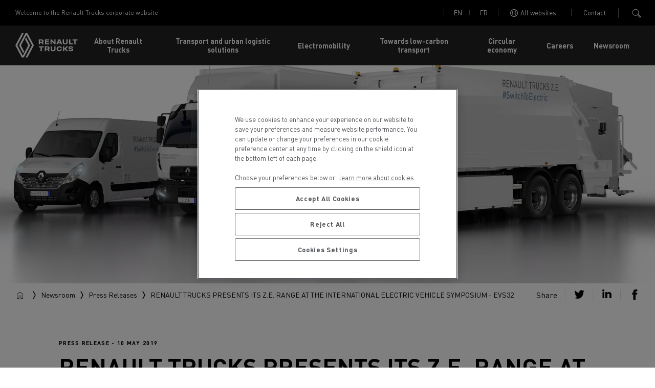

--- FILE ---
content_type: text/html; charset=UTF-8
request_url: https://www.renault-trucks.com/en/newsroom/press-releases/renault-trucks-presents-its-ze-range-international-electric-vehicle
body_size: 8805
content:
<!DOCTYPE html>
<html lang="en" dir="ltr" prefix="content: http://purl.org/rss/1.0/modules/content/  dc: http://purl.org/dc/terms/  foaf: http://xmlns.com/foaf/0.1/  og: http://ogp.me/ns#  rdfs: http://www.w3.org/2000/01/rdf-schema#  schema: http://schema.org/  sioc: http://rdfs.org/sioc/ns#  sioct: http://rdfs.org/sioc/types#  skos: http://www.w3.org/2004/02/skos/core#  xsd: http://www.w3.org/2001/XMLSchema# ">
  <head>
    <meta charset="utf-8" />
<style>/* @see https://github.com/aFarkas/lazysizes#broken-image-symbol */.js img.lazyload:not([src]) { visibility: hidden; }/* @see https://github.com/aFarkas/lazysizes#automatically-setting-the-sizes-attribute */.js img.lazyloaded[data-sizes=auto] { display: block; width: 100%; }</style>
<link rel="canonical" href="https://www.renault-trucks.com/en/newsroom/press-releases/renault-trucks-presents-its-ze-range-international-electric-vehicle" />
<meta property="og:url" content="https://www.renault-trucks.com/en/newsroom/press-releases/renault-trucks-presents-its-ze-range-international-electric-vehicle" />
<meta property="og:title" content="RENAULT TRUCKS PRESENTS ITS Z.E. RANGE AT THE INTERNATIONAL ELECTRIC VEHICLE SYMPOSIUM - EVS32" />
<meta property="og:description" content="After Kobe in Japan, this year the EVS32 will be held in Lyon, the historic birthplace of Renault Trucks from May 19 to 22, 2019." />
<meta property="og:image" content="https://www.renault-trucks.com/sites/default/files/2020-03/renault-trucks-ze-range_1_2-bann.jpg" />
<meta name="twitter:description" content="After Kobe in Japan, this year the EVS32 will be held in Lyon, the historic birthplace of Renault Trucks from May 19 to 22, 2019." />
<meta name="twitter:title" content="RENAULT TRUCKS PRESENTS ITS Z.E. RANGE AT THE INTERNATIONAL ELECTRIC VEHICLE SYMPOSIUM - EVS32" />
<meta name="twitter:image" content="https://www.renault-trucks.com/sites/default/files/2020-03/renault-trucks-ze-range_1_2-bann.jpg" />
<meta name="MobileOptimized" content="width" />
<meta name="HandheldFriendly" content="true" />
<meta name="viewport" content="width=device-width, initial-scale=1.0" />
<script type="application/ld+json">{
    "@context": "https://schema.org",
    "@graph": [
        {
            "@type": "WebSite",
            "name": "Renault Trucks",
            "url": "https://www.renault-trucks.com/",
            "potentialAction": {
                "@type": "SearchAction",
                "query-input": "required name=search_term_string"
            }
        }
    ]
}</script>
<link rel="icon" href="/themes/custom/corporate/favicon.ico" type="image/vnd.microsoft.icon" />
<link rel="alternate" hreflang="en" href="https://www.renault-trucks.com/en/newsroom/press-releases/renault-trucks-presents-its-ze-range-international-electric-vehicle" />
<link rel="alternate" hreflang="fr" href="https://www.renault-trucks.com/fr/newsroom/press-releases/renault-trucks-presente-sa-gamme-ze-au-symposium-international-du-vehicule" />

    <title>RENAULT TRUCKS PRESENTS ITS Z.E. RANGE AT THE INTERNATIONAL ELECTRIC VEHICLE SYMPOSIUM - EVS32 | Renault Trucks Corporate</title>
    <link rel="stylesheet" media="all" href="/sites/default/files/css/css_nt6gsuGBProJtKsD2wDL9XbUw2Gu7XLwqJ1vEYngbk8.css?delta=0&amp;language=en&amp;theme=corporate&amp;include=eJxFi0EKAyEQBD9k9E2jNq4w7gy2Jvj7kEDIpQ5VVFEhTxogpYGh2ESqc7tolL2s2HDFwie4TVlITS2LPriO9rsFlyltil_8fX8T9-07a-eFGni4MFIWIjw7XkxfxmF1K96LnTXv" />
<link rel="stylesheet" media="all" href="/sites/default/files/css/css_j3ouLzSMYeipaOT_2L7kXVihIXoW4jPb6BFzso-UAlE.css?delta=1&amp;language=en&amp;theme=corporate&amp;include=eJxFi0EKAyEQBD9k9E2jNq4w7gy2Jvj7kEDIpQ5VVFEhTxogpYGh2ESqc7tolL2s2HDFwie4TVlITS2LPriO9rsFlyltil_8fX8T9-07a-eFGni4MFIWIjw7XkxfxmF1K96LnTXv" />

    <script type="application/json" data-drupal-selector="drupal-settings-json">{"path":{"baseUrl":"\/","pathPrefix":"en\/","currentPath":"node\/71","currentPathIsAdmin":false,"isFront":false,"currentLanguage":"en"},"pluralDelimiter":"\u0003","suppressDeprecationErrors":true,"ajaxPageState":{"libraries":"eJxtjksOwjAMRC8UkiMhN7XcIKe2YgcIp4dW4is2TzNvNpMZzEaqaAaEFrI0THPrChyhu2Spyui4DSoNHNMrfThimYAPlltRtz-DDy4rBRIhxqMDJXrgt0c4wfVb1sBwG2lDUGhADXSx58W3iX3VPnGxBedgwxxrmsAwnAteLO2MVebOeAe2Rl9M","theme":"corporate","theme_token":null},"ajaxTrustedUrl":[],"gtag":{"tagId":"","consentMode":false,"otherIds":[],"events":[],"additionalConfigInfo":[]},"gtm":{"tagId":null,"settings":{"data_layer":"dataLayer","include_environment":false},"tagIds":["GTM-MQVT3VJ"]},"corporate":{"onetrustKey":"c154b066-8c04-49f0-9e73-9681674884db"},"lazy":{"lazysizes":{"lazyClass":"lazyload","loadedClass":"lazyloaded","loadingClass":"lazyloading","preloadClass":"lazypreload","errorClass":"lazyerror","autosizesClass":"lazyautosizes","srcAttr":"data-src","srcsetAttr":"data-srcset","sizesAttr":"data-sizes","minSize":40,"customMedia":[],"init":true,"expFactor":1.5,"hFac":0.80000000000000004,"loadMode":2,"loadHidden":true,"ricTimeout":0,"throttleDelay":125,"plugins":[]},"placeholderSrc":"","preferNative":false,"minified":true,"libraryPath":"\/libraries\/lazysizes"},"user":{"uid":0,"permissionsHash":"b0bbbd6fc4d05c67c0b36d2bdcb7315cb4a0d7f83678bf1978a6905a61b92792"}}</script>
<script src="/sites/default/files/js/js_9Sm5XfZ6EE7ftZ0i_I8waFMVE3SrQzZZPsbFcacIID0.js?scope=header&amp;delta=0&amp;language=en&amp;theme=corporate&amp;include=eJxdyEEKgEAIQNELTeORwkykcFAcB6rTV8vaPPifLBjWGI5acaSRNVdOLmThFpgMoragTp1i8-xFzER5ThSQh39X3PH4zlYUrxNebnq2KwU"></script>
<script src="/modules/contrib/google_tag/js/gtag.js?t6bqp6" data-ot-ignore></script>
<script src="/modules/contrib/google_tag/js/gtm.js?t6bqp6" data-ot-ignore></script>

  </head>
  <body class="path-node node--type-press-release">
    <noscript><iframe src="https://www.googletagmanager.com/ns.html?id=GTM-MQVT3VJ"
                  height="0" width="0" style="display:none;visibility:hidden"></iframe></noscript>

      <header class="c-header">
  <div class="c-header-top">
  <div>Welcome to the  Renault Trucks corporate website</div>
  <div class="c-header-top__content">
    <div class="c-header-top__language">
  <a href="/en/newsroom/press-releases/renault-trucks-presents-its-ze-range-international-electric-vehicle" class="c-header-top__link is-active" hreflang="en" data-drupal-link-system-path="node/71" aria-current="page">en</a><a href="/fr/newsroom/press-releases/renault-trucks-presente-sa-gamme-ze-au-symposium-international-du-vehicule" class="c-header-top__link" hreflang="fr" data-drupal-link-system-path="node/71">fr</a>
</div>

    <div class="c-header-top__contact">
      <a class="c-header-top__link" href="/en/all-websites">
        <span class="c-header-top__txt">All websites</span>
      </a>
    </div>
    <div class="c-header-top__contact">
      <a class="c-header-top__link" href="/contact">Contact</a>
    </div>
    <div class="c-header-top__search">
      <button class="c-btn c-btn--no-style c-header-top__search--btn js-header-search">
        <img class="icon header-search" src="/themes/custom/corporate/styles/dist/assets/images/icons/search.svg" alt=""/>
      </button>
      <form class="c-header-top__search--input" method="GET" action="/en/search">
        <div class="js-form-item form-item js-form-type-textfield form-item-searchtext js-form-item-searchtext form-no-label">
        <input class="search_text form-autocomplete form-text" data-drupal-selector="edit-searchtext" data-autocomplete-path="/en/search/autocomplete" type="text" id="edit-searchtext" name="searchText" value="" maxlength="128" />

        </div>

        <button class="c-btn c-btn--no-style">
          <img class="icon header-search" src="/themes/custom/corporate/styles/dist/assets/images/icons/search.svg" alt=""/>
        </button>
      </form>
    </div>
  </div>
</div>

  <nav class="c-header-subnav js-menu-action">
  <div class="u-visible@phablet u-hidden c-header-menu--mobile js-show-mobile-menu">
    <div class="c-header-menu--mobile-burger"></div>
    <div class="c-header-menu--mobile-burger"></div>
    <div class="c-header-menu--mobile-burger"></div>
  </div>
  <a href="/en" class="c-header-subnav__logo"><img src="/themes/custom/corporate/styles/dist/assets/images/Logo_Renault_Trucks.svg" alt="Home"></a>
<div class="c-header-subnav__items">
  <div class="c-header-subnav__item js-show-submenu">
          <a href="/en/about-us" class="c-btn c-btn--no-style c-header-subnav__link"
           title=""
        >
          About Renault Trucks
        </a><div class="c-header-subnav__submenu">
          <button class="c-btn c-btn--no-style c-header-subnav__return js-subnav-return"><i class="icon-arrow-right"></i>Retour </button>
          <a href="/en/about-us" class="c-header-subnav__sublink u-visible@phablet u-hidden">About Renault Trucks</a>
                          <a href="/en/about-renault-trucks/our-company" class="c-header-subnav__sublink"
                 title="Our company"
              >
                Our company
              </a>
                          <a href="/en/about-renault-trucks/key-figures" class="c-header-subnav__sublink"
                 title="Chiffres clés Renault Trucks"
              >
                Key figures
              </a>
                          <a href="/en/about-renault-trucks/our-management" class="c-header-subnav__sublink"
                 title="Comité exécutif de Renault Trucks"
              >
                Our management
              </a>
                          <a href="/en/about-renault-trucks/our-customers" class="c-header-subnav__sublink"
                 title=""
              >
                Our customers
              </a>
                          <a href="/en/about-renault-trucks/sustainability" class="c-header-subnav__sublink"
                 title=""
              >
                Sustainability
              </a>
                          <a href="/en/about-renault-trucks/our-history" class="c-header-subnav__sublink"
                 title=""
              >
                Our history
              </a>
                          <a href="/en/about-renault-trucks/factory-tours" class="c-header-subnav__sublink"
                 title=""
              >
                Factory tours
              </a>
                    </div></div><div class="c-header-subnav__item js-show-submenu">
          <a href="/en/transport-and-urban-logistic-solutions" class="c-btn c-btn--no-style c-header-subnav__link"
           title=""
        >
          Transport and urban logistic solutions
        </a><div class="c-header-subnav__submenu">
          <button class="c-btn c-btn--no-style c-header-subnav__return js-subnav-return"><i class="icon-arrow-right"></i>Retour </button>
          <a href="/en/transport-and-urban-logistic-solutions" class="c-header-subnav__sublink u-visible@phablet u-hidden">Transport and urban logistic solutions</a>
                          <a href="/en/transport-and-urban-logistic-solutions/trucks" class="c-header-subnav__sublink"
                 title=""
              >
                Trucks
              </a>
                          <a href="/en/transport-and-urban-logistic-solutions/services" class="c-header-subnav__sublink"
                 title=""
              >
                Services
              </a>
                          <a href="/en/transport-and-urban-logistic-solutions/used-trucks" class="c-header-subnav__sublink"
                 title=""
              >
                Used trucks
              </a>
                          <a href="/en/transport-and-urban-logistic-solutions/transport-and-urban-logistics-solutions" class="c-header-subnav__sublink"
                 title=""
              >
                Urban logistics solutions
              </a>
                          <a href="/en/transport-and-urban-logistic-solutions/find-dealership" class="c-header-subnav__sublink"
                 title=""
              >
                Find a dealership
              </a>
                          <a href="https://www.renault-trucks.com/fr/solutions-de-transport-et-de-logistique-urbaine/vers-un-transport-decarbone" class="c-header-subnav__sublink"
                 title=""
              >
                Towards Decarbonized Transport
              </a>
                    </div></div><div class="c-header-subnav__item js-show-submenu">
          <a href="/en/electromobility" class="c-btn c-btn--no-style c-header-subnav__link"
           title=""
        >
          Electromobility
        </a><div class="c-header-subnav__submenu">
          <button class="c-btn c-btn--no-style c-header-subnav__return js-subnav-return"><i class="icon-arrow-right"></i>Retour </button>
          <a href="/en/electromobility" class="c-header-subnav__sublink u-visible@phablet u-hidden">Electromobility</a>
                          <a href="/en/trucks-charging-stations" class="c-header-subnav__sublink"
                 title=""
              >
                Charging stations for electric trucks
              </a>
                    </div></div>  <div class="c-header-subnav__item js-show-submenu">
          <a href="/en/towards-low-carbon-transport-0" class="c-btn c-btn--no-style c-header-subnav__link c-no-after"
           title=""
        >
          Towards low-carbon transport
        </a></div>  <div class="c-header-subnav__item js-show-submenu">
          <a href="/en/circular-economy-renault-trucks-approach-environmental-challenge" class="c-btn c-btn--no-style c-header-subnav__link c-no-after"
           title=""
        >
          Circular economy
        </a></div><div class="c-header-subnav__item js-show-submenu">
          <a href="/en/welcome-home" class="c-btn c-btn--no-style c-header-subnav__link"
           title="Careers"
        >
          Careers
        </a><div class="c-header-subnav__submenu">
          <button class="c-btn c-btn--no-style c-header-subnav__return js-subnav-return"><i class="icon-arrow-right"></i>Retour </button>
          <a href="/en/welcome-home" class="c-header-subnav__sublink u-visible@phablet u-hidden">Careers</a>
                          <a href="/en/welcome-home/behind-scenes-renault-trucks" class="c-header-subnav__sublink"
                 title="Behind the scenes of Renault Trucks."
              >
                Behind the scenes
              </a>
                          <a href="/en/welcome-home/career-development-pave-your-way" class="c-header-subnav__sublink"
                 title="Développement de carrière : tracez votre route"
              >
                Career Development
              </a>
                          <a href="/en/welcome-home/5-reasons-work-renault-trucks" class="c-header-subnav__sublink"
                 title="5 reasons to work at Renault Trucks"
              >
                Why Join Renault Trucks
              </a>
                          <a href="/en/welcome-home/which-job-matches-my-skills-and-aspirations" class="c-header-subnav__sublink"
                 title="Which job matches my skills and aspirations?"
              >
                Discover Your Future Job
              </a>
                    </div></div><div class="c-header-subnav__item js-show-submenu">
          <a href="/en/newsroom" class="c-btn c-btn--no-style c-header-subnav__link"
           title="See latest news, new press releases and upcoming events"
        >
          Newsroom
        </a><div class="c-header-subnav__submenu">
          <button class="c-btn c-btn--no-style c-header-subnav__return js-subnav-return"><i class="icon-arrow-right"></i>Retour </button>
          <a href="/en/newsroom" class="c-header-subnav__sublink u-visible@phablet u-hidden">Newsroom</a>
                          <a href="/en/newsroom/press-releases" class="c-header-subnav__sublink"
                 title=""
              >
                Press releases
              </a>
                          <a href="/en/newsroom/news" class="c-header-subnav__sublink"
                 title=""
              >
                News
              </a>
                          <a href="/en/newsroom/gallery" class="c-header-subnav__sublink"
                 title=""
              >
                Gallery
              </a>
                    </div></div>
  <a href="/contact" class="c-header-subnav__link u-visible@phablet u-hidden">Contact</a><div class="c-header-subnav__link c-header-subnav__language u-visible@phablet u-hidden">
      <span class="c-header-subnav__language-title">Language</span>
      <div><a class="c-header-subnav__language-link" href="/en/node/387">en</a><a class="c-header-subnav__language-link" href="/fr/node/387">fr</a></div>
    </div><form class="c-header-subnav__search" method="GET" action="/en/search">
      <div class="js-form-item form-item js-form-type-textfield form-item-searchtext js-form-item-searchtext form-no-label">
        <input class="search_text form-autocomplete form-text" data-drupal-selector="edit-searchtext" data-autocomplete-path="/en/search/autocomplete" type="text" id="edit-searchtext--2" name="searchText" value="" maxlength="128" />

        </div>

      <button class="c-btn c-btn--no-style"><img class="icon header-search" src="/themes/custom/corporate/styles/dist/assets/images/icons/search.svg" alt=""/></button>
    </form></div>

</nav>

  <div class="c-header-overlay" id="js-header-overlay"></div>
</header>

<main id="content" role="main">
    <div data-drupal-messages-fallback class="hidden"></div>
          <div class="c-banner-image">
    <img class="c-banner-image__img u-hidden@phablet" src="/sites/default/files/styles/style_content_banner/public/2020-03/renault-trucks-ze-range_1_2-bann.jpg.webp?itok=qtLXNOY3" width="1916" height="639" alt="" loading="lazy" typeof="foaf:Image" />


    <img class="c-banner-image__img u-hidden u-visible@phablet" src="/sites/default/files/styles/style_content_teaser/public/2020-03/renault-trucks-ze-range_1_2-bann.jpg.webp?itok=3FgE_iMS" width="365" height="282" alt="" loading="lazy" typeof="foaf:Image" />


  </div>
<div class="c-structured-content__prehead">
  <div clas="c-breadcrumb u-hidden@phablet"> <div>
  
    
        <nav aria-labelledby="breadcrumb">
    <ul class="c-breadcrumb u-list">
              <li class="c-breadcrumb__item" >
                                    <a href="/en"><span><?xml version="1.0" encoding="utf-8"?>
<!-- Generator: Adobe Illustrator 26.5.0, SVG Export Plug-In . SVG Version: 6.00 Build 0)  -->
<svg width="18px" version="1.1" id="Calque_1" xmlns="http://www.w3.org/2000/svg" xmlns:xlink="http://www.w3.org/1999/xlink" x="0px" y="0px"
	 viewBox="0 0 24 24" style="enable-background:new 0 0 24 24;" xml:space="preserve">
<path d="M12,2L4,8v12h6v-7h4v7h6V8L12,2z M19,19h-4v-7H9v7H5V8.5l7-5.2l7,5.2V19L19,19z"/>
</svg>
</span></a>
              <span class="c-breadcrumb__separator"><svg width="6" height="16" viewBox="0 0 6 16" fill="none" xmlns="http://www.w3.org/2000/svg">
<path d="M1 15.445L4.98171 7.99085L1 0.536674" stroke="black" stroke-width="1.5"/>
</svg>
</span>
                              </li>
              <li class="c-breadcrumb__item" >
                                    <a href="/en/newsroom"><span>Newsroom</span></a>
              <span class="c-breadcrumb__separator"><svg width="6" height="16" viewBox="0 0 6 16" fill="none" xmlns="http://www.w3.org/2000/svg">
<path d="M1 15.445L4.98171 7.99085L1 0.536674" stroke="black" stroke-width="1.5"/>
</svg>
</span>
                              </li>
              <li class="c-breadcrumb__item" >
                                    <a href="/en/newsroom/press-releases"><span>Press Releases</span></a>
              <span class="c-breadcrumb__separator"><svg width="6" height="16" viewBox="0 0 6 16" fill="none" xmlns="http://www.w3.org/2000/svg">
<path d="M1 15.445L4.98171 7.99085L1 0.536674" stroke="black" stroke-width="1.5"/>
</svg>
</span>
                              </li>
              <li class="c-breadcrumb__item" >
                      RENAULT TRUCKS PRESENTS ITS Z.E. RANGE AT THE INTERNATIONAL ELECTRIC VEHICLE SYMPOSIUM - EVS32
                  </li>
          </ul>
  </nav>

  </div>
 </div>
  <!-- SHARE BLOCK -->
  <div class="c-structured-content__share">
    <span class="c-structured-content__text">Share </span>
    <a class="c-structured-content__link js-share-button"
       href="https://twitter.com/share?url=https%3A%2F%2Fwww.renault-trucks.com%2Fen%2Fnewsroom%2Fpress-releases%2Frenault-trucks-presents-its-ze-range-international-electric-vehicle&text=After+Kobe+in+Japan%2C+this+year+the+EVS32+will+be+held+in+Lyon%2C+the+historic+birthplace+of+Renault+Trucks+from+May+19+to+22%2C+2019."
       target="_blank">
      <i class="icon-std-twitter"></i>
    </a>
    <a class="c-structured-content__link js-share-button"
       href="https://www.linkedin.com/shareArticle?mini=true&url=https%3A%2F%2Fwww.renault-trucks.com%2Fen%2Fnewsroom%2Fpress-releases%2Frenault-trucks-presents-its-ze-range-international-electric-vehicle&title=title&summary=After+Kobe+in+Japan%2C+this+year+the+EVS32+will+be+held+in+Lyon%2C+the+historic+birthplace+of+Renault+Trucks+from+May+19+to+22%2C+2019."
       target="_blank">
      <i class="icon-std-linkedin"></i>
    </a>
    <a class="c-structured-content__link js-share-button"
       href="https://www.facebook.com/sharer/sharer.php?u=https%3A%2F%2Fwww.renault-trucks.com%2Fen%2Fnewsroom%2Fpress-releases%2Frenault-trucks-presents-its-ze-range-international-electric-vehicle"
       target="_blank">
      <i class="icon-std-facebook"></i>
    </a>
  </div>
</div>
<div class="u-global-margin">
  <div class="c-structured-content o-grid
      ">

  <div class="c-structured-content__head">
    <p class="c-structured-content__date">Press release - 10 May 2019</p>
    <h1 class="c-structured-content__title">RENAULT TRUCKS PRESENTS ITS Z.E. RANGE AT THE INTERNATIONAL ELECTRIC VEHICLE SYMPOSIUM - EVS32</h1>
    <div class="c-structured-content__tags">                          <a href="/en/tag/Alternative%20energies"
          class="c-structured-content__tags__link"
        >
          Alternative energies
        </a>                          <a href="/en/tag/RENAULT%20TRUCKS%20PRESENTS%20ITS%20Z.E.%20RANGE%20AT%20THE%20INTERNATIONAL%20ELECTRIC%20VEHICLE%20SYMPOSIUM%20-%20EVS32"
          class="c-structured-content__tags__link"
        >
          RENAULT TRUCKS PRESENTS ITS Z.E. RANGE AT THE INTERNATIONAL ELECTRIC VEHICLE SYMPOSIUM - EVS32
        </a>                          <a href="/en/tag/Urban%20delivery"
          class="c-structured-content__tags__link"
        >
          Urban delivery
        </a></div>

  </div>
    <!-- CONTENT BLOCK -->
    <div class="u-4/6 u-1/1@phablet c-structured-content__content">

          <div class="paragraph paragraph--type--wysiwyg paragraph--view-mode--default">
            <p><strong>Renault Trucks will be presenting its Z.E. range at the 32nd International Electric Vehicle Symposium - EVS32, to be held in Lyon from May 19 to 22, 2019. On its stand, the French manufacturer will be displaying a fully electric 26-ton D Wide Z.E. truck.</strong><br>
<br>
After Kobe in Japan, this year the EVS32 – the global electric mobility forum – will be held in Lyon, the historic birthplace of Renault Trucks.<br>
<br>
From May 19 to 22, the Renault Trucks stand (Hall 6, stand D25) will be showcasing its range of 100% electric vehicles and displaying a 26-ton D Wide Z.E., optimised for waste collection and made in France, in its Blainville-sur-Orne factory in Normandy.<br>
<br>
Renault Trucks has also been invited to take part in the symposium’s conference programme, which brings together world experts in electric mobility.<br>
<br>
As such, François Savoye, alternative energy development director for Europe at Renault Trucks, will be opening a conference on the subject of electric mobility applied to heavy goods vehicles. He will in particular explain the role electric trucks will play in the future EU regulation aimed at regulating the CO2 emissions of heavy duty vehicles.&nbsp;<br>
<br>
Because for Renault Trucks, electric mobility is the answer to the problematic issue of air quality and noise pollution in urban areas and one of the answers to global CO2 emissions.</p>

<p><strong>EVS32 - LYON-EUREXPO, 19-22 MAY 2019<br>
Renault Trucks Stand: Hall 6 stand D25</strong><br>
<strong>Electric Heavy Duty Transport&nbsp;<a href="https://www.evs32.org/program/aec-2019">AEC conference&nbsp;</a>(F. Savoye): Tuesday, May 21st at 5pm</strong></p>


      </div>


    </div>

    <!-- CONTACT BLOCK -->
    <div class="u-1/3 u-1/1@phablet">
      <div class="c-structured-content__sticky">
        <div class="c-structured-content__buttons"><a href="/sites/default/files/2020-03/2019-05-10%20evs%2032.zip"
               class="c-btn c-btn--dark c-download" download
            >
              Download press kit
              <br>
                FR - EN - ES - DE -IT

              <svg width="24" height="24" viewBox="0 0 24 24" fill="none" xmlns="http://www.w3.org/2000/svg">
<path d="M5 16.5V20H19V16.5" stroke="white" stroke-width="1.5"/>
<path d="M10 3V14" stroke="white" stroke-width="1.5"/>
<path d="M14 3V14" stroke="white" stroke-width="1.5"/>
<path d="M4.59164 10L12.0458 15.9817L19.5 10" stroke="white" stroke-width="1.5"/>
</svg>
            </a>          <a href="https://ressource.renault-trucks.com/subscription"
            class="c-btn"
            rel="nofollow">
            Subscribe to receive our Press Releases
          </a>
                </div>
        <div class="c-structured-content__wrapper">
          <p class="h2-like h2-like--small">Press contact</p>
          <p class="c-structured-content__contact">
            <span class="c-structured-content__author">  Severyne Molard
</span>
            <span>
              Phone :   +33 6 65 86 45 52
<br/>
              E-mail :   severyne.molard@renault-trucks.com

            </span>
          </p>
        </div>
      </div>
    </div>
  </div>
</div>

<!-- CAROUSEL BLOCK -->
  <div class="u-global-margin u-padding-vertical--md u-background--medium">
    <h2 class="h2-like--chevron-bottom">  Renault Trucks Z.E.
</h2>
    <div class="u-margin-top--md">
  <div class="c-slider">
        <div class="c-slider__slider-container">
      <div class="js-slider">
                <div class="c-slider__content" data-id="0">
            <div class="c-slider__img">
                <a href="https://www.renault-trucks.com/sites/default/files/2020-03/renault-trucks-ze-range_1_2.jpg" target="_blank"><img src="/sites/default/files/styles/style_carousel/public/2020-03/renault-trucks-ze-range_1_2.jpg.webp?itok=XcAqLk37" width="350" height="230" alt="renault-trucks-gamme-ze-range-electric trucks-camions électriques" loading="lazy" typeof="foaf:Image" />

</a>

              <span class="download-0 download-media">
              <a id="download-0" class="download-0 buttonstyle hide" href=/en/media/190/download>
              Download              </a>
              </span>
            </div>
          </div>
                      </div>
    </div>
  </div>
</div>

  </div>

<!-- PRESS RELEASE SPOTLIGHT BLOCK -->
      <div class="u-global-margin u-background--dark u-padding-vertical--xl">
      <h2 class="h2-like--chevron-bottom--white">  See also
</h2>
      <div class="c-structured-news-spotlight u-margin-top--md">
          
<div class="o-grid  o-grid--no-margin">
      <div class="c-spotlight u-1/2">
      <div  about="/en/newsroom/press-releases/electric-trucks-renault-trucks-ze-range-wins-environmental-care-award">
  
  <a href="/en/newsroom/press-releases/electric-trucks-renault-trucks-ze-range-wins-environmental-care-award">
    <div class="c-spotlight__img">
      <div class="c-spotlight__overlay"></div>
          <img loading="lazy" src="/sites/default/files/styles/style_content_teaser/public/2020-02/P037834.jpg.webp?itok=bZ3Ye60T" width="365" height="282" alt="Renault Trucks Gamme Z.E. Range" typeof="foaf:Image" />




    </div>
    <div class="c-spotlight__content">
      <span class="c-spotlight__date">7 February 2020</span>
      <div class="c-spotlight__top">
                <h3 class="c-spotlight__title">
<span>ELECTRIC TRUCKS: RENAULT TRUCKS Z.E. RANGE WINS AN &quot;ENVIRONMENTAL CARE&quot; AWARD IN GERMANY</span>
</h3>
        <p class="c-spotlight__text"></p>
      </div>
      <div class="c-spotlight__bottom">
        <span class="c-link">
          <svg width="18" height="21" viewBox="0 0 18 21" fill="none" xmlns="http://www.w3.org/2000/svg">
<path class="fill" fill-rule="evenodd" clip-rule="evenodd" d="M7.33031 0.969727L17.2109 10.8503L7.33007 20.7221L6.26989 19.661L15.0891 10.8498L6.26965 2.03039L7.33031 0.969727ZM0 11.6046H11.7593L4.51607 18.8272L3.45693 17.765L8.13067 13.1046H0V11.6046ZM0 8.61257V10.1126L11.7763 10.1126L4.51607 2.87299L3.45693 3.93516L8.14769 8.61257L0 8.61257Z" fill="black"/>
</svg>
        </span>
      </div>
    </div>
  </a>
</div>

    </div>
      <div class="c-spotlight u-1/2">
      <div  about="/en/node/29">
  
  <a href="/en/node/29">
    <div class="c-spotlight__img">
      <div class="c-spotlight__overlay"></div>
          <img loading="lazy" src="/sites/default/files/styles/style_content_teaser/public/2020-03/Carlsberg-banni%C3%A8re-3.jpg.webp?itok=vrGKeLAm" width="365" height="282" alt="Carlsberg-bannière-3" typeof="foaf:Image" />




    </div>
    <div class="c-spotlight__content">
      <span class="c-spotlight__date">5 February 2020</span>
      <div class="c-spotlight__top">
                <h3 class="c-spotlight__title">
<span>RENAULT TRUCKS SIGNS HISTORIC AGREEMENT WITH THE CARLSBERG GROUP TO DELIVER 20 ELECTRIC TRUCKS</span>
</h3>
        <p class="c-spotlight__text"></p>
      </div>
      <div class="c-spotlight__bottom">
        <span class="c-link">
          <svg width="18" height="21" viewBox="0 0 18 21" fill="none" xmlns="http://www.w3.org/2000/svg">
<path class="fill" fill-rule="evenodd" clip-rule="evenodd" d="M7.33031 0.969727L17.2109 10.8503L7.33007 20.7221L6.26989 19.661L15.0891 10.8498L6.26965 2.03039L7.33031 0.969727ZM0 11.6046H11.7593L4.51607 18.8272L3.45693 17.765L8.13067 13.1046H0V11.6046ZM0 8.61257V10.1126L11.7763 10.1126L4.51607 2.87299L3.45693 3.93516L8.14769 8.61257L0 8.61257Z" fill="black"/>
</svg>
        </span>
      </div>
    </div>
  </a>
</div>

    </div>
  </div>

      </div>
    </div>
  
  <div class="c-country-banner u-global-margin-fluid o-grid o-grid--no-gutter js-country-position">
  <div class="c-country-banner__wrapper">
    <div class=" c-country-banner__title">
      Choose your country
    </div>
    <a href="#" class="u-visible@phablet u-hidden c-btn c-btn--arrow c-country-banner__btn js-country-btn js-show-panel">
      Choose a site or a region
    </a>
  </div>
  <div class="c-country-banner__btn-list js-country-list">
          <a href="/en/all-websites#5" class="c-btn c-btn--no-style c-country-banner__btn js-show-panel">
        Africa
      </a>
          <a href="/en/all-websites#2" class="c-btn c-btn--no-style c-country-banner__btn js-show-panel">
        America
      </a>
          <a href="/en/all-websites#4" class="c-btn c-btn--no-style c-country-banner__btn js-show-panel">
        Asia
      </a>
          <a href="/en/all-websites#3" class="c-btn c-btn--no-style c-country-banner__btn js-show-panel">
        Europe
      </a>
          <a href="/en/all-websites#6" class="c-btn c-btn--no-style c-country-banner__btn js-show-panel">
        Middle East
      </a>
      </div>
</div>



</main>

<footer role="contentinfo">
  <div class="c-footer u-global-margin" id="c-footer">
    <div class="c-footer__content">
  <div id="block-marquedusite">
  
    
        <a href="/en" rel="home">
      <img src="/themes/custom/corporate/styles/dist/assets/images/Logo_Renault_Trucks.svg" alt="Home" fetchpriority="high" />
    </a>
      
</div>
<nav role="navigation" aria-labelledby="block-navigationprincipale-menu" id="block-navigationprincipale">
            
  <h2 class="visually-hidden" id="block-navigationprincipale-menu">Navigation footer</h2>
  

        <ul class="u-list c-footer__link"><li>
      <a href="/en/about-us" title="Présentation de Renault Trucks">
        About Renault Trucks
      </a>
    </li>
  <li>
      <a href="/en/transport-and-urban-logistic-solutions" title="">
        Transport and urban logistic solutions
      </a>
    </li>
  <li>
      <a href="/en/electromobility" title="">
        Electromobility
      </a>
    </li>
  <li>
      <a href="/en/towards-low-carbon-transport-0" title="">
        Towards low-carbon transport
      </a>
    </li>
  <li>
      <a href="/en/circular-economy-renault-trucks-approach-environmental-challenge" title="">
        Circular economy
      </a>
    </li>
  <li>
      <a href="/en/welcome-home" title="Careers">
        Careers
      </a>
    </li>
  <li>
      <a href="/en/newsroom" title="Toute l&#039;actualité, les derniers communiqués de presse et les prochains événements">
        Newsroom
      </a>
    </li>
  </ul>

  </nav>

  <div class="c-footer__slogan">A Volvo Group Company</div>
</div>

    <div class="c-footer__content">
  <nav role="navigation" aria-labelledby="block-navigationdubasdepagemilieu-menu" id="block-navigationdubasdepagemilieu">
            
  <h2 class="visually-hidden" id="block-navigationdubasdepagemilieu-menu">Navigation du bas de page - Milieu</h2>
  

        <div class="c-footer__copyright"><a href="/en/legal-information" title="">
        Legal information
      </a>
  <a href="/en/privacy" title="">
        Privacy
      </a>
  <a href="https://www.renault-trucks.com/sites/corporate/files/2025-06/uk-modern-slavery-statement-2024_0.pdf" title="">
        Modern slavery statement
      </a>
  <a href="/en/data-act" title="">
        Data Act
      </a>
  </div>

  </nav>

</div>

    <div class="c-footer__content last-item">
  <div class="views-element-container" id="block-views-block-social-networks-view-footer">
  
    
      <div class="js-view-dom-id-6d39e058d6ea971d9ceaeae6726f5c236d3cc77b70272e8f4f105ae5cf61b409">
  
  
  

  
  
  

  
<ul class="u-list c-footer__social-icons">

  <li><a href="https://www.linkedin.com/company/renault-trucks/" target="_blank">
  <img class="icon" src="/sites/default/files/2020-01/linkedin.svg" />
</a>
<i class="separator"></i>
</li>
  <li><a href="https://www.facebook.com/renaulttrucksofficial/" target="_blank">
  <img class="icon" src="/sites/default/files/2020-01/facebook.svg" />
</a>
<i class="separator"></i>
</li>
  <li><a href="https://www.youtube.com/user/RenaultTrucksCom" target="_blank">
  <img class="icon" src="/sites/default/files/2020-01/youtube.svg" />
</a>
<i class="separator"></i>
</li>
  <li><a href="https://www.instagram.com/renaulttruckshq/?hl=fr" target="_blank">
  <img class="icon" src="/sites/default/files/2020-01/instagram.svg" />
</a>
<i class="separator"></i>
</li>

</ul>

    

  
  

  
  
</div>


  </div>
<nav role="navigation" aria-labelledby="block-navigationdubasdepagebas-menu" id="block-navigationdubasdepagebas">
            
  <h2 class="visually-hidden" id="block-navigationdubasdepagebas-menu">Navigation du bas de page - Bas</h2>
  

        <div class="c-footer__copyright c-contact-btn"><a href="/en/contact" title="">
        Contact <svg width="18" height="21" viewBox="0 0 18 21" fill="none" xmlns="http://www.w3.org/2000/svg">
<path fill-rule="evenodd" clip-rule="evenodd" d="M7.33031 0.469666L17.2109 10.3502L7.33007 20.2221L6.26989 19.1609L15.0891 10.3498L6.26965 1.53033L7.33031 0.469666ZM0 11.1045H11.7593L4.51607 18.3271L3.45693 17.2649L8.13067 12.6045H0V11.1045ZM0 8.11251V9.61251L11.7763 9.61251L4.51607 2.37292L3.45693 3.43509L8.14769 8.11251L0 8.11251Z" fill="white"/>
</svg>
      </a>
  <a href="/en/press-information" title="Our latest news, press releases and upcoming events">
        Press information <svg width="18" height="21" viewBox="0 0 18 21" fill="none" xmlns="http://www.w3.org/2000/svg">
<path fill-rule="evenodd" clip-rule="evenodd" d="M7.33031 0.469666L17.2109 10.3502L7.33007 20.2221L6.26989 19.1609L15.0891 10.3498L6.26965 1.53033L7.33031 0.469666ZM0 11.1045H11.7593L4.51607 18.3271L3.45693 17.2649L8.13067 12.6045H0V11.1045ZM0 8.11251V9.61251L11.7763 9.61251L4.51607 2.37292L3.45693 3.43509L8.14769 8.11251L0 8.11251Z" fill="white"/>
</svg>
      </a>
  </div>

  </nav>

  <div class="u-visible@phablet u-hidden c-footer__line"></div>
</div>

  </div>
</footer>


    
    <script src="/sites/default/files/js/js_7go7riGTQkm2dawDvhYr1t43zHLuDgRzpADJJREs5m8.js?scope=footer&amp;delta=0&amp;language=en&amp;theme=corporate&amp;include=eJxdyEEKgEAIQNELTeORwkykcFAcB6rTV8vaPPifLBjWGI5acaSRNVdOLmThFpgMoragTp1i8-xFzER5ThSQh39X3PH4zlYUrxNebnq2KwU"></script>
<script src="/themes/custom/corporate/styles/dist/assets/js/main.js?v=1.x" data-ot-ignore></script>
<script src="/themes/custom/corporate/js/autocomplete.js?v=1.x" data-ot-ignore></script>
<script src="/themes/custom/corporate/js/global.js?v=1.x" data-ot-ignore></script>
<script src="/sites/default/files/js/js_Y10PZZKKh9ZNcTAxIwJcWpNmCewEiEulpF8pkgrDDWw.js?scope=footer&amp;delta=4&amp;language=en&amp;theme=corporate&amp;include=eJxdyEEKgEAIQNELTeORwkykcFAcB6rTV8vaPPifLBjWGI5acaSRNVdOLmThFpgMoragTp1i8-xFzER5ThSQh39X3PH4zlYUrxNebnq2KwU"></script>

  </body>
</html>


--- FILE ---
content_type: text/css
request_url: https://www.renault-trucks.com/sites/default/files/css/css_j3ouLzSMYeipaOT_2L7kXVihIXoW4jPb6BFzso-UAlE.css?delta=1&language=en&theme=corporate&include=eJxFi0EKAyEQBD9k9E2jNq4w7gy2Jvj7kEDIpQ5VVFEhTxogpYGh2ESqc7tolL2s2HDFwie4TVlITS2LPriO9rsFlyltil_8fX8T9-07a-eFGni4MFIWIjw7XkxfxmF1K96LnTXv
body_size: 20390
content:
/* @license GPL-2.0-or-later https://www.drupal.org/licensing/faq */
.messages{padding:15px 20px 15px 35px;word-wrap:break-word;border:1px solid;border-width:1px 1px 1px 0;border-radius:2px;background:no-repeat 10px 17px;overflow-wrap:break-word;}[dir="rtl"] .messages{padding-right:35px;padding-left:20px;text-align:right;border-width:1px 0 1px 1px;background-position:right 10px top 17px;}.messages + .messages{margin-top:1.538em;}.messages__list{margin:0;padding:0;list-style:none;}.messages__item + .messages__item{margin-top:0.769em;}.messages--status{color:#325e1c;border-color:#c9e1bd #c9e1bd #c9e1bd transparent;background-color:#f3faef;background-image:url(/themes/contrib/classy/images/icons/73b355/check.svg);box-shadow:-8px 0 0 #77b259;}[dir="rtl"] .messages--status{margin-left:0;border-color:#c9e1bd transparent #c9e1bd #c9e1bd;box-shadow:8px 0 0 #77b259;}.messages--warning{color:#734c00;border-color:#f4daa6 #f4daa6 #f4daa6 transparent;background-color:#fdf8ed;background-image:url(/themes/contrib/classy/images/icons/e29700/warning.svg);box-shadow:-8px 0 0 #e09600;}[dir="rtl"] .messages--warning{border-color:#f4daa6 transparent #f4daa6 #f4daa6;box-shadow:8px 0 0 #e09600;}.messages--error{color:#a51b00;border-color:#f9c9bf #f9c9bf #f9c9bf transparent;background-color:#fcf4f2;background-image:url(/themes/contrib/classy/images/icons/e32700/error.svg);box-shadow:-8px 0 0 #e62600;}[dir="rtl"] .messages--error{border-color:#f9c9bf transparent #f9c9bf #f9c9bf;box-shadow:8px 0 0 #e62600;}.messages--error p.error{color:#a51b00;}
@font-face{font-family:icomoon;font-style:normal;font-weight:400;src:url(/themes/custom/corporate/styles/dist/assets/fonts/renault-trucks.ttf) format("truetype"),url(/themes/custom/corporate/styles/dist/assets/fonts/renault-trucks.woff) format("woff"),url(/themes/custom/corporate/styles/dist/assets/assets/images/renault-trucks.svg) format("svg")}@font-face{font-family:social-icons;font-style:normal;font-weight:400;src:url(/themes/custom/corporate/styles/dist/assets/fonts/social-icons.ttf) format("truetype"),url(/themes/custom/corporate/styles/dist/assets/fonts/social-icons.woff) format("woff"),url(/themes/custom/corporate/styles/dist/assets/assets/images/social-icons.svg) format("svg")}[class*=" icon-"],[class^=icon-]{font-family:icomoon!important}[class*=" icon-"],[class*=" icon-std"],[class^=icon-],[class^=icon-std]{-webkit-font-smoothing:antialiased;-moz-osx-font-smoothing:grayscale;font-style:normal;font-variant:normal;font-weight:400;line-height:1;speak:none;text-transform:none}[class*=" icon-std"],[class^=icon-std]{font-family:social-icons!important}.icon-search:before{content:""}.icon-arrow:before{content:""}.icon-arrow-right:before{content:""}.icon-globe:before{content:""}.icon-quote:before{content:""}.icon-close:before{content:""}.icon-facebook:before{content:""}.icon-linkedin:before{content:""}.icon-twitter:before{content:""}.icon-Rectangle:before{content:""}.icon-icon-right:before{content:""}.icon-icon-left:before{content:""}.icon-Pin:before{content:""}.icon-filter:before{content:""}.icon-Path:before{content:""}.icon-phone:before{content:""}.icon-icon_rating_empty:before{content:""}.icon-icon_rating_full:before{content:""}.icon-icon_pin:before{content:""}.icon-star:before{content:""}.icon-std-facebook:before{content:"\e100"}.icon-std-instagram:before{content:"\e101"}.icon-std-linkedin:before{content:"\e102"}.icon-std-twitter:before{content:"\e103"}.icon-std-youtube-play:before{content:"\e104"}@font-face{font-family:DIN Pro;src:url(/themes/custom/corporate/styles/dist/assets/fonts/DINPro-Bold.woff2) format("woff2"),url(/themes/custom/corporate/styles/dist/assets/fonts/DINPro-Bold.woff) format("woff");font-weight:700;font-style:normal;font-display:swap}@font-face{font-family:DIN Pro;src:url(/themes/custom/corporate/styles/dist/assets/fonts/DINPro-Medium.woff2) format("woff2"),url(/themes/custom/corporate/styles/dist/assets/fonts/DINPro-Medium.woff) format("woff");font-weight:500;font-style:normal;font-display:swap}@font-face{font-family:DIN Pro;src:url(/themes/custom/corporate/styles/dist/assets/fonts/DINPro.woff2) format("woff2"),url(/themes/custom/corporate/styles/dist/assets/fonts/DINPro.woff) format("woff");font-weight:400;font-stretch:normal;font-style:normal;font-display:swap}@font-face{font-family:Roboto;src:url(/themes/custom/corporate/styles/dist/assets/fonts/Roboto-Bold.woff2) format("woff2"),url(/themes/custom/corporate/styles/dist/assets/fonts/Roboto-Bold.woff) format("woff");font-weight:700;font-style:normal;font-display:swap}@font-face{font-family:Roboto;src:url(/themes/custom/corporate/styles/dist/assets/fonts/Roboto-Medium.woff2) format("woff2"),url(/themes/custom/corporate/styles/dist/assets/fonts/Roboto-Medium.woff) format("woff");font-weight:500;font-style:normal;font-display:swap}@font-face{font-family:Roboto;src:url(/themes/custom/corporate/styles/dist/assets/fonts/Roboto-Regular.woff2) format("woff2"),url(/themes/custom/corporate/styles/dist/assets/fonts/Roboto-Regular.woff) format("woff");font-weight:400;font-stretch:normal;font-style:normal;font-display:swap}.has-modal{overflow:hidden;height:100%}@keyframes slide-in{0%{transform:translateX(100%)}to{transform:translateX(0)}}@keyframes slide-out{0%{transform:translateX(0)}to{transform:translateX(100%)}}html{box-sizing:border-box}*,:after,:before{box-sizing:inherit}html{line-height:1.15;-webkit-text-size-adjust:100%}body{margin:0}main{display:block}h1{font-size:2em;margin:.67em 0}hr{box-sizing:initial;height:0;overflow:visible}pre{font-family:monospace,monospace;font-size:1em}a{background-color:initial}abbr[title]{border-bottom:none;text-decoration:underline;-webkit-text-decoration:underline dotted;text-decoration:underline dotted}b,strong{font-weight:bolder}code,kbd,samp{font-family:monospace,monospace;font-size:1em}small{font-size:80%}sub,sup{font-size:75%;line-height:0;position:relative;vertical-align:initial}sub{bottom:-.25em}sup{top:-.5em}img{border-style:none}button,input,optgroup,select,textarea{font-family:inherit;font-size:100%;line-height:1.15;margin:0}button,input{overflow:visible}button,select{text-transform:none}[type=button],[type=reset],[type=submit],button{-webkit-appearance:button}[type=button]::-moz-focus-inner,[type=reset]::-moz-focus-inner,[type=submit]::-moz-focus-inner,button::-moz-focus-inner{border-style:none;padding:0}[type=button]:-moz-focusring,[type=reset]:-moz-focusring,[type=submit]:-moz-focusring,button:-moz-focusring{outline:1px dotted ButtonText}fieldset{padding:.35em .75em .625em}legend{box-sizing:border-box;color:inherit;display:table;max-width:100%;padding:0;white-space:normal}progress{vertical-align:initial}textarea{overflow:auto}[type=checkbox],[type=radio]{box-sizing:border-box;padding:0}[type=number]::-webkit-inner-spin-button,[type=number]::-webkit-outer-spin-button{height:auto}[type=search]{-webkit-appearance:textfield;outline-offset:-2px}[type=search]::-webkit-search-decoration{-webkit-appearance:none}::-webkit-file-upload-button{-webkit-appearance:button;font:inherit}details{display:block}summary{display:list-item}[hidden],template{display:none}:focus{outline:.1rem dotted #000}fieldset:focus,input[type=search]:focus,input[type=text]:focus{border:.1rem solid #000;outline:none}::selection{background:#000;color:#fff;text-shadow:none}table{border-collapse:collapse;border-spacing:0}fieldset{min-width:0;padding:0;border:0;margin:0}blockquote{position:relative;width:-webkit-fit-content;width:-moz-fit-content;width:fit-content;padding-right:1.5rem;margin:1rem;font-family:DIN Pro,sans-serif;font-weight:500}blockquote:before{position:absolute;top:0;left:-2rem}blockquote:after,blockquote:before{margin-left:.5rem;color:#e3021b;content:"";font-family:icomoon!important;font-size:.8rem}blockquote:after{right:0;bottom:0}label{display:block;padding:1rem 0;font-size:1.6rem;font-weight:500}textarea{resize:vertical}input[type=email],input[type=number],input[type=password],input[type=search],input[type=tel],input[type=text],textarea{display:block;width:100%;padding:1rem;border:.1rem solid #000;-webkit-appearance:none;appearance:none;background-color:#fff;color:#000;font-size:1.2rem;line-height:inherit;transition:border-color .3s}input[type=email]::-moz-placeholder,input[type=number]::-moz-placeholder,input[type=password]::-moz-placeholder,input[type=search]::-moz-placeholder,input[type=tel]::-moz-placeholder,input[type=text]::-moz-placeholder,textarea::-moz-placeholder{color:rgba(0,0,0,.45);font-family:DIN Pro,sans-serif;font-size:1.2rem;font-weight:400}input[type=email]::-webkit-input-placeholder,input[type=number]::-webkit-input-placeholder,input[type=password]::-webkit-input-placeholder,input[type=search]::-webkit-input-placeholder,input[type=tel]::-webkit-input-placeholder,input[type=text]::-webkit-input-placeholder,textarea::-webkit-input-placeholder{color:rgba(0,0,0,.45);font-family:DIN Pro,sans-serif;font-size:1.2rem;font-weight:400}input[type=email]:-ms-input-placeholder,input[type=number]:-ms-input-placeholder,input[type=password]:-ms-input-placeholder,input[type=search]:-ms-input-placeholder,input[type=tel]:-ms-input-placeholder,input[type=text]:-ms-input-placeholder,textarea:-ms-input-placeholder{color:rgba(0,0,0,.45);font-family:DIN Pro,sans-serif;font-size:1.2rem;font-weight:400}input[type=email]:active,input[type=email]:focus,input[type=number]:active,input[type=number]:focus,input[type=password]:active,input[type=password]:focus,input[type=search]:active,input[type=search]:focus,input[type=tel]:active,input[type=tel]:focus,input[type=text]:active,input[type=text]:focus,textarea:active,textarea:focus{border:.1rem solid #d9dadb}select{position:relative;min-width:14rem;min-height:4.5rem;padding:1rem;border:.1rem solid #000;background-color:#fff;color:#000;font-family:DIN Pro,sans-serif;font-size:1.4rem;font-weight:700;text-align:center}button{cursor:pointer}.h1-like,h1{margin-top:2rem;margin-bottom:2rem;color:#000;font-family:DIN Pro;font-size:4.7rem;font-weight:700;line-height:1.2}@media (max-width:47.99em){.h1-like,h1{font-size:3.8rem}}.h2-like,h2{position:relative;color:#000;font-family:DIN Pro;font-size:2.5rem;font-weight:700}.h2-like--chevron-left,h2--chevron-left{margin:0 0 0 2rem}.h2-like--chevron-left:before,h2--chevron-left:before{position:absolute;background-size:contain;background-repeat:no-repeat;content:"";top:.65rem;left:-4rem;width:1rem;height:3rem;background-image:url(/themes/custom/corporate/styles/src/assets/images/chevron-headings.svg)}.h2-like--chevron-bottom,.h2-like--chevron-bottom--white,h2--chevron-bottom,h2--chevron-bottom--white{margin:0 0 4rem;text-align:center}.h2-like--chevron-bottom--white:after,.h2-like--chevron-bottom:after,h2--chevron-bottom--white:after,h2--chevron-bottom:after{content:"";width:18rem;height:1.5rem;display:block;margin:1em auto 0;background-image:url(/themes/custom/corporate/styles/src/assets/images/separateur-chevron.svg);background-size:contain;background-repeat:no-repeat}.h2-like--chevron-bottom--white:after,h2--chevron-bottom--white:after{background-image:url(/themes/custom/corporate/styles/src/assets/images/separateur-chevron-white.svg)}.h2-like--simple,h2--simple{margin:0}.h2-like--simple:before,h2--simple:before{content:none}.h2-like--small,h2--small{margin-left:1rem;font-size:2rem}.h2-like--small:before,h2--small:before{top:.5rem;left:0;height:1.8rem}@media (max-width:47.99em){.h2-like,h2{font-size:2.5rem}.h2-like:before,h2:before{top:0}}.h3-like,h3{color:#000;font-family:DIN Pro;font-size:2.5rem;font-weight:700}@media (max-width:47.99em){.h3-like,h3{font-size:2.2rem}}.h4-like,h4{margin:0;font-family:DIN Pro;font-size:2.5rem;font-weight:400}.h5-like,.h6-like,h5,h6{margin:2rem 0;font-family:DIN Pro;font-size:1.6rem;font-weight:400}.u-background--dark .h1-like,.u-background--dark .h2-like,.u-background--dark .h3-like,.u-background--darker .h1-like,.u-background--darker .h2-like,.u-background--darker .h3-like,.u-background--darker h1,.u-background--darker h2,.u-background--darker h3,.u-background--dark h1,.u-background--dark h2,.u-background--dark h3{color:#fff}figure{margin:3rem 0}figure img{display:block;max-width:100%}figure figcaption{margin-top:1rem;color:#000;font-size:1.4rem}a{color:#000;cursor:pointer;text-decoration:none;transition:color .3s ease-in-out}a:focus,a:hover{color:#e3021b}ol{padding-left:1.5rem}ol li{margin-bottom:1rem}ul:not(.toolbar-menu){padding-left:1.5rem;margin:10px 0}ul:not(.toolbar-menu) li{margin-bottom:.5rem;margin-left:1rem}ul:not(.toolbar-menu) li:before{position:absolute;top:12px;left:-2rem;color:#e3021b;content:"";width:1px;height:7px;background-image:url(/themes/custom/corporate/styles/src/assets/images/rectangle.svg);background-size:contain;background-repeat:no-repeat;transform:translateY(-50%)}.ck.ck-editor__main ul:not(.toolbar-menu) li:before,.select2-selection ul:not(.toolbar-menu) li:before{position:relative!important}dl dt{display:inline-block}dl dt:after{margin:0 .5rem;content:":"}dl dd,ul.c-breadcrumb{margin:0}audio,canvas,iframe,img,svg,video{max-width:100%;vertical-align:middle}img{height:auto}html{min-height:100%;font-family:DIN Pro,sans-serif;font-size:.625em;line-height:1.4}body,html{color:#000}body{max-width:1920px;margin:auto;background:#fff;font-size:1.6rem;overflow-x:hidden}@media (max-width:47.99em){body{font-size:1.4rem}}body.overflow-hidden{position:absolute;top:0;right:0;bottom:0;left:0;overflow:hidden}body:not(.home-page) #content{padding-top:12.8rem}@media (max-width:47.99em){body:not(.home-page) #content{padding-top:7.8rem}}@media (max-width:47.99em){body .c-global-newsroom{display:flex;flex-direction:column}body .c-global-newsroom__search{order:2;margin-top:2rem;margin-bottom:3rem}body .c-global-newsroom__media{order:1}}table{display:block;overflow-y:auto}table th{padding:1.6rem 4.8rem;background:rgba(217,218,219,.45);color:#232323;font-family:DIN Pro,sans-serif;font-weight:700;text-align:left;text-transform:uppercase}@media (max-width:47.99em){table th{padding:1.6rem}}table tbody{background:#fff}table tr{box-shadow:inset 0 -1px 0 rgba(217,218,219,.4)}table td{padding:1.6rem 4.8rem}@media (max-width:47.99em){table td{padding:1.6rem}}hr{border:.1rem solid rgba(0,0,0,.1);background-color:initial}progress{max-width:15rem;height:.8rem;border:none;background-color:rgba(217,218,219,.4);color:#e3021b}progress::-webkit-progress-bar{background-color:rgba(217,218,219,.4)}progress::-moz-progress-bar{background:#e3021b}progress::-webkit-progress-value{background:#e3021b}.o-table{width:100%;max-width:100%}.o-table--responsive{display:block;width:100%;-webkit-overflow-scrolling:touch;-ms-overflow-style:-ms-autohiding-scrollbar;overflow-x:auto}.o-grid{display:flex;flex-wrap:wrap;margin:0 -1rem}.o-grid>*{padding:1rem}.o-grid--no-gutter{margin:0}.o-grid--no-gutter>*{padding:0}.o-grid--gutter-xl,.o-grid--no-margin{margin:-2rem}.o-grid--gutter-xl>*{padding:2rem}.o-grid--center{justify-content:center}.o-grid--center,.o-grid--center-vertically{align-items:center}.o-grid--center-horizontally{justify-content:center}.o-grid--space-between{justify-content:space-between}.o-grid--space-around{justify-content:space-around}.o-grid--nowrap{flex-wrap:nowrap}.o-grid--reverse{flex-direction:row-reverse}.o-grid--item-first{order:-1}.o-grid--item-last{order:1}.o-grid--equal-height>*{display:flex}.o-iframe{position:relative;height:0;padding-bottom:56.25%}.o-iframe iframe{position:absolute;top:0;left:0;width:100%;height:100%}@media print{*,:after,:before,:first-letter,:first-line{background:transparent!important;box-shadow:none!important;color:#000!important;text-shadow:none!important}a,a:visited{text-decoration:underline}a[href]:after{content:" (" attr(href) ")"}abbr[title]:after{content:" (" attr(title) ")"}a[href^="#"]:after,a[href^="javascript:"]:after{content:""}blockquote,pre{border:.1rem solid #999;page-break-inside:avoid}thead{display:table-header-group}img,tr{page-break-inside:avoid}img{max-width:100%!important}h2,h3,p{orphans:3;widows:3}h2,h3{page-break-after:avoid}}.u-reset-link{color:inherit!important;text-decoration:none!important}.u-reset-list{padding:0;margin:0;list-style:none}.u-reset-list li{font-size:inherit!important}.u-reset-display{display:initial}.u-reset-button{padding:0;border:none;-webkit-appearance:none;appearance:none;background:none}.stroke{stroke:currentColor}.fill{fill:currentColor}.u-clearfix:after{display:block!important;clear:both!important;content:""!important}.u-1\/1{width:100%!important}.u-1\/2{width:50%!important}.u-2\/2{width:100%!important}.u-1\/3{width:33.33333%!important}.u-2\/3{width:66.66667%!important}.u-3\/3{width:100%!important}.u-1\/4{width:25%!important}.u-2\/4{width:50%!important}.u-3\/4{width:75%!important}.u-4\/4{width:100%!important}.u-1\/5{width:20%!important}.u-2\/5{width:40%!important}.u-3\/5{width:60%!important}.u-4\/5{width:80%!important}.u-5\/5{width:100%!important}.u-1\/6{width:16.66667%!important}.u-2\/6{width:33.33333%!important}.u-3\/6{width:50%!important}.u-4\/6{width:66.66667%!important}.u-5\/6{width:83.33333%!important}.u-6\/6{width:100%!important}@media (max-width:119.99em){.u-1\/1\@desktop{width:100%!important}.u-1\/2\@desktop{width:50%!important}.u-2\/2\@desktop{width:100%!important}.u-1\/3\@desktop{width:33.33333%!important}.u-2\/3\@desktop{width:66.66667%!important}.u-3\/3\@desktop{width:100%!important}.u-1\/4\@desktop{width:25%!important}.u-2\/4\@desktop{width:50%!important}.u-3\/4\@desktop{width:75%!important}.u-4\/4\@desktop{width:100%!important}.u-1\/5\@desktop{width:20%!important}.u-2\/5\@desktop{width:40%!important}.u-3\/5\@desktop{width:60%!important}.u-4\/5\@desktop{width:80%!important}.u-5\/5\@desktop{width:100%!important}.u-1\/6\@desktop{width:16.66667%!important}.u-2\/6\@desktop{width:33.33333%!important}.u-3\/6\@desktop{width:50%!important}.u-4\/6\@desktop{width:66.66667%!important}.u-5\/6\@desktop{width:83.33333%!important}.u-6\/6\@desktop{width:100%!important}}@media (max-width:88.74em){.u-1\/1\@laptop{width:100%!important}.u-1\/2\@laptop{width:50%!important}.u-2\/2\@laptop{width:100%!important}.u-1\/3\@laptop{width:33.33333%!important}.u-2\/3\@laptop{width:66.66667%!important}.u-3\/3\@laptop{width:100%!important}.u-1\/4\@laptop{width:25%!important}.u-2\/4\@laptop{width:50%!important}.u-3\/4\@laptop{width:75%!important}.u-4\/4\@laptop{width:100%!important}.u-1\/5\@laptop{width:20%!important}.u-2\/5\@laptop{width:40%!important}.u-3\/5\@laptop{width:60%!important}.u-4\/5\@laptop{width:80%!important}.u-5\/5\@laptop{width:100%!important}.u-1\/6\@laptop{width:16.66667%!important}.u-2\/6\@laptop{width:33.33333%!important}.u-3\/6\@laptop{width:50%!important}.u-4\/6\@laptop{width:66.66667%!important}.u-5\/6\@laptop{width:83.33333%!important}.u-6\/6\@laptop{width:100%!important}}@media (max-width:63.99em){.u-1\/1\@tablet{width:100%!important}.u-1\/2\@tablet{width:50%!important}.u-2\/2\@tablet{width:100%!important}.u-1\/3\@tablet{width:33.33333%!important}.u-2\/3\@tablet{width:66.66667%!important}.u-3\/3\@tablet{width:100%!important}.u-1\/4\@tablet{width:25%!important}.u-2\/4\@tablet{width:50%!important}.u-3\/4\@tablet{width:75%!important}.u-4\/4\@tablet{width:100%!important}.u-1\/5\@tablet{width:20%!important}.u-2\/5\@tablet{width:40%!important}.u-3\/5\@tablet{width:60%!important}.u-4\/5\@tablet{width:80%!important}.u-5\/5\@tablet{width:100%!important}.u-1\/6\@tablet{width:16.66667%!important}.u-2\/6\@tablet{width:33.33333%!important}.u-3\/6\@tablet{width:50%!important}.u-4\/6\@tablet{width:66.66667%!important}.u-5\/6\@tablet{width:83.33333%!important}.u-6\/6\@tablet{width:100%!important}}@media (max-width:47.99em){.u-1\/1\@phablet{width:100%!important}.u-1\/2\@phablet{width:50%!important}.u-2\/2\@phablet{width:100%!important}.u-1\/3\@phablet{width:33.33333%!important}.u-2\/3\@phablet{width:66.66667%!important}.u-3\/3\@phablet{width:100%!important}.u-1\/4\@phablet{width:25%!important}.u-2\/4\@phablet{width:50%!important}.u-3\/4\@phablet{width:75%!important}.u-4\/4\@phablet{width:100%!important}.u-1\/5\@phablet{width:20%!important}.u-2\/5\@phablet{width:40%!important}.u-3\/5\@phablet{width:60%!important}.u-4\/5\@phablet{width:80%!important}.u-5\/5\@phablet{width:100%!important}.u-1\/6\@phablet{width:16.66667%!important}.u-2\/6\@phablet{width:33.33333%!important}.u-3\/6\@phablet{width:50%!important}.u-4\/6\@phablet{width:66.66667%!important}.u-5\/6\@phablet{width:83.33333%!important}.u-6\/6\@phablet{width:100%!important}}@media (max-width:29.99em){.u-1\/1\@mobile{width:100%!important}.u-1\/2\@mobile{width:50%!important}.u-2\/2\@mobile{width:100%!important}.u-1\/3\@mobile{width:33.33333%!important}.u-2\/3\@mobile{width:66.66667%!important}.u-3\/3\@mobile{width:100%!important}.u-1\/4\@mobile{width:25%!important}.u-2\/4\@mobile{width:50%!important}.u-3\/4\@mobile{width:75%!important}.u-4\/4\@mobile{width:100%!important}.u-1\/5\@mobile{width:20%!important}.u-2\/5\@mobile{width:40%!important}.u-3\/5\@mobile{width:60%!important}.u-4\/5\@mobile{width:80%!important}.u-5\/5\@mobile{width:100%!important}.u-1\/6\@mobile{width:16.66667%!important}.u-2\/6\@mobile{width:33.33333%!important}.u-3\/6\@mobile{width:50%!important}.u-4\/6\@mobile{width:66.66667%!important}.u-5\/6\@mobile{width:83.33333%!important}.u-6\/6\@mobile{width:100%!important}}.u-margin{margin:2rem!important}.u-margin--xs{margin:1.5rem!important}.u-margin--sm{margin:2rem!important}.u-margin--md{margin:4rem!important}.u-margin--lg{margin:6rem!important}.u-margin--xl{margin:8rem!important}.u-margin--auto{margin:auto!important}.u-margin--none{margin:0!important}.u-margin-top{margin-top:2rem!important}.u-margin-top--xs{margin-top:1.5rem!important}.u-margin-top--sm{margin-top:2rem!important}.u-margin-top--md{margin-top:4rem!important}.u-margin-top--lg{margin-top:6rem!important}.u-margin-top--xl{margin-top:8rem!important}.u-margin-top--auto{margin-top:auto!important}.u-margin-top--none{margin-top:0!important}.u-margin-bottom{margin-bottom:2rem!important}.u-margin-bottom--xs{margin-bottom:1.5rem!important}.u-margin-bottom--sm{margin-bottom:2rem!important}.u-margin-bottom--md{margin-bottom:4rem!important}.u-margin-bottom--lg{margin-bottom:6rem!important}.u-margin-bottom--xl{margin-bottom:8rem!important}.u-margin-bottom--auto{margin-bottom:auto!important}.u-margin-bottom--none{margin-bottom:0!important}.u-margin-right{margin-right:2rem!important}.u-margin-right--xs{margin-right:1.5rem!important}.u-margin-right--sm{margin-right:2rem!important}.u-margin-right--md{margin-right:4rem!important}.u-margin-right--lg{margin-right:6rem!important}.u-margin-right--xl{margin-right:8rem!important}.u-margin-right--auto{margin-right:auto!important}.u-margin-right--none{margin-right:0!important}.u-margin-left{margin-left:2rem!important}.u-margin-left--xs{margin-left:1.5rem!important}.u-margin-left--sm{margin-left:2rem!important}.u-margin-left--md{margin-left:4rem!important}.u-margin-left--lg{margin-left:6rem!important}.u-margin-left--xl{margin-left:8rem!important}.u-margin-left--auto{margin-left:auto!important}.u-margin-left--none{margin-left:0!important}.u-margin-vertical{margin-top:2rem!important;margin-bottom:2rem!important}.u-margin-vertical--xs{margin-top:1.5rem!important;margin-bottom:1.5rem!important}.u-margin-vertical--sm{margin-top:2rem!important;margin-bottom:2rem!important}.u-margin-vertical--md{margin-top:4rem!important;margin-bottom:4rem!important}.u-margin-vertical--lg{margin-top:6rem!important;margin-bottom:6rem!important}.u-margin-vertical--xl{margin-top:8rem!important;margin-bottom:8rem!important}.u-margin-vertical--auto{margin-top:auto!important;margin-bottom:auto!important}.u-margin-vertical--none{margin-top:0!important;margin-bottom:0!important}.u-margin-horizontal{margin-left:2rem!important;margin-right:2rem!important}.u-margin-horizontal--xs{margin-left:1.5rem!important;margin-right:1.5rem!important}.u-margin-horizontal--sm{margin-left:2rem!important;margin-right:2rem!important}.u-margin-horizontal--md{margin-left:4rem!important;margin-right:4rem!important}.u-margin-horizontal--lg{margin-left:6rem!important;margin-right:6rem!important}.u-margin-horizontal--xl{margin-left:8rem!important;margin-right:8rem!important}.u-margin-horizontal--auto{margin-left:auto!important;margin-right:auto!important}.u-margin-horizontal--none{margin-left:0!important;margin-right:0!important}.u-padding{padding:2rem!important}.u-padding--xs{padding:1.5rem!important}.u-padding--sm{padding:2rem!important}.u-padding--md{padding:4rem!important}.u-padding--lg{padding:6rem!important}.u-padding--xl{padding:8rem!important}.u-padding--auto{padding:auto!important}.u-padding--none{padding:0!important}.u-padding-top{padding-top:2rem!important}.u-padding-top--xs{padding-top:1.5rem!important}.u-padding-top--sm{padding-top:2rem!important}.u-padding-top--md{padding-top:4rem!important}.u-padding-top--lg{padding-top:6rem!important}.u-padding-top--xl{padding-top:8rem!important}.u-padding-top--auto{padding-top:auto!important}.u-padding-top--none{padding-top:0!important}.u-padding-bottom{padding-bottom:2rem!important}.u-padding-bottom--xs{padding-bottom:1.5rem!important}.u-padding-bottom--sm{padding-bottom:2rem!important}.u-padding-bottom--md{padding-bottom:4rem!important}.u-padding-bottom--lg{padding-bottom:6rem!important}.u-padding-bottom--xl{padding-bottom:8rem!important}.u-padding-bottom--auto{padding-bottom:auto!important}.u-padding-bottom--none{padding-bottom:0!important}.u-padding-right{padding-right:2rem!important}.u-padding-right--xs{padding-right:1.5rem!important}.u-padding-right--sm{padding-right:2rem!important}.u-padding-right--md{padding-right:4rem!important}.u-padding-right--lg{padding-right:6rem!important}.u-padding-right--xl{padding-right:8rem!important}.u-padding-right--auto{padding-right:auto!important}.u-padding-right--none{padding-right:0!important}.u-padding-left{padding-left:2rem!important}.u-padding-left--xs{padding-left:1.5rem!important}.u-padding-left--sm{padding-left:2rem!important}.u-padding-left--md{padding-left:4rem!important}.u-padding-left--lg{padding-left:6rem!important}.u-padding-left--xl{padding-left:8rem!important}.u-padding-left--auto{padding-left:auto!important}.u-padding-left--none{padding-left:0!important}.u-padding-vertical{padding-top:2rem!important;padding-bottom:2rem!important}.u-padding-vertical--xs{padding-top:1.5rem!important;padding-bottom:1.5rem!important}.u-padding-vertical--sm{padding-top:2rem!important;padding-bottom:2rem!important}.u-padding-vertical--md{padding-top:4rem!important;padding-bottom:4rem!important}.u-padding-vertical--lg{padding-top:6rem!important;padding-bottom:6rem!important}.u-padding-vertical--xl{padding-top:8rem!important;padding-bottom:8rem!important}.u-padding-vertical--auto{padding-top:auto!important;padding-bottom:auto!important}.u-padding-vertical--none{padding-top:0!important;padding-bottom:0!important}.u-padding-horizontal{padding-left:2rem!important;padding-right:2rem!important}.u-padding-horizontal--xs{padding-left:1.5rem!important;padding-right:1.5rem!important}.u-padding-horizontal--sm{padding-left:2rem!important;padding-right:2rem!important}.u-padding-horizontal--md{padding-left:4rem!important;padding-right:4rem!important}.u-padding-horizontal--lg{padding-left:6rem!important;padding-right:6rem!important}.u-padding-horizontal--xl{padding-left:8rem!important;padding-right:8rem!important}.u-padding-horizontal--auto{padding-left:auto!important;padding-right:auto!important}.u-padding-horizontal--none{padding-left:0!important;padding-right:0!important}@media (max-width:119.99em){.u-margin\@desktop{margin:2rem!important}.u-margin--xs\@desktop{margin:1.5rem!important}.u-margin--sm\@desktop{margin:2rem!important}.u-margin--md\@desktop{margin:4rem!important}.u-margin--lg\@desktop{margin:6rem!important}.u-margin--xl\@desktop{margin:8rem!important}.u-margin--auto\@desktop{margin:auto!important}.u-margin--none\@desktop{margin:0!important}.u-margin-top\@desktop{margin-top:2rem!important}.u-margin-top--xs\@desktop{margin-top:1.5rem!important}.u-margin-top--sm\@desktop{margin-top:2rem!important}.u-margin-top--md\@desktop{margin-top:4rem!important}.u-margin-top--lg\@desktop{margin-top:6rem!important}.u-margin-top--xl\@desktop{margin-top:8rem!important}.u-margin-top--auto\@desktop{margin-top:auto!important}.u-margin-top--none\@desktop{margin-top:0!important}.u-margin-bottom\@desktop{margin-bottom:2rem!important}.u-margin-bottom--xs\@desktop{margin-bottom:1.5rem!important}.u-margin-bottom--sm\@desktop{margin-bottom:2rem!important}.u-margin-bottom--md\@desktop{margin-bottom:4rem!important}.u-margin-bottom--lg\@desktop{margin-bottom:6rem!important}.u-margin-bottom--xl\@desktop{margin-bottom:8rem!important}.u-margin-bottom--auto\@desktop{margin-bottom:auto!important}.u-margin-bottom--none\@desktop{margin-bottom:0!important}.u-margin-right\@desktop{margin-right:2rem!important}.u-margin-right--xs\@desktop{margin-right:1.5rem!important}.u-margin-right--sm\@desktop{margin-right:2rem!important}.u-margin-right--md\@desktop{margin-right:4rem!important}.u-margin-right--lg\@desktop{margin-right:6rem!important}.u-margin-right--xl\@desktop{margin-right:8rem!important}.u-margin-right--auto\@desktop{margin-right:auto!important}.u-margin-right--none\@desktop{margin-right:0!important}.u-margin-left\@desktop{margin-left:2rem!important}.u-margin-left--xs\@desktop{margin-left:1.5rem!important}.u-margin-left--sm\@desktop{margin-left:2rem!important}.u-margin-left--md\@desktop{margin-left:4rem!important}.u-margin-left--lg\@desktop{margin-left:6rem!important}.u-margin-left--xl\@desktop{margin-left:8rem!important}.u-margin-left--auto\@desktop{margin-left:auto!important}.u-margin-left--none\@desktop{margin-left:0!important}.u-margin-vertical\@desktop{margin-top:2rem!important;margin-bottom:2rem!important}.u-margin-vertical--xs\@desktop{margin-top:1.5rem!important;margin-bottom:1.5rem!important}.u-margin-vertical--sm\@desktop{margin-top:2rem!important;margin-bottom:2rem!important}.u-margin-vertical--md\@desktop{margin-top:4rem!important;margin-bottom:4rem!important}.u-margin-vertical--lg\@desktop{margin-top:6rem!important;margin-bottom:6rem!important}.u-margin-vertical--xl\@desktop{margin-top:8rem!important;margin-bottom:8rem!important}.u-margin-vertical--auto\@desktop{margin-top:auto!important;margin-bottom:auto!important}.u-margin-vertical--none\@desktop{margin-top:0!important;margin-bottom:0!important}.u-margin-horizontal\@desktop{margin-left:2rem!important;margin-right:2rem!important}.u-margin-horizontal--xs\@desktop{margin-left:1.5rem!important;margin-right:1.5rem!important}.u-margin-horizontal--sm\@desktop{margin-left:2rem!important;margin-right:2rem!important}.u-margin-horizontal--md\@desktop{margin-left:4rem!important;margin-right:4rem!important}.u-margin-horizontal--lg\@desktop{margin-left:6rem!important;margin-right:6rem!important}.u-margin-horizontal--xl\@desktop{margin-left:8rem!important;margin-right:8rem!important}.u-margin-horizontal--auto\@desktop{margin-left:auto!important;margin-right:auto!important}.u-margin-horizontal--none\@desktop{margin-left:0!important;margin-right:0!important}.u-padding\@desktop{padding:2rem!important}.u-padding--xs\@desktop{padding:1.5rem!important}.u-padding--sm\@desktop{padding:2rem!important}.u-padding--md\@desktop{padding:4rem!important}.u-padding--lg\@desktop{padding:6rem!important}.u-padding--xl\@desktop{padding:8rem!important}.u-padding--auto\@desktop{padding:auto!important}.u-padding--none\@desktop{padding:0!important}.u-padding-top\@desktop{padding-top:2rem!important}.u-padding-top--xs\@desktop{padding-top:1.5rem!important}.u-padding-top--sm\@desktop{padding-top:2rem!important}.u-padding-top--md\@desktop{padding-top:4rem!important}.u-padding-top--lg\@desktop{padding-top:6rem!important}.u-padding-top--xl\@desktop{padding-top:8rem!important}.u-padding-top--auto\@desktop{padding-top:auto!important}.u-padding-top--none\@desktop{padding-top:0!important}.u-padding-bottom\@desktop{padding-bottom:2rem!important}.u-padding-bottom--xs\@desktop{padding-bottom:1.5rem!important}.u-padding-bottom--sm\@desktop{padding-bottom:2rem!important}.u-padding-bottom--md\@desktop{padding-bottom:4rem!important}.u-padding-bottom--lg\@desktop{padding-bottom:6rem!important}.u-padding-bottom--xl\@desktop{padding-bottom:8rem!important}.u-padding-bottom--auto\@desktop{padding-bottom:auto!important}.u-padding-bottom--none\@desktop{padding-bottom:0!important}.u-padding-right\@desktop{padding-right:2rem!important}.u-padding-right--xs\@desktop{padding-right:1.5rem!important}.u-padding-right--sm\@desktop{padding-right:2rem!important}.u-padding-right--md\@desktop{padding-right:4rem!important}.u-padding-right--lg\@desktop{padding-right:6rem!important}.u-padding-right--xl\@desktop{padding-right:8rem!important}.u-padding-right--auto\@desktop{padding-right:auto!important}.u-padding-right--none\@desktop{padding-right:0!important}.u-padding-left\@desktop{padding-left:2rem!important}.u-padding-left--xs\@desktop{padding-left:1.5rem!important}.u-padding-left--sm\@desktop{padding-left:2rem!important}.u-padding-left--md\@desktop{padding-left:4rem!important}.u-padding-left--lg\@desktop{padding-left:6rem!important}.u-padding-left--xl\@desktop{padding-left:8rem!important}.u-padding-left--auto\@desktop{padding-left:auto!important}.u-padding-left--none\@desktop{padding-left:0!important}.u-padding-vertical\@desktop{padding-top:2rem!important;padding-bottom:2rem!important}.u-padding-vertical--xs\@desktop{padding-top:1.5rem!important;padding-bottom:1.5rem!important}.u-padding-vertical--sm\@desktop{padding-top:2rem!important;padding-bottom:2rem!important}.u-padding-vertical--md\@desktop{padding-top:4rem!important;padding-bottom:4rem!important}.u-padding-vertical--lg\@desktop{padding-top:6rem!important;padding-bottom:6rem!important}.u-padding-vertical--xl\@desktop{padding-top:8rem!important;padding-bottom:8rem!important}.u-padding-vertical--auto\@desktop{padding-top:auto!important;padding-bottom:auto!important}.u-padding-vertical--none\@desktop{padding-top:0!important;padding-bottom:0!important}.u-padding-horizontal\@desktop{padding-left:2rem!important;padding-right:2rem!important}.u-padding-horizontal--xs\@desktop{padding-left:1.5rem!important;padding-right:1.5rem!important}.u-padding-horizontal--sm\@desktop{padding-left:2rem!important;padding-right:2rem!important}.u-padding-horizontal--md\@desktop{padding-left:4rem!important;padding-right:4rem!important}.u-padding-horizontal--lg\@desktop{padding-left:6rem!important;padding-right:6rem!important}.u-padding-horizontal--xl\@desktop{padding-left:8rem!important;padding-right:8rem!important}.u-padding-horizontal--auto\@desktop{padding-left:auto!important;padding-right:auto!important}.u-padding-horizontal--none\@desktop{padding-left:0!important;padding-right:0!important}}@media (max-width:88.74em){.u-margin\@laptop{margin:2rem!important}.u-margin--xs\@laptop{margin:1.5rem!important}.u-margin--sm\@laptop{margin:2rem!important}.u-margin--md\@laptop{margin:4rem!important}.u-margin--lg\@laptop{margin:6rem!important}.u-margin--xl\@laptop{margin:8rem!important}.u-margin--auto\@laptop{margin:auto!important}.u-margin--none\@laptop{margin:0!important}.u-margin-top\@laptop{margin-top:2rem!important}.u-margin-top--xs\@laptop{margin-top:1.5rem!important}.u-margin-top--sm\@laptop{margin-top:2rem!important}.u-margin-top--md\@laptop{margin-top:4rem!important}.u-margin-top--lg\@laptop{margin-top:6rem!important}.u-margin-top--xl\@laptop{margin-top:8rem!important}.u-margin-top--auto\@laptop{margin-top:auto!important}.u-margin-top--none\@laptop{margin-top:0!important}.u-margin-bottom\@laptop{margin-bottom:2rem!important}.u-margin-bottom--xs\@laptop{margin-bottom:1.5rem!important}.u-margin-bottom--sm\@laptop{margin-bottom:2rem!important}.u-margin-bottom--md\@laptop{margin-bottom:4rem!important}.u-margin-bottom--lg\@laptop{margin-bottom:6rem!important}.u-margin-bottom--xl\@laptop{margin-bottom:8rem!important}.u-margin-bottom--auto\@laptop{margin-bottom:auto!important}.u-margin-bottom--none\@laptop{margin-bottom:0!important}.u-margin-right\@laptop{margin-right:2rem!important}.u-margin-right--xs\@laptop{margin-right:1.5rem!important}.u-margin-right--sm\@laptop{margin-right:2rem!important}.u-margin-right--md\@laptop{margin-right:4rem!important}.u-margin-right--lg\@laptop{margin-right:6rem!important}.u-margin-right--xl\@laptop{margin-right:8rem!important}.u-margin-right--auto\@laptop{margin-right:auto!important}.u-margin-right--none\@laptop{margin-right:0!important}.u-margin-left\@laptop{margin-left:2rem!important}.u-margin-left--xs\@laptop{margin-left:1.5rem!important}.u-margin-left--sm\@laptop{margin-left:2rem!important}.u-margin-left--md\@laptop{margin-left:4rem!important}.u-margin-left--lg\@laptop{margin-left:6rem!important}.u-margin-left--xl\@laptop{margin-left:8rem!important}.u-margin-left--auto\@laptop{margin-left:auto!important}.u-margin-left--none\@laptop{margin-left:0!important}.u-margin-vertical\@laptop{margin-top:2rem!important;margin-bottom:2rem!important}.u-margin-vertical--xs\@laptop{margin-top:1.5rem!important;margin-bottom:1.5rem!important}.u-margin-vertical--sm\@laptop{margin-top:2rem!important;margin-bottom:2rem!important}.u-margin-vertical--md\@laptop{margin-top:4rem!important;margin-bottom:4rem!important}.u-margin-vertical--lg\@laptop{margin-top:6rem!important;margin-bottom:6rem!important}.u-margin-vertical--xl\@laptop{margin-top:8rem!important;margin-bottom:8rem!important}.u-margin-vertical--auto\@laptop{margin-top:auto!important;margin-bottom:auto!important}.u-margin-vertical--none\@laptop{margin-top:0!important;margin-bottom:0!important}.u-margin-horizontal\@laptop{margin-left:2rem!important;margin-right:2rem!important}.u-margin-horizontal--xs\@laptop{margin-left:1.5rem!important;margin-right:1.5rem!important}.u-margin-horizontal--sm\@laptop{margin-left:2rem!important;margin-right:2rem!important}.u-margin-horizontal--md\@laptop{margin-left:4rem!important;margin-right:4rem!important}.u-margin-horizontal--lg\@laptop{margin-left:6rem!important;margin-right:6rem!important}.u-margin-horizontal--xl\@laptop{margin-left:8rem!important;margin-right:8rem!important}.u-margin-horizontal--auto\@laptop{margin-left:auto!important;margin-right:auto!important}.u-margin-horizontal--none\@laptop{margin-left:0!important;margin-right:0!important}.u-padding\@laptop{padding:2rem!important}.u-padding--xs\@laptop{padding:1.5rem!important}.u-padding--sm\@laptop{padding:2rem!important}.u-padding--md\@laptop{padding:4rem!important}.u-padding--lg\@laptop{padding:6rem!important}.u-padding--xl\@laptop{padding:8rem!important}.u-padding--auto\@laptop{padding:auto!important}.u-padding--none\@laptop{padding:0!important}.u-padding-top\@laptop{padding-top:2rem!important}.u-padding-top--xs\@laptop{padding-top:1.5rem!important}.u-padding-top--sm\@laptop{padding-top:2rem!important}.u-padding-top--md\@laptop{padding-top:4rem!important}.u-padding-top--lg\@laptop{padding-top:6rem!important}.u-padding-top--xl\@laptop{padding-top:8rem!important}.u-padding-top--auto\@laptop{padding-top:auto!important}.u-padding-top--none\@laptop{padding-top:0!important}.u-padding-bottom\@laptop{padding-bottom:2rem!important}.u-padding-bottom--xs\@laptop{padding-bottom:1.5rem!important}.u-padding-bottom--sm\@laptop{padding-bottom:2rem!important}.u-padding-bottom--md\@laptop{padding-bottom:4rem!important}.u-padding-bottom--lg\@laptop{padding-bottom:6rem!important}.u-padding-bottom--xl\@laptop{padding-bottom:8rem!important}.u-padding-bottom--auto\@laptop{padding-bottom:auto!important}.u-padding-bottom--none\@laptop{padding-bottom:0!important}.u-padding-right\@laptop{padding-right:2rem!important}.u-padding-right--xs\@laptop{padding-right:1.5rem!important}.u-padding-right--sm\@laptop{padding-right:2rem!important}.u-padding-right--md\@laptop{padding-right:4rem!important}.u-padding-right--lg\@laptop{padding-right:6rem!important}.u-padding-right--xl\@laptop{padding-right:8rem!important}.u-padding-right--auto\@laptop{padding-right:auto!important}.u-padding-right--none\@laptop{padding-right:0!important}.u-padding-left\@laptop{padding-left:2rem!important}.u-padding-left--xs\@laptop{padding-left:1.5rem!important}.u-padding-left--sm\@laptop{padding-left:2rem!important}.u-padding-left--md\@laptop{padding-left:4rem!important}.u-padding-left--lg\@laptop{padding-left:6rem!important}.u-padding-left--xl\@laptop{padding-left:8rem!important}.u-padding-left--auto\@laptop{padding-left:auto!important}.u-padding-left--none\@laptop{padding-left:0!important}.u-padding-vertical\@laptop{padding-top:2rem!important;padding-bottom:2rem!important}.u-padding-vertical--xs\@laptop{padding-top:1.5rem!important;padding-bottom:1.5rem!important}.u-padding-vertical--sm\@laptop{padding-top:2rem!important;padding-bottom:2rem!important}.u-padding-vertical--md\@laptop{padding-top:4rem!important;padding-bottom:4rem!important}.u-padding-vertical--lg\@laptop{padding-top:6rem!important;padding-bottom:6rem!important}.u-padding-vertical--xl\@laptop{padding-top:8rem!important;padding-bottom:8rem!important}.u-padding-vertical--auto\@laptop{padding-top:auto!important;padding-bottom:auto!important}.u-padding-vertical--none\@laptop{padding-top:0!important;padding-bottom:0!important}.u-padding-horizontal\@laptop{padding-left:2rem!important;padding-right:2rem!important}.u-padding-horizontal--xs\@laptop{padding-left:1.5rem!important;padding-right:1.5rem!important}.u-padding-horizontal--sm\@laptop{padding-left:2rem!important;padding-right:2rem!important}.u-padding-horizontal--md\@laptop{padding-left:4rem!important;padding-right:4rem!important}.u-padding-horizontal--lg\@laptop{padding-left:6rem!important;padding-right:6rem!important}.u-padding-horizontal--xl\@laptop{padding-left:8rem!important;padding-right:8rem!important}.u-padding-horizontal--auto\@laptop{padding-left:auto!important;padding-right:auto!important}.u-padding-horizontal--none\@laptop{padding-left:0!important;padding-right:0!important}}@media (max-width:63.99em){.u-margin\@tablet{margin:2rem!important}.u-margin--xs\@tablet{margin:1.5rem!important}.u-margin--sm\@tablet{margin:2rem!important}.u-margin--md\@tablet{margin:4rem!important}.u-margin--lg\@tablet{margin:6rem!important}.u-margin--xl\@tablet{margin:8rem!important}.u-margin--auto\@tablet{margin:auto!important}.u-margin--none\@tablet{margin:0!important}.u-margin-top\@tablet{margin-top:2rem!important}.u-margin-top--xs\@tablet{margin-top:1.5rem!important}.u-margin-top--sm\@tablet{margin-top:2rem!important}.u-margin-top--md\@tablet{margin-top:4rem!important}.u-margin-top--lg\@tablet{margin-top:6rem!important}.u-margin-top--xl\@tablet{margin-top:8rem!important}.u-margin-top--auto\@tablet{margin-top:auto!important}.u-margin-top--none\@tablet{margin-top:0!important}.u-margin-bottom\@tablet{margin-bottom:2rem!important}.u-margin-bottom--xs\@tablet{margin-bottom:1.5rem!important}.u-margin-bottom--sm\@tablet{margin-bottom:2rem!important}.u-margin-bottom--md\@tablet{margin-bottom:4rem!important}.u-margin-bottom--lg\@tablet{margin-bottom:6rem!important}.u-margin-bottom--xl\@tablet{margin-bottom:8rem!important}.u-margin-bottom--auto\@tablet{margin-bottom:auto!important}.u-margin-bottom--none\@tablet{margin-bottom:0!important}.u-margin-right\@tablet{margin-right:2rem!important}.u-margin-right--xs\@tablet{margin-right:1.5rem!important}.u-margin-right--sm\@tablet{margin-right:2rem!important}.u-margin-right--md\@tablet{margin-right:4rem!important}.u-margin-right--lg\@tablet{margin-right:6rem!important}.u-margin-right--xl\@tablet{margin-right:8rem!important}.u-margin-right--auto\@tablet{margin-right:auto!important}.u-margin-right--none\@tablet{margin-right:0!important}.u-margin-left\@tablet{margin-left:2rem!important}.u-margin-left--xs\@tablet{margin-left:1.5rem!important}.u-margin-left--sm\@tablet{margin-left:2rem!important}.u-margin-left--md\@tablet{margin-left:4rem!important}.u-margin-left--lg\@tablet{margin-left:6rem!important}.u-margin-left--xl\@tablet{margin-left:8rem!important}.u-margin-left--auto\@tablet{margin-left:auto!important}.u-margin-left--none\@tablet{margin-left:0!important}.u-margin-vertical\@tablet{margin-top:2rem!important;margin-bottom:2rem!important}.u-margin-vertical--xs\@tablet{margin-top:1.5rem!important;margin-bottom:1.5rem!important}.u-margin-vertical--sm\@tablet{margin-top:2rem!important;margin-bottom:2rem!important}.u-margin-vertical--md\@tablet{margin-top:4rem!important;margin-bottom:4rem!important}.u-margin-vertical--lg\@tablet{margin-top:6rem!important;margin-bottom:6rem!important}.u-margin-vertical--xl\@tablet{margin-top:8rem!important;margin-bottom:8rem!important}.u-margin-vertical--auto\@tablet{margin-top:auto!important;margin-bottom:auto!important}.u-margin-vertical--none\@tablet{margin-top:0!important;margin-bottom:0!important}.u-margin-horizontal\@tablet{margin-left:2rem!important;margin-right:2rem!important}.u-margin-horizontal--xs\@tablet{margin-left:1.5rem!important;margin-right:1.5rem!important}.u-margin-horizontal--sm\@tablet{margin-left:2rem!important;margin-right:2rem!important}.u-margin-horizontal--md\@tablet{margin-left:4rem!important;margin-right:4rem!important}.u-margin-horizontal--lg\@tablet{margin-left:6rem!important;margin-right:6rem!important}.u-margin-horizontal--xl\@tablet{margin-left:8rem!important;margin-right:8rem!important}.u-margin-horizontal--auto\@tablet{margin-left:auto!important;margin-right:auto!important}.u-margin-horizontal--none\@tablet{margin-left:0!important;margin-right:0!important}.u-padding\@tablet{padding:2rem!important}.u-padding--xs\@tablet{padding:1.5rem!important}.u-padding--sm\@tablet{padding:2rem!important}.u-padding--md\@tablet{padding:4rem!important}.u-padding--lg\@tablet{padding:6rem!important}.u-padding--xl\@tablet{padding:8rem!important}.u-padding--auto\@tablet{padding:auto!important}.u-padding--none\@tablet{padding:0!important}.u-padding-top\@tablet{padding-top:2rem!important}.u-padding-top--xs\@tablet{padding-top:1.5rem!important}.u-padding-top--sm\@tablet{padding-top:2rem!important}.u-padding-top--md\@tablet{padding-top:4rem!important}.u-padding-top--lg\@tablet{padding-top:6rem!important}.u-padding-top--xl\@tablet{padding-top:8rem!important}.u-padding-top--auto\@tablet{padding-top:auto!important}.u-padding-top--none\@tablet{padding-top:0!important}.u-padding-bottom\@tablet{padding-bottom:2rem!important}.u-padding-bottom--xs\@tablet{padding-bottom:1.5rem!important}.u-padding-bottom--sm\@tablet{padding-bottom:2rem!important}.u-padding-bottom--md\@tablet{padding-bottom:4rem!important}.u-padding-bottom--lg\@tablet{padding-bottom:6rem!important}.u-padding-bottom--xl\@tablet{padding-bottom:8rem!important}.u-padding-bottom--auto\@tablet{padding-bottom:auto!important}.u-padding-bottom--none\@tablet{padding-bottom:0!important}.u-padding-right\@tablet{padding-right:2rem!important}.u-padding-right--xs\@tablet{padding-right:1.5rem!important}.u-padding-right--sm\@tablet{padding-right:2rem!important}.u-padding-right--md\@tablet{padding-right:4rem!important}.u-padding-right--lg\@tablet{padding-right:6rem!important}.u-padding-right--xl\@tablet{padding-right:8rem!important}.u-padding-right--auto\@tablet{padding-right:auto!important}.u-padding-right--none\@tablet{padding-right:0!important}.u-padding-left\@tablet{padding-left:2rem!important}.u-padding-left--xs\@tablet{padding-left:1.5rem!important}.u-padding-left--sm\@tablet{padding-left:2rem!important}.u-padding-left--md\@tablet{padding-left:4rem!important}.u-padding-left--lg\@tablet{padding-left:6rem!important}.u-padding-left--xl\@tablet{padding-left:8rem!important}.u-padding-left--auto\@tablet{padding-left:auto!important}.u-padding-left--none\@tablet{padding-left:0!important}.u-padding-vertical\@tablet{padding-top:2rem!important;padding-bottom:2rem!important}.u-padding-vertical--xs\@tablet{padding-top:1.5rem!important;padding-bottom:1.5rem!important}.u-padding-vertical--sm\@tablet{padding-top:2rem!important;padding-bottom:2rem!important}.u-padding-vertical--md\@tablet{padding-top:4rem!important;padding-bottom:4rem!important}.u-padding-vertical--lg\@tablet{padding-top:6rem!important;padding-bottom:6rem!important}.u-padding-vertical--xl\@tablet{padding-top:8rem!important;padding-bottom:8rem!important}.u-padding-vertical--auto\@tablet{padding-top:auto!important;padding-bottom:auto!important}.u-padding-vertical--none\@tablet{padding-top:0!important;padding-bottom:0!important}.u-padding-horizontal\@tablet{padding-left:2rem!important;padding-right:2rem!important}.u-padding-horizontal--xs\@tablet{padding-left:1.5rem!important;padding-right:1.5rem!important}.u-padding-horizontal--sm\@tablet{padding-left:2rem!important;padding-right:2rem!important}.u-padding-horizontal--md\@tablet{padding-left:4rem!important;padding-right:4rem!important}.u-padding-horizontal--lg\@tablet{padding-left:6rem!important;padding-right:6rem!important}.u-padding-horizontal--xl\@tablet{padding-left:8rem!important;padding-right:8rem!important}.u-padding-horizontal--auto\@tablet{padding-left:auto!important;padding-right:auto!important}.u-padding-horizontal--none\@tablet{padding-left:0!important;padding-right:0!important}}@media (max-width:47.99em){.u-margin\@phablet{margin:2rem!important}.u-margin--xs\@phablet{margin:1.5rem!important}.u-margin--sm\@phablet{margin:2rem!important}.u-margin--md\@phablet{margin:4rem!important}.u-margin--lg\@phablet{margin:6rem!important}.u-margin--xl\@phablet{margin:8rem!important}.u-margin--auto\@phablet{margin:auto!important}.u-margin--none\@phablet{margin:0!important}.u-margin-top\@phablet{margin-top:2rem!important}.u-margin-top--xs\@phablet{margin-top:1.5rem!important}.u-margin-top--sm\@phablet{margin-top:2rem!important}.u-margin-top--md\@phablet{margin-top:4rem!important}.u-margin-top--lg\@phablet{margin-top:6rem!important}.u-margin-top--xl\@phablet{margin-top:8rem!important}.u-margin-top--auto\@phablet{margin-top:auto!important}.u-margin-top--none\@phablet{margin-top:0!important}.u-margin-bottom\@phablet{margin-bottom:2rem!important}.u-margin-bottom--xs\@phablet{margin-bottom:1.5rem!important}.u-margin-bottom--sm\@phablet{margin-bottom:2rem!important}.u-margin-bottom--md\@phablet{margin-bottom:4rem!important}.u-margin-bottom--lg\@phablet{margin-bottom:6rem!important}.u-margin-bottom--xl\@phablet{margin-bottom:8rem!important}.u-margin-bottom--auto\@phablet{margin-bottom:auto!important}.u-margin-bottom--none\@phablet{margin-bottom:0!important}.u-margin-right\@phablet{margin-right:2rem!important}.u-margin-right--xs\@phablet{margin-right:1.5rem!important}.u-margin-right--sm\@phablet{margin-right:2rem!important}.u-margin-right--md\@phablet{margin-right:4rem!important}.u-margin-right--lg\@phablet{margin-right:6rem!important}.u-margin-right--xl\@phablet{margin-right:8rem!important}.u-margin-right--auto\@phablet{margin-right:auto!important}.u-margin-right--none\@phablet{margin-right:0!important}.u-margin-left\@phablet{margin-left:2rem!important}.u-margin-left--xs\@phablet{margin-left:1.5rem!important}.u-margin-left--sm\@phablet{margin-left:2rem!important}.u-margin-left--md\@phablet{margin-left:4rem!important}.u-margin-left--lg\@phablet{margin-left:6rem!important}.u-margin-left--xl\@phablet{margin-left:8rem!important}.u-margin-left--auto\@phablet{margin-left:auto!important}.u-margin-left--none\@phablet{margin-left:0!important}.u-margin-vertical\@phablet{margin-top:2rem!important;margin-bottom:2rem!important}.u-margin-vertical--xs\@phablet{margin-top:1.5rem!important;margin-bottom:1.5rem!important}.u-margin-vertical--sm\@phablet{margin-top:2rem!important;margin-bottom:2rem!important}.u-margin-vertical--md\@phablet{margin-top:4rem!important;margin-bottom:4rem!important}.u-margin-vertical--lg\@phablet{margin-top:6rem!important;margin-bottom:6rem!important}.u-margin-vertical--xl\@phablet{margin-top:8rem!important;margin-bottom:8rem!important}.u-margin-vertical--auto\@phablet{margin-top:auto!important;margin-bottom:auto!important}.u-margin-vertical--none\@phablet{margin-top:0!important;margin-bottom:0!important}.u-margin-horizontal\@phablet{margin-left:2rem!important;margin-right:2rem!important}.u-margin-horizontal--xs\@phablet{margin-left:1.5rem!important;margin-right:1.5rem!important}.u-margin-horizontal--sm\@phablet{margin-left:2rem!important;margin-right:2rem!important}.u-margin-horizontal--md\@phablet{margin-left:4rem!important;margin-right:4rem!important}.u-margin-horizontal--lg\@phablet{margin-left:6rem!important;margin-right:6rem!important}.u-margin-horizontal--xl\@phablet{margin-left:8rem!important;margin-right:8rem!important}.u-margin-horizontal--auto\@phablet{margin-left:auto!important;margin-right:auto!important}.u-margin-horizontal--none\@phablet{margin-left:0!important;margin-right:0!important}.u-padding\@phablet{padding:2rem!important}.u-padding--xs\@phablet{padding:1.5rem!important}.u-padding--sm\@phablet{padding:2rem!important}.u-padding--md\@phablet{padding:4rem!important}.u-padding--lg\@phablet{padding:6rem!important}.u-padding--xl\@phablet{padding:8rem!important}.u-padding--auto\@phablet{padding:auto!important}.u-padding--none\@phablet{padding:0!important}.u-padding-top\@phablet{padding-top:2rem!important}.u-padding-top--xs\@phablet{padding-top:1.5rem!important}.u-padding-top--sm\@phablet{padding-top:2rem!important}.u-padding-top--md\@phablet{padding-top:4rem!important}.u-padding-top--lg\@phablet{padding-top:6rem!important}.u-padding-top--xl\@phablet{padding-top:8rem!important}.u-padding-top--auto\@phablet{padding-top:auto!important}.u-padding-top--none\@phablet{padding-top:0!important}.u-padding-bottom\@phablet{padding-bottom:2rem!important}.u-padding-bottom--xs\@phablet{padding-bottom:1.5rem!important}.u-padding-bottom--sm\@phablet{padding-bottom:2rem!important}.u-padding-bottom--md\@phablet{padding-bottom:4rem!important}.u-padding-bottom--lg\@phablet{padding-bottom:6rem!important}.u-padding-bottom--xl\@phablet{padding-bottom:8rem!important}.u-padding-bottom--auto\@phablet{padding-bottom:auto!important}.u-padding-bottom--none\@phablet{padding-bottom:0!important}.u-padding-right\@phablet{padding-right:2rem!important}.u-padding-right--xs\@phablet{padding-right:1.5rem!important}.u-padding-right--sm\@phablet{padding-right:2rem!important}.u-padding-right--md\@phablet{padding-right:4rem!important}.u-padding-right--lg\@phablet{padding-right:6rem!important}.u-padding-right--xl\@phablet{padding-right:8rem!important}.u-padding-right--auto\@phablet{padding-right:auto!important}.u-padding-right--none\@phablet{padding-right:0!important}.u-padding-left\@phablet{padding-left:2rem!important}.u-padding-left--xs\@phablet{padding-left:1.5rem!important}.u-padding-left--sm\@phablet{padding-left:2rem!important}.u-padding-left--md\@phablet{padding-left:4rem!important}.u-padding-left--lg\@phablet{padding-left:6rem!important}.u-padding-left--xl\@phablet{padding-left:8rem!important}.u-padding-left--auto\@phablet{padding-left:auto!important}.u-padding-left--none\@phablet{padding-left:0!important}.u-padding-vertical\@phablet{padding-top:2rem!important;padding-bottom:2rem!important}.u-padding-vertical--xs\@phablet{padding-top:1.5rem!important;padding-bottom:1.5rem!important}.u-padding-vertical--sm\@phablet{padding-top:2rem!important;padding-bottom:2rem!important}.u-padding-vertical--md\@phablet{padding-top:4rem!important;padding-bottom:4rem!important}.u-padding-vertical--lg\@phablet{padding-top:6rem!important;padding-bottom:6rem!important}.u-padding-vertical--xl\@phablet{padding-top:8rem!important;padding-bottom:8rem!important}.u-padding-vertical--auto\@phablet{padding-top:auto!important;padding-bottom:auto!important}.u-padding-vertical--none\@phablet{padding-top:0!important;padding-bottom:0!important}.u-padding-horizontal\@phablet{padding-left:2rem!important;padding-right:2rem!important}.u-padding-horizontal--xs\@phablet{padding-left:1.5rem!important;padding-right:1.5rem!important}.u-padding-horizontal--sm\@phablet{padding-left:2rem!important;padding-right:2rem!important}.u-padding-horizontal--md\@phablet{padding-left:4rem!important;padding-right:4rem!important}.u-padding-horizontal--lg\@phablet{padding-left:6rem!important;padding-right:6rem!important}.u-padding-horizontal--xl\@phablet{padding-left:8rem!important;padding-right:8rem!important}.u-padding-horizontal--auto\@phablet{padding-left:auto!important;padding-right:auto!important}.u-padding-horizontal--none\@phablet{padding-left:0!important;padding-right:0!important}}@media (max-width:29.99em){.u-margin\@mobile{margin:2rem!important}.u-margin--xs\@mobile{margin:1.5rem!important}.u-margin--sm\@mobile{margin:2rem!important}.u-margin--md\@mobile{margin:4rem!important}.u-margin--lg\@mobile{margin:6rem!important}.u-margin--xl\@mobile{margin:8rem!important}.u-margin--auto\@mobile{margin:auto!important}.u-margin--none\@mobile{margin:0!important}.u-margin-top\@mobile{margin-top:2rem!important}.u-margin-top--xs\@mobile{margin-top:1.5rem!important}.u-margin-top--sm\@mobile{margin-top:2rem!important}.u-margin-top--md\@mobile{margin-top:4rem!important}.u-margin-top--lg\@mobile{margin-top:6rem!important}.u-margin-top--xl\@mobile{margin-top:8rem!important}.u-margin-top--auto\@mobile{margin-top:auto!important}.u-margin-top--none\@mobile{margin-top:0!important}.u-margin-bottom\@mobile{margin-bottom:2rem!important}.u-margin-bottom--xs\@mobile{margin-bottom:1.5rem!important}.u-margin-bottom--sm\@mobile{margin-bottom:2rem!important}.u-margin-bottom--md\@mobile{margin-bottom:4rem!important}.u-margin-bottom--lg\@mobile{margin-bottom:6rem!important}.u-margin-bottom--xl\@mobile{margin-bottom:8rem!important}.u-margin-bottom--auto\@mobile{margin-bottom:auto!important}.u-margin-bottom--none\@mobile{margin-bottom:0!important}.u-margin-right\@mobile{margin-right:2rem!important}.u-margin-right--xs\@mobile{margin-right:1.5rem!important}.u-margin-right--sm\@mobile{margin-right:2rem!important}.u-margin-right--md\@mobile{margin-right:4rem!important}.u-margin-right--lg\@mobile{margin-right:6rem!important}.u-margin-right--xl\@mobile{margin-right:8rem!important}.u-margin-right--auto\@mobile{margin-right:auto!important}.u-margin-right--none\@mobile{margin-right:0!important}.u-margin-left\@mobile{margin-left:2rem!important}.u-margin-left--xs\@mobile{margin-left:1.5rem!important}.u-margin-left--sm\@mobile{margin-left:2rem!important}.u-margin-left--md\@mobile{margin-left:4rem!important}.u-margin-left--lg\@mobile{margin-left:6rem!important}.u-margin-left--xl\@mobile{margin-left:8rem!important}.u-margin-left--auto\@mobile{margin-left:auto!important}.u-margin-left--none\@mobile{margin-left:0!important}.u-margin-vertical\@mobile{margin-top:2rem!important;margin-bottom:2rem!important}.u-margin-vertical--xs\@mobile{margin-top:1.5rem!important;margin-bottom:1.5rem!important}.u-margin-vertical--sm\@mobile{margin-top:2rem!important;margin-bottom:2rem!important}.u-margin-vertical--md\@mobile{margin-top:4rem!important;margin-bottom:4rem!important}.u-margin-vertical--lg\@mobile{margin-top:6rem!important;margin-bottom:6rem!important}.u-margin-vertical--xl\@mobile{margin-top:8rem!important;margin-bottom:8rem!important}.u-margin-vertical--auto\@mobile{margin-top:auto!important;margin-bottom:auto!important}.u-margin-vertical--none\@mobile{margin-top:0!important;margin-bottom:0!important}.u-margin-horizontal\@mobile{margin-left:2rem!important;margin-right:2rem!important}.u-margin-horizontal--xs\@mobile{margin-left:1.5rem!important;margin-right:1.5rem!important}.u-margin-horizontal--sm\@mobile{margin-left:2rem!important;margin-right:2rem!important}.u-margin-horizontal--md\@mobile{margin-left:4rem!important;margin-right:4rem!important}.u-margin-horizontal--lg\@mobile{margin-left:6rem!important;margin-right:6rem!important}.u-margin-horizontal--xl\@mobile{margin-left:8rem!important;margin-right:8rem!important}.u-margin-horizontal--auto\@mobile{margin-left:auto!important;margin-right:auto!important}.u-margin-horizontal--none\@mobile{margin-left:0!important;margin-right:0!important}.u-padding\@mobile{padding:2rem!important}.u-padding--xs\@mobile{padding:1.5rem!important}.u-padding--sm\@mobile{padding:2rem!important}.u-padding--md\@mobile{padding:4rem!important}.u-padding--lg\@mobile{padding:6rem!important}.u-padding--xl\@mobile{padding:8rem!important}.u-padding--auto\@mobile{padding:auto!important}.u-padding--none\@mobile{padding:0!important}.u-padding-top\@mobile{padding-top:2rem!important}.u-padding-top--xs\@mobile{padding-top:1.5rem!important}.u-padding-top--sm\@mobile{padding-top:2rem!important}.u-padding-top--md\@mobile{padding-top:4rem!important}.u-padding-top--lg\@mobile{padding-top:6rem!important}.u-padding-top--xl\@mobile{padding-top:8rem!important}.u-padding-top--auto\@mobile{padding-top:auto!important}.u-padding-top--none\@mobile{padding-top:0!important}.u-padding-bottom\@mobile{padding-bottom:2rem!important}.u-padding-bottom--xs\@mobile{padding-bottom:1.5rem!important}.u-padding-bottom--sm\@mobile{padding-bottom:2rem!important}.u-padding-bottom--md\@mobile{padding-bottom:4rem!important}.u-padding-bottom--lg\@mobile{padding-bottom:6rem!important}.u-padding-bottom--xl\@mobile{padding-bottom:8rem!important}.u-padding-bottom--auto\@mobile{padding-bottom:auto!important}.u-padding-bottom--none\@mobile{padding-bottom:0!important}.u-padding-right\@mobile{padding-right:2rem!important}.u-padding-right--xs\@mobile{padding-right:1.5rem!important}.u-padding-right--sm\@mobile{padding-right:2rem!important}.u-padding-right--md\@mobile{padding-right:4rem!important}.u-padding-right--lg\@mobile{padding-right:6rem!important}.u-padding-right--xl\@mobile{padding-right:8rem!important}.u-padding-right--auto\@mobile{padding-right:auto!important}.u-padding-right--none\@mobile{padding-right:0!important}.u-padding-left\@mobile{padding-left:2rem!important}.u-padding-left--xs\@mobile{padding-left:1.5rem!important}.u-padding-left--sm\@mobile{padding-left:2rem!important}.u-padding-left--md\@mobile{padding-left:4rem!important}.u-padding-left--lg\@mobile{padding-left:6rem!important}.u-padding-left--xl\@mobile{padding-left:8rem!important}.u-padding-left--auto\@mobile{padding-left:auto!important}.u-padding-left--none\@mobile{padding-left:0!important}.u-padding-vertical\@mobile{padding-top:2rem!important;padding-bottom:2rem!important}.u-padding-vertical--xs\@mobile{padding-top:1.5rem!important;padding-bottom:1.5rem!important}.u-padding-vertical--sm\@mobile{padding-top:2rem!important;padding-bottom:2rem!important}.u-padding-vertical--md\@mobile{padding-top:4rem!important;padding-bottom:4rem!important}.u-padding-vertical--lg\@mobile{padding-top:6rem!important;padding-bottom:6rem!important}.u-padding-vertical--xl\@mobile{padding-top:8rem!important;padding-bottom:8rem!important}.u-padding-vertical--auto\@mobile{padding-top:auto!important;padding-bottom:auto!important}.u-padding-vertical--none\@mobile{padding-top:0!important;padding-bottom:0!important}.u-padding-horizontal\@mobile{padding-left:2rem!important;padding-right:2rem!important}.u-padding-horizontal--xs\@mobile{padding-left:1.5rem!important;padding-right:1.5rem!important}.u-padding-horizontal--sm\@mobile{padding-left:2rem!important;padding-right:2rem!important}.u-padding-horizontal--md\@mobile{padding-left:4rem!important;padding-right:4rem!important}.u-padding-horizontal--lg\@mobile{padding-left:6rem!important;padding-right:6rem!important}.u-padding-horizontal--xl\@mobile{padding-left:8rem!important;padding-right:8rem!important}.u-padding-horizontal--auto\@mobile{padding-left:auto!important;padding-right:auto!important}.u-padding-horizontal--none\@mobile{padding-left:0!important;padding-right:0!important}}.u-global-margin{padding:0 10rem}@media (max-width:88.74em){.u-global-margin{padding:0 8rem}}@media (max-width:63.99em){.u-global-margin{padding:0 8rem}}@media (max-width:47.99em){.u-global-margin{padding:0 4rem}}@media (max-width:29.99em){.u-global-margin{padding:0 2rem}}.u-global-margin-fluid{padding:0 8rem}@media (max-width:63.99em){.u-global-margin-fluid{padding:0 2rem}}.u-centered{max-width:100rem}.u-centered,.u-centered--article{padding-right:2rem;padding-left:2rem;margin-right:auto!important;margin-left:auto!important}.u-centered--article{max-width:125rem}.u-centered--md{margin-right:27rem!important;margin-left:27rem!important}@media (max-width:119.99em){.u-centered--md{margin-right:9rem!important;margin-left:9rem!important}}@media (max-width:63.99em){.u-centered--md{margin-right:0!important;margin-left:0!important}}.u-centered--xl{margin-right:9rem!important;margin-left:9rem!important}@media (max-width:119.99em){.u-centered--xl{margin-right:4.5rem!important;margin-left:4.5rem!important}}@media (max-width:63.99em){.u-centered--xl{margin-right:0!important;margin-left:0!important}}.u-hidden{display:none!important;visibility:hidden!important}.u-hidden-visually{position:absolute!important;overflow:hidden!important;width:.1rem!important;height:.1rem!important;padding:0!important;border:0!important;clip:rect(.1rem,.1rem,.1rem,.1rem)!important;-webkit-clip-path:inset(50%)!important;clip-path:inset(50%)!important;white-space:nowrap!important}.u-hidden-visually.is-focusable:active,.u-hidden-visually.is-focusable:focus{position:static!important;overflow:visible!important;width:auto!important;height:auto!important;margin:0!important;clip:auto!important;white-space:inherit!important}.u-hidden-text{overflow:hidden!important;text-indent:100%!important;white-space:nowrap!important}.u-visible{display:block!important;visibility:visible!important}@media (max-width:119.99em){.u-hidden\@desktop{display:none!important;visibility:hidden!important}.u-hidden-visually\@desktop{position:absolute!important;overflow:hidden!important;width:.1rem!important;height:.1rem!important;padding:0!important;border:0!important;clip:rect(.1rem,.1rem,.1rem,.1rem)!important;-webkit-clip-path:inset(50%)!important;clip-path:inset(50%)!important;white-space:nowrap!important}.u-hidden-visually\@desktop.is-focusable:active,.u-hidden-visually\@desktop.is-focusable:focus{position:static!important;overflow:visible!important;width:auto!important;height:auto!important;margin:0!important;clip:auto!important;white-space:inherit!important}.u-hidden-text\@desktop{overflow:hidden!important;text-indent:100%!important;white-space:nowrap!important}.u-visible\@desktop{display:block!important;visibility:visible!important}}@media (max-width:88.74em){.u-hidden\@laptop{display:none!important;visibility:hidden!important}.u-hidden-visually\@laptop{position:absolute!important;overflow:hidden!important;width:.1rem!important;height:.1rem!important;padding:0!important;border:0!important;clip:rect(.1rem,.1rem,.1rem,.1rem)!important;-webkit-clip-path:inset(50%)!important;clip-path:inset(50%)!important;white-space:nowrap!important}.u-hidden-visually\@laptop.is-focusable:active,.u-hidden-visually\@laptop.is-focusable:focus{position:static!important;overflow:visible!important;width:auto!important;height:auto!important;margin:0!important;clip:auto!important;white-space:inherit!important}.u-hidden-text\@laptop{overflow:hidden!important;text-indent:100%!important;white-space:nowrap!important}.u-visible\@laptop{display:block!important;visibility:visible!important}}@media (max-width:63.99em){.u-hidden\@tablet{display:none!important;visibility:hidden!important}.u-hidden-visually\@tablet{position:absolute!important;overflow:hidden!important;width:.1rem!important;height:.1rem!important;padding:0!important;border:0!important;clip:rect(.1rem,.1rem,.1rem,.1rem)!important;-webkit-clip-path:inset(50%)!important;clip-path:inset(50%)!important;white-space:nowrap!important}.u-hidden-visually\@tablet.is-focusable:active,.u-hidden-visually\@tablet.is-focusable:focus{position:static!important;overflow:visible!important;width:auto!important;height:auto!important;margin:0!important;clip:auto!important;white-space:inherit!important}.u-hidden-text\@tablet{overflow:hidden!important;text-indent:100%!important;white-space:nowrap!important}.u-visible\@tablet{display:block!important;visibility:visible!important}}@media (max-width:47.99em){.u-hidden\@phablet{display:none!important;visibility:hidden!important}.u-hidden-visually\@phablet{position:absolute!important;overflow:hidden!important;width:.1rem!important;height:.1rem!important;padding:0!important;border:0!important;clip:rect(.1rem,.1rem,.1rem,.1rem)!important;-webkit-clip-path:inset(50%)!important;clip-path:inset(50%)!important;white-space:nowrap!important}.u-hidden-visually\@phablet.is-focusable:active,.u-hidden-visually\@phablet.is-focusable:focus{position:static!important;overflow:visible!important;width:auto!important;height:auto!important;margin:0!important;clip:auto!important;white-space:inherit!important}.u-hidden-text\@phablet{overflow:hidden!important;text-indent:100%!important;white-space:nowrap!important}.u-visible\@phablet{display:block!important;visibility:visible!important}}@media (max-width:29.99em){.u-hidden\@mobile{display:none!important;visibility:hidden!important}.u-hidden-visually\@mobile{position:absolute!important;overflow:hidden!important;width:.1rem!important;height:.1rem!important;padding:0!important;border:0!important;clip:rect(.1rem,.1rem,.1rem,.1rem)!important;-webkit-clip-path:inset(50%)!important;clip-path:inset(50%)!important;white-space:nowrap!important}.u-hidden-visually\@mobile.is-focusable:active,.u-hidden-visually\@mobile.is-focusable:focus{position:static!important;overflow:visible!important;width:auto!important;height:auto!important;margin:0!important;clip:auto!important;white-space:inherit!important}.u-hidden-text\@mobile{overflow:hidden!important;text-indent:100%!important;white-space:nowrap!important}.u-visible\@mobile{display:block!important;visibility:visible!important}}.u-color--primary{color:#000!important}.u-color--secondary{color:#fff!important}.u-background--dark,.u-background--darker{background-color:#494949}.u-background--light{background-color:#f2f2f2}.u-background--medium{background-color:#d9dadb}.u-bg--primary{background-color:#000!important}.u-bg--secondary{background-color:#fff!important}.u-text--lg{font-size:2rem!important}.u-text--xl{font-size:1.7rem!important}.u-text--sm{font-size:1.4rem!important}.u-text--strike{text-decoration:line-through!important}.u-text--underline{text-decoration:underline!important}.u-text--no-underline{text-decoration:none!important}.u-line-height--xl{line-height:1.6!important}.u-line-height--sm{line-height:1.2!important}.u-line-height--xs{line-height:1!important}.u-text--transform-none{text-transform:none!important}.u-text--transform-uppercase{text-transform:uppercase!important}.u-text--light,.u-text--normal{font-weight:400}.u-text--bold{font-weight:500}.u-align--right{text-align:right!important}.u-align--center{text-align:center!important}.u-align--left{text-align:left!important}@media (max-width:119.99em){.u-align--right\@desktop{text-align:right!important}.u-align--center\@desktop{text-align:center!important}.u-align--left\@desktop{text-align:left!important}}@media (max-width:88.74em){.u-align--right\@laptop{text-align:right!important}.u-align--center\@laptop{text-align:center!important}.u-align--left\@laptop{text-align:left!important}}@media (max-width:63.99em){.u-align--right\@tablet{text-align:right!important}.u-align--center\@tablet{text-align:center!important}.u-align--left\@tablet{text-align:left!important}}@media (max-width:47.99em){.u-align--right\@phablet{text-align:right!important}.u-align--center\@phablet{text-align:center!important}.u-align--left\@phablet{text-align:left!important}}@media (max-width:29.99em){.u-align--right\@mobile{text-align:right!important}.u-align--center\@mobile{text-align:center!important}.u-align--left\@mobile{text-align:left!important}}.u-img--fluid,.u-img--responsive{display:block!important;max-width:100%!important;height:auto!important}.u-icon,.u-img--responsive{width:100%!important}.u-icon{height:100%!important;vertical-align:top!important}.u-icon--fixed-sm{width:2rem!important;height:2rem!important}.u-icon--fixed{width:4rem!important;height:4rem!important}.u-icon--fixed-lg{width:6rem!important;height:6rem!important}.u-list{padding-left:0!important;margin:0;list-style:none}.u-list li{margin:0!important}.u-list li:before{content:none!important}.u-relative{position:relative}.u-absolute{position:absolute}.u-border-radius{border-radius:.6rem}.c-banner__btn,.c-btn,.c-footer__copyright a[href*="/contact"]{position:relative;display:inline-block;align-items:center;padding:1.5rem 3rem;border:.1rem solid #000;margin:0;background:transparent;cursor:pointer;font:inherit;font-family:DIN Pro,sans-serif;font-size:1.4rem;font-weight:700;text-align:center;transition:all .3s ease-in-out;vertical-align:middle}.c-banner__btn svg,.c-btn svg,.c-footer__copyright a[href*="/contact"] svg{margin-left:1rem}.c-banner__btn:active,.c-banner__btn:focus,.c-banner__btn:hover,.c-btn:active,.c-btn:focus,.c-btn:hover,.c-footer__copyright a:active[href*="/contact"],.c-footer__copyright a:focus[href*="/contact"],.c-footer__copyright a:hover[href*="/contact"]{background:#000;color:#fff}.c-btn--icon-arrow{padding:20px 56px 20px 24px}.c-btn--icon-arrow:after{background-image:url(/themes/custom/corporate/styles/src/assets/images/arrow-cta.svg);position:absolute;background-size:contain;background-repeat:no-repeat;content:"";width:1.8rem;height:2.1rem;top:0;bottom:0;margin:auto 0 auto 1.1rem;transition:all .3s ease-in-out}.c-btn--icon-arrow:hover:after{background-image:url(/themes/custom/corporate/styles/src/assets/images/Union.svg);transition:all .3s ease-in-out}.c-btn--dark{background:#232323;color:#fff}.c-btn--dark:active,.c-btn--dark:focus,.c-btn--dark:hover{color:#fff}.c-btn--secondary{border:.1rem solid #fff;color:#fff}.c-btn--secondary:active,.c-btn--secondary:focus,.c-btn--secondary:hover{background:#fff;color:#000}.c-btn--red{border:#e3021b;background-color:#e3021b;color:#fff}.c-btn--red:active,.c-btn--red:focus,.c-btn--red:hover{background:#000;color:#fff}.c-btn--no-style{padding:0;border:none;color:#fff;font-size:1.7rem}.c-btn--no-style:active,.c-btn--no-style:focus,.c-btn--no-style:hover{background:none;color:#fff}.c-btn--arrow{position:relative;padding:0 1rem 0 0;border:none;color:#fff}.c-btn--arrow:active,.c-btn--arrow:focus,.c-btn--arrow:hover{background:none;color:#fff}.c-btn--arrow:after{position:absolute;top:55%;margin-left:.5rem;content:"";font-family:icomoon!important;font-size:.75rem;transform:translateY(-55%)}.c-btn--phone{position:relative;border:none;background:#e3021b;color:#fff}@media (max-width:47.99em){.c-btn--phone{width:100%;margin:1.3em 0}}.c-btn--phone .icon-phone{display:inline-block;padding-right:10px}.c-btn--phone:active,.c-btn--phone:focus,.c-btn--phone:hover{border:none;background:#ca2033;color:#fff}.c-btn--outline{position:relative;height:41px;padding:10px;margin-left:20px}.c-btn--outline.is-hidden{display:none}@media (max-width:47.99em){.c-btn--outline{width:100%;margin-left:0}}.c-btn--outline__icon{position:relative}.c-btn--outline__icon .icon-star{display:inline-block;width:16px;margin-right:10px}.c-btn--outline__icon .icon-star:before{transition:.3s}.c-btn--outline__icon .icon-icon_rating_full{position:absolute;left:0;color:#feca2e;opacity:0;transition:all .3s ease-in-out}.c-btn--outline:active,.c-btn--outline:focus,.c-btn--outline:hover{background:#fff;color:#000}.c-btn--outline.is-favorite .icon-icon_rating_full{opacity:1}@media (max-width:47.99em){.c-btn--full{width:100%}}.c-banner__btn,.c-btn--chevron,.c-footer__copyright a[href*="/contact"]{position:relative;background:#e3021b;padding:1.4rem 5rem;border:0}.c-banner__btn:active,.c-banner__btn:focus,.c-banner__btn:hover,.c-btn--chevron:active,.c-btn--chevron:focus,.c-btn--chevron:hover,.c-footer__copyright a:active[href*="/contact"],.c-footer__copyright a:focus[href*="/contact"],.c-footer__copyright a:hover[href*="/contact"]{background:#ca2033;color:#fff}.c-banner__btn:active:before,.c-banner__btn:focus:before,.c-banner__btn:hover:before,.c-btn--chevron:active:before,.c-btn--chevron:focus:before,.c-btn--chevron:hover:before,.c-footer__copyright a[href*="/contact"]:active:before,.c-footer__copyright a[href*="/contact"]:focus:before,.c-footer__copyright a[href*="/contact"]:hover:before{border-right-color:#ca2033;transition:all .3s ease-in-out}.c-banner__btn:active:after,.c-banner__btn:focus:after,.c-banner__btn:hover:after,.c-btn--chevron:active:after,.c-btn--chevron:focus:after,.c-btn--chevron:hover:after,.c-footer__copyright a[href*="/contact"]:active:after,.c-footer__copyright a[href*="/contact"]:focus:after,.c-footer__copyright a[href*="/contact"]:hover:after{border-left-color:#ca2033;transition:all .3s ease-in-out}.c-banner__btn:before,.c-btn--chevron:before,.c-footer__copyright a[href*="/contact"]:before{content:"";position:absolute;top:0;left:-13px;display:inline-block;height:100%;width:0;border-top:24px solid transparent;border-right:13px solid #e3021b;border-bottom:24px solid transparent}.c-banner__btn:after,.c-btn--chevron:after,.c-footer__copyright a[href*="/contact"]:after{content:"";position:absolute;top:0;right:-13px;display:inline-block;height:100%;width:0;border-top:24px solid transparent;border-left:13px solid #e3021b;border-bottom:24px solid transparent}.c-accordion__item{display:block;width:100%}.c-accordion__item,.c-accordion__item.active{box-shadow:inset 0 -1px 0 rgba(217,218,219,.4)}.c-accordion__item.active .c-accordion__content{display:block;width:100%;height:auto;padding:4rem 2rem;opacity:1;transform:scaleY(1) translateY(0);transform-origin:top;transition:transform .2s ease,opacity .3s ease-in-out .1s}@media (max-width:47.99em){.c-accordion__item.active .c-accordion__content{padding-right:1rem}}.c-accordion__item.active .c-accordion__title{margin-left:0}.c-accordion__item.active .c-accordion__title:before{left:0}@media (max-width:47.99em){.c-accordion__item.active .c-accordion__title:before{top:2.5rem}}.c-accordion__item.active .c-accordion__heading{padding:2rem 4rem 2rem 2rem}.c-accordion__item.active .c-accordion__heading:after{transform:rotate(180deg)}.c-accordion__title{margin-left:0}.c-accordion__title:before{top:2.6rem;left:0;height:2.5rem}@media (max-width:47.99em){.c-accordion__title:before{top:2.5rem}}.c-accordion__content{display:block;height:0;opacity:0;transform:scaleY(0) translateY(-10px)}.c-accordion__content .o-grid.wrap ul{margin:0}@media (max-width:47.99em){.c-accordion__content .o-grid{overflow:auto;flex-wrap:nowrap}.c-accordion__content .o-grid.wrap{flex-wrap:wrap}}.c-accordion__heading{position:relative;max-width:100%;padding:2rem 4rem 2rem 2rem;cursor:pointer;font-weight:700}.c-accordion__heading:after{position:absolute;top:50%;content:"";right:2rem;width:1.5rem;height:.75rem;background-image:url(/themes/custom/corporate/styles/src/assets/images/accordion-heading.svg);transition:all .3s ease-in-out;font-size:1.2rem;transform:translateY(-50%);transform-origin:center 3px;background-size:contain;background-repeat:no-repeat}@media (max-width:47.99em){.c-accordion__heading:after{right:1.5rem}}.c-apply{padding:4rem 2.5rem}.c-apply__content{border-bottom:.1rem solid #d9dadb}.c-apply__content p{margin:.5rem 0 4rem}.c-apply__title{width:30%;align-self:flex-start}@media (max-width:47.99em){.c-apply__title{width:100%}}.c-apply__steps{display:flex;align-items:center;margin-top:3.2rem}@media (max-width:63.99em){.c-apply__steps{gap:1rem}}@media (max-width:47.99em){.c-apply__steps{gap:0;flex-direction:column;margin-top:4rem;margin-right:0}}.c-apply__number{color:#e3021b;position:relative;max-width:16rem;font-family:DIN Pro,sans-serif;font-size:3.1rem;text-align:center;font-weight:700}@media (max-width:47.99em){.c-apply__number{min-height:5rem;margin-top:.75rem}}.c-apply__step{color:#000;font-family:DIN Pro,sans-serif;font-size:1.5rem}.c-apply__btn{margin-bottom:4rem;text-align:center}.c-apply__items{display:grid;grid-template-columns:repeat(5,1fr);gap:1rem}@media (max-width:47.99em){.c-apply__items{width:100%;grid-template-columns:repeat(1,1fr);justify-items:center}}.c-activity{position:relative}.c-activity:active .c-activity__title,.c-activity:focus .c-activity__title,.c-activity:hover .c-activity__title{color:#e3021b}.c-activity:active .c-activity__content:before,.c-activity:focus .c-activity__content:before,.c-activity:hover .c-activity__content:before{height:.4rem;background:#e3021b}.c-activity__overlay{position:absolute;z-index:1;left:0;width:100%;height:100%;background:linear-gradient(180.77deg,transparent 32.14%,rgba(0,0,0,.85) 99.45%)}.c-activity__content{position:relative;display:flex;overflow:hidden;height:42rem;align-items:center;justify-content:center;background-size:100% 100%;transition:all .3s ease-in-out}.c-activity__content:before{position:absolute;z-index:2;bottom:0;left:0;width:100%;height:0;background:transparent;content:"";transition:height .3s ease-in-out}.c-activity__content:after{display:block;padding-bottom:120%;content:""}.c-activity__content:active,.c-activity__content:focus,.c-activity__content:hover{text-decoration:none}@media (max-width:63.99em){.c-activity__content{min-height:50rem;background-size:100% auto}.c-activity__content:after{display:none}}@media (max-width:47.99em){.c-activity__content{min-height:25rem;height:100%;background-size:100% auto}}@media (min-width:120em){.c-activity__content{min-height:54rem}}@media (min-width:120em){.c-activity__margin{margin:12rem}}.c-activity__title{position:absolute;z-index:2;bottom:0;left:3rem;align-self:flex-end;transition:color .3s ease-in-out}.c-activity__title:before{content:"";position:absolute;left:-3.1rem;top:-.5rem;width:0;height:0;margin-right:3rem;border-color:transparent transparent transparent #494949;border-style:solid;border-width:23.295px 0 23.295px 12.44px}.c-activity__img{position:absolute;top:0;right:0;bottom:0;left:0;min-width:100%;min-height:50%;margin:auto;overflow-x:hidden}#primary-tabs{position:fixed;z-index:99;bottom:0;display:flex;width:100%;justify-content:center;padding:10px;margin:0;background:#484848;opacity:.5;text-align:center}#primary-tabs:hover{opacity:.8}@media (max-width:47.99em){#primary-tabs{display:none}}#primary-tabs li{position:static;display:block;margin:0 15px}#primary-tabs li a{color:#f5f5f5;font-family:DIN Pro;font-feature-settings:normal;-webkit-font-kerning:auto;font-kerning:auto;font-language-override:normal;font-optical-sizing:auto;font-size:15px;font-size-adjust:none;font-stretch:100%;font-style:normal;font-variant:normal;font-variant-alternates:normal;font-variant-caps:normal;font-variant-east-asian:normal;font-variant-ligatures:normal;font-variant-numeric:normal;font-variant-position:normal;font-variation-settings:normal;font-weight:700;text-decoration:none;text-transform:uppercase}#primary-tabs li a:hover{border-bottom:2px solid #e3021c}.c-banner{position:relative;display:flex;overflow:hidden;max-height:55rem;align-items:center}@media (max-width:47.99em){.c-banner{max-height:80vh}}.c-banner__btn{position:absolute;color:#fff;font-size:1.4rem;margin-bottom:.75rem;padding:1.4rem 1.238rem 1.4rem 1rem;display:flex;margin-left:1.5rem;max-width:100%;min-width:18rem}@media (max-width:63.99em){.c-banner__btn:not(:last-child){margin-bottom:1rem}}.c-banner__btn svg{width:1.7rem;height:auto;margin-left:1.688rem}.c-banner__title{z-index:2;max-width:37rem;color:#fff}@media (max-width:63.99em){.c-banner__title{font-size:3.5rem}}.c-banner__content{position:absolute;z-index:2;top:50%;left:0;transform:translateY(-50%)}@media (max-width:47.99em){.c-banner__content{max-width:100%;top:25%}}.c-banner__img{width:100vw;height:100%;object-fit:cover}.c-banner__video,.c-banner__video iframe{position:absolute;left:0;width:100%;height:100%}.c-banner__video iframe{top:0;pointer-events:none}.c-banner__overlay{background:linear-gradient(279.61deg,rgba(0,0,0,.0001) 7.89%,#000 93.09%);opacity:.4}.c-banner__mask,.c-banner__overlay{position:absolute;left:0;width:100%;height:100%}.c-banner-image{position:relative;display:flex;overflow:hidden;max-height:50rem}.c-banner-image__title{position:absolute;z-index:2;top:50%;max-width:70rem;color:#fff;transform:translateY(-50%)}.c-banner-image__overlay{position:absolute;left:0;width:100%;height:100%;background:linear-gradient(180.59deg,transparent 48.45%,rgba(0,0,0,.85) 98.56%)}.c-banner-image__img{width:100vw;height:100%;object-fit:cover}.c-breadcrumb{display:flex;align-items:center;padding:1.25rem 1rem!important;margin:0;color:#000}@media (max-width:63.99em){.c-breadcrumb{display:none}}.c-breadcrumb__item{display:flex;align-items:center;margin-bottom:0;font-family:DIN Pro,sans-serif;font-size:1.4rem;font-weight:400;list-style-type:none}.c-breadcrumb__item:first-child a{width:2.4rem}.c-breadcrumb__item:not(:last-child){margin-right:1rem}.c-breadcrumb__item:last-child a{font-size:1.2rem;font-weight:500;text-decoration:none}.c-breadcrumb__item a{color:#000}.c-breadcrumb__separator{margin:0 1rem;color:#6c7072;font-size:1rem}.c-block-img{position:relative;display:flex;align-items:center;justify-content:center;color:#fff}@media (max-width:47.99em){.c-block-img{min-height:50rem}}.c-block-img__content{display:flex;height:100%;flex-direction:column;padding:3rem;background-size:100% 100%;transition:all .3s ease-in-out;background-color:#232323}@media (max-width:47.99em){.c-block-img__content{background-size:auto 100%}}.c-block-img__top{position:relative;height:250px}.c-block-img__top:before{content:"";position:absolute;width:100%;height:100%;background:linear-gradient(.34deg,rgba(35,35,35,.8) 12.98%,transparent 80.11%)}.c-block-img__img{width:100vw;height:100%;object-fit:cover}.c-block-img__title{position:absolute;bottom:1rem;left:3rem;color:#fff;width:60%}.c-block-img__title:before{content:"";position:absolute;left:-3.1rem;top:-.5rem;width:0;height:0;margin-right:3rem;border-color:transparent transparent transparent #fff;border-style:solid;border-width:23.295px 0 23.295px 12.44px}.c-block-img__text{margin-bottom:2.5rem;min-height:6.75rem;overflow:hidden;display:-webkit-box;-webkit-line-clamp:3;-webkit-box-orient:vertical}.c-block-img__bottom{z-index:1;margin-top:auto}.c-block-img__wrapper,.c-block-img__wrapper:hover{color:inherit}.c-all-websites .c-block-img__img{height:50rem}.c-all-websites .pd-5{padding-top:5%}.u-background--dark .c-block-img__title:before{border-color:transparent transparent transparent #494949}.c-block-quote__img{padding:0 1rem}.c-block-quote__img img{max-width:100%}@media (max-width:47.99em){.c-block-quote__img{order:2}}.c-block-quote__author{display:block;font-family:DIN Pro,sans-serif;font-weight:700}.c-block-quote__quote{align-self:center;padding:3rem;font-size:1.6rem}.c-block-text-img{flex-wrap:nowrap;gap:2rem}@media (max-width:47.99em){.c-block-text-img{flex-wrap:wrap}}.c-block-text-img__img{display:none}.c-block-text-img__img.active{display:flex;align-items:center;justify-content:center;padding:0}.c-block-text-img__img.active img{width:100vw;height:100%;object-fit:cover}@media (max-width:47.99em){.c-block-text-img__img.active img{height:100%}}@media (max-width:47.99em){.c-block-text-img__left,.c-block-text-img__left.active{display:none}}.c-block-text-img__right img{float:right;height:100%}@media (max-width:47.99em){.c-block-text-img__right{display:block;height:100%}}.c-block-text-img__text{align-self:center}@media (max-width:47.99em){.c-block-text-img__text{height:100%}}.c-country-banner{padding-top:4rem;padding-bottom:4rem;gap:4rem;background:rgba(0,0,0,.85);font-family:DIN Pro,sans-serif}.c-country-banner__title{max-width:40rem;color:#fff;font-size:2rem;font-weight:700;line-height:1}@media (max-width:47.99em){.c-country-banner__title{max-width:25rem;font-size:2.5rem}}.c-country-banner__btn-list{display:flex;align-items:center;justify-content:space-between}@media (max-width:47.99em){.c-country-banner__btn-list{display:flex;flex-direction:column;align-items:flex-start;height:0;overflow:hidden;transition:height .3s ease-in}}.c-country-banner__btn{margin:0 1rem;font-weight:400}@media (max-width:47.99em){.c-country-banner__btn{margin:2rem 0 0;text-align:left}}.c-country-banner__btn:active,.c-country-banner__btn:focus,.c-country-banner__btn:hover{color:#e3021b}.c-contact{max-width:82rem;margin:auto}@media (max-width:63.99em){.c-contact{padding:2rem}}.c-contact__content{padding:2.4rem 0;background:#fff}@media (max-width:47.99em){.c-contact__content{background-position:-60%!important}}.c-contact__form{margin:auto}@media (max-width:63.99em){.c-contact__form{max-width:100%}}.c-contact__btn{width:100%;margin-top:2rem}.c-contact__textarea{min-height:20rem}.c-input--search{position:relative}.c-input--search input{height:3rem;padding-right:3rem;border-color:#000}.c-input--search input:active,.c-input--search input:focus,.c-input--search input:hover{border-color:#000}.c-input--search:after{position:absolute;top:50%;right:1rem;color:#000;content:"";font-family:icomoon!important;font-weight:500;transform:translateY(-50%)}.c-link{font-family:DIN Pro,sans-serif;text-decoration:none;transition:color .3s}.c-link,.c-link:focus,.c-link:hover{color:#000}.c-link--secondary{position:relative;padding-right:1rem;color:#e3021b;font-weight:500}.c-link--secondary:focus,.c-link--secondary:hover{color:#ca2033}.c-link--white{color:#fff}.c-link--arrow,.c-link--white{position:relative;padding-right:1rem;font-weight:500}.c-link--arrow{color:#232323;font-size:1.3rem}.c-link--arrow:after{position:absolute;bottom:.42em;margin-left:.5rem;content:"";font-family:icomoon!important;font-size:.75rem}.c-link--arrow:focus,.c-link--arrow:hover{color:#000}.c-link--arrow-bold{position:relative;align-self:flex-start;margin-top:1rem;color:#000;font-family:DIN Pro,sans-serif;font-size:1.5rem;font-weight:700}.c-link--arrow-bold--secondary{color:#fff;font-size:2rem}.c-link--arrow-bold--secondary:focus,.c-link--arrow-bold--secondary:hover{color:#fff}.c-link--arrow-bold:after{position:absolute;top:45%;right:-1rem;content:"";font-family:icomoon!important;font-size:.75rem;font-weight:400;transform:translateY(-45%)}#user-login-form{font-family:DIN Pro;font-feature-settings:normal;-webkit-font-kerning:auto;font-kerning:auto;font-language-override:normal;font-optical-sizing:auto;font-size:15px;font-size-adjust:none;font-stretch:100%;font-style:normal;font-variant:normal;font-variant-alternates:normal;font-variant-caps:normal;font-variant-east-asian:normal;font-variant-ligatures:normal;font-variant-numeric:normal;font-variant-position:normal;font-variation-settings:normal;font-weight:700;text-transform:uppercase}#user-login-form .form-item{margin-bottom:20px}#user-login-form .description{margin-top:5px;font-size:11px}@media (max-width:47.99em){.c-pdf{overflow:auto;flex-wrap:nowrap}}.c-pdf__item{display:flex;flex-direction:column;align-items:center}@media (max-width:47.99em){.c-pdf__item{min-width:50%}}@media (max-width:29.99em){.c-pdf__item{min-width:90%}}.c-pdf__item:hover .c-pdf__text{color:#e3021b}.c-pdf__text{max-width:10rem;margin-top:2rem;color:#000;font-family:DIN Pro,sans-serif;font-weight:700;text-transform:uppercase;transition:color .3s ease-in-out}.c-pagination{display:flex;align-items:center}.c-footer__copyright .c-pagination a[href*="/contact"],.c-pagination .c-banner__btn,.c-pagination .c-btn,.c-pagination .c-footer__copyright a[href*="/contact"]{min-width:3.5rem;padding:.8rem 1.4rem;border-color:#d9dadb}.c-footer__copyright .c-pagination a.is-disabled[href*="/contact"],.c-pagination .c-btn.is-disabled,.c-pagination .c-footer__copyright a.is-disabled[href*="/contact"],.c-pagination .is-disabled.c-banner__btn{cursor:default;opacity:.5;text-decoration:none}.c-footer__copyright .c-pagination a.is-disabled:hover[href*="/contact"],.c-pagination .c-btn.is-disabled:hover,.c-pagination .c-footer__copyright a.is-disabled:hover[href*="/contact"],.c-pagination .is-disabled.c-banner__btn:hover{background-color:initial;color:#484848}.c-pagination__next,.c-pagination__page{border-left:none}.c-pagination__page--active{background:rgba(0,0,0,.85);color:#fff}.c-media-block{display:flex;background:#f2f2f2;padding:5rem}.c-media-block__title{margin-right:5rem;margin-left:1rem;font-size:1.8rem;font-weight:500}@media (max-width:63.99em){.c-media-block__title{margin-right:0;margin-bottom:0;font-size:1.6rem;text-align:center}}.c-media-block__content{display:flex;align-items:center;justify-content:center}@media (max-width:63.99em){.c-media-block__content{display:flex;flex-direction:column;align-items:center;justify-content:space-around;padding:1rem 5rem;margin-right:0}}@media (max-width:47.99em){.c-media-block__content{padding:3rem 5rem}}.c-footer__copyright .c-media-block__content a[href*="/contact"],.c-media-block__content .c-banner__btn,.c-media-block__content .c-btn,.c-media-block__content .c-footer__copyright a[href*="/contact"]{flex-shrink:0}.c-contact__content .messages{margin-bottom:25px}.c-contact__content .messages ul{padding-left:0}.c-contact__content .messages ul li{position:static;margin:0}.c-contact__content .messages--status{font-weight:700;color:#fff;border:none;background-color:#252525;background-image:none;box-shadow:none}.c-contact__content #block-breadcrumbs{display:none}.c-slider{position:relative}.c-slider__slider-container{padding:0 6rem}@media (max-width:47.99em){.c-slider__slider-container{padding:0}}.c-slider__slider-container .js-slider{margin:0 auto}.c-slider__content{position:relative}.c-slider__content--link{cursor:pointer}.c-slider__img{position:relative;display:inline-block;max-width:-webkit-fit-content;max-width:-moz-fit-content;max-width:fit-content}.c-slider__overlay{position:absolute;top:0;width:100%;height:100%;background:linear-gradient(181.05deg,transparent 48.45%,rgba(0,0,0,.85) 98.56%)}.c-slider__info{position:absolute;bottom:0;padding:2rem;color:#fff;font-family:DIN Pro,sans-serif}.c-slider__title{font-weight:700;text-transform:uppercase}.c-slider__text{font-size:1.4rem;font-weight:500}@media (max-width:47.99em){.c-slider__controls{display:none}}.c-slider__prev{left:0;transform:translateY(-50%) rotate(180deg)}.c-slider__next,.c-slider__prev{position:absolute;top:42%;cursor:pointer}.c-slider__next{right:0;transform:translateY(-50%)}.c-slider__next:focus,.c-slider__next:hover,.c-slider__prev:focus,.c-slider__prev:hover{color:#e3021b}.c-slider__icon{padding:1.4rem;border:.1rem solid #000;font-size:.75rem;transition:all .3s ease-in-out}.c-slider__icon:active,.c-slider__icon:focus,.c-slider__icon:hover{background:#000;color:#fff}.c-insert{padding:3rem 4rem}.c-insert__title{margin:0;font-weight:700;text-transform:uppercase}.c-insert__subtitle{font-size:2rem;font-weight:700}.c-insert .c-keyfigure{display:block;margin-top:0}@media (max-width:47.99em){.c-insert .c-keyfigure,.c-insert .c-keyfigure__item{padding:0}}.c-insert .c-keyfigure__number{color:#e3021b;font-size:4.7rem;font-weight:700;line-height:1.25;text-align:left}.c-insert__block{align-self:flex-end}@media (min-width:48em){.c-insert p{padding-right:3rem}}.c-keyfigure{display:grid;grid-template-columns:repeat(3,1fr);margin-top:4rem;color:rgba(0,0,0,.75);font-family:DIN Pro,sans-serif;font-size:1.7rem}@media (max-width:47.99em){.c-keyfigure{display:flex;flex-direction:column;justify-content:start;padding:0 2rem}}.c-keyfigure__item{display:flex;flex-direction:column;padding:1rem}.c-keyfigure__number{font-size:5.8rem;line-height:1;text-align:center}@media (max-width:47.99em){.c-keyfigure__number{font-size:4.7rem}}.c-join-us{display:flex;align-items:center;justify-content:space-between;padding:4rem 2.4rem;background:#f2f2f2}@media (max-width:47.99em){.c-join-us{flex-direction:column;align-items:start;padding:5rem 2rem}}@media (min-width:48em) and (max-width:88.74em){.c-join-us{padding:2rem}}.c-join-us--grey{background:rgba(217,218,219,.2)}.c-join-us__title-logos{display:flex;width:50%;align-items:center;padding-right:2rem}@media (max-width:88.74em){.c-join-us__title-logos{width:100%}}@media (max-width:47.99em){.c-join-us__title-logos{align-items:flex-start}}@media (max-width:47.99em){.c-join-us__title{margin-bottom:3rem}}.c-join-us__text{width:50%;padding-right:2rem;font-size:1.5rem}@media (max-width:47.99em){.c-join-us__text{margin-bottom:3rem;width:100%}}.c-join-us__text p{margin:0}.c-join-us__logos{display:flex;flex-grow:1;align-items:center;justify-content:center}@media (max-width:47.99em){.c-join-us__logos{margin-bottom:3rem}}.c-join-us__logo:first-child{position:relative;margin-right:4rem}.c-join-us__logo:first-child:after{position:absolute;top:0;right:-2rem;width:.1rem;height:100%;background:#000;content:""}.c-footer__copyright .c-join-us a[href*="/contact"],.c-join-us .c-banner__btn,.c-join-us .c-btn,.c-join-us .c-footer__copyright a[href*="/contact"]{white-space:nowrap}.c-spotlight{display:flex;flex-direction:column;color:rgba(0,0,0,.75);cursor:pointer}.c-spotlight:active .c-spotlight__content,.c-spotlight:focus .c-spotlight__content,.c-spotlight:hover .c-spotlight__content{border-bottom:.4rem solid #e3021b}.c-spotlight:active .c-spotlight__title,.c-spotlight:focus .c-spotlight__title,.c-spotlight:hover .c-spotlight__title{color:#e3021b!important}@media (max-width:47.99em){.c-spotlight{min-width:50%}}@media (max-width:29.99em){.c-spotlight{min-width:90%}}.c-spotlight__title{font-size:1.6rem;color:rgba(0,0,0,.75)!important;transition:color .3s ease;word-break:break-word;min-height:10rem;margin-top:1rem}.c-spotlight__subtitle{margin-bottom:0;color:rgba(0,0,0,.55);font-family:DIN Pro,sans-serif;font-size:2.5rem;font-weight:700;letter-spacing:.1rem;text-transform:uppercase}.c-spotlight__content{display:flex;flex:1 1 auto;flex-direction:column;padding:0 2.5rem;border-bottom:.4rem solid transparent;background:#f2f2f2;transition:all .3s ease-in-out}.c-spotlight__event{margin:2rem 0 -1rem;color:#9dbaae;font-size:1.3rem;font-weight:700}.c-spotlight__img{position:relative;display:flex;overflow:hidden;width:100%;max-height:-webkit-fit-content;max-height:-moz-fit-content;max-height:fit-content;align-items:center}.c-spotlight__img img{width:100%;height:100%;object-fit:cover;object-position:center}.c-spotlight__img:after{position:absolute;display:block;padding-bottom:100%;content:""}.c-spotlight__date{margin-top:2rem;font-size:1.1rem;color:#e3021b;text-transform:uppercase;letter-spacing:1.3px;font-weight:700}.c-spotlight__text{display:none;flex-grow:1;font-family:DIN Pro,sans-serif}@media (max-width:47.99em){.c-spotlight__text{display:block}}.c-spotlight__bottom{display:flex;align-items:center;justify-content:space-between;margin-top:auto;margin-bottom:3rem}.c-spotlight__wrapper{display:flex;flex-direction:row}@media (max-width:47.99em){.c-spotlight__wrapper{flex-direction:column}}.c-spotlight--simple{width:100%;flex-direction:row;padding:0;margin:1rem}.c-spotlight--simple .c-spotlight__img{width:50%;height:100%}@media (max-width:47.99em){.c-spotlight--simple .c-spotlight__img{width:100%}}.c-spotlight--simple .c-spotlight__top{margin-top:auto}.c-spotlight--simple .c-spotlight__content{width:50%;padding:4rem}@media (max-width:47.99em){.c-spotlight--simple .c-spotlight__content{width:100%;padding:0 2rem}}.c-spotlight--simple .c-spotlight__text{display:-webkit-box;-webkit-line-clamp:3;-webkit-box-orient:vertical;overflow:hidden}@media (max-width:47.99em){.c-spotlight--simple{flex-direction:column;padding:1rem;margin:0}}.c-select{position:relative}.c-select select{padding-right:2rem;-webkit-appearance:none;appearance:none;line-height:1.5}.c-select a{color:#000}.c-select__menu{position:absolute;z-index:9;top:100%;left:0;display:none;width:100%;height:150px;background-color:#fff;overflow-y:scroll}.c-select__menu.active{display:block}.c-select__menu::-webkit-scrollbar-track{background-color:#f5f5f5;box-shadow:inset 0 0 6px rgba(0,0,0,.3)}.c-select__menu::-webkit-scrollbar{width:5px;background-color:#f5f5f5}.c-select__menu::-webkit-scrollbar-thumb{border:2px solid #555;background-color:#000}.c-select__options{padding-left:0!important}.c-select__option{margin:0!important;cursor:pointer}.c-select__option__checkbox{padding:0!important}.c-select__option__checkbox .c-custom-checkbox__content{padding:1rem;cursor:pointer}.c-select__option__checkbox .c-custom-checkbox__content:after,.c-select__option__checkbox .c-custom-checkbox__content:before{display:none}.c-select__option__checkbox input:checked+.c-custom-checkbox__content{background-color:#000}.c-select__option__checkbox input:checked+.c-custom-checkbox__content span{color:#fff!important}.c-select__option:before{display:none}.c-select select::-ms-expand{display:none}.c-select:after{position:absolute;top:50%;right:2rem;left:85%;content:"";font-family:icomoon!important;font-size:.75rem;font-weight:400;pointer-events:none;transform:translateY(-50%)}.c-select__btn{display:flex;height:4.5rem;align-items:center;justify-content:space-around;border:.1rem solid #000;background-color:#fff;border-radius:0;font-family:DIN Pro;font-size:1.4rem;font-weight:700}.c-select__btn:focus{outline:0}.c-search-item{padding:1rem 4rem 0;background:#f2f2f2}@media (max-width:47.99em){.c-search-item{padding:0 2rem}}.c-search-item__elem{padding-top:2.5rem;box-shadow:inset 0 -1px 0 rgba(217,218,219,.6);cursor:pointer}.c-search-item__elem:hover .c-search-item__title{color:#e3021b}.c-search-item__date{margin-bottom:1rem;font-size:1.1rem}.c-search-item__text{font-size:1.4rem}.c-search-item__title{font-size:1.6rem;font-weight:700}.c-search-item__img{position:relative;height:-webkit-fit-content;height:-moz-fit-content;height:fit-content;align-self:flex-end;padding:0;margin-bottom:2rem}.c-search-item__img img{height:auto}@media (max-width:47.99em){.c-search-item__img{width:auto!important;white-space:nowrap}}.c-search-item__content{padding:1rem 3rem}@media (max-width:47.99em){.c-search-item__content{padding:1rem}}.c-search-item__overlay{position:absolute;left:0;width:100%;height:100%;background:linear-gradient(181.19deg,transparent 48.45%,rgba(0,0,0,.85) 98.56%)}.c-search-item__category,.c-search-item__type{color:#232323;font-family:DIN Pro,sans-serif;font-weight:700;letter-spacing:1px;text-transform:uppercase}.c-search-item__type{margin-bottom:.5rem;color:#e3021b}.c-search-result__input{position:relative;display:flex}.c-search-result__input input{border:none;background:transparent;box-shadow:inset 0 -1px 0 rgba(217,218,219,.6);font-family:DIN Pro,sans-serif;font-size:3.8rem;font-weight:700;padding-left:25px}.c-search-result__input input:focus{border:none}@media (max-width:47.99em){.c-search-result__input input{font-size:4rem}}.c-search-result__input i{color:#000;font-weight:700}.c-search-result__btn{position:absolute;left:0;bottom:1.5rem}@media (max-width:47.99em){.c-search-result__btn{bottom:2.5rem}}.c-search-result__label{font-size:1.6rem;font-weight:400}@media (max-width:47.99em){.c-search-result__label{font-size:1.4rem}}.c-custom-checkbox{position:relative;padding:1rem 0 0;-webkit-user-select:none;user-select:none}.c-custom-checkbox input{display:none}.c-custom-checkbox input:checked+.c-custom-checkbox__content:before{border:.05rem solid #e3021b}.c-custom-checkbox input:checked+.c-custom-checkbox__content:after{position:absolute;top:1.3rem;left:0;margin-left:.2rem;color:#e3021b;content:"";font-family:icomoon!important;font-size:.8rem}.c-custom-checkbox input:checked+.c-custom-checkbox__content span{color:#000}.c-custom-checkbox .c-custom-checkbox__content{display:flex;align-items:center;font-size:1.1rem;font-weight:400;transition:all .3s ease-in-out}.c-custom-checkbox .c-custom-checkbox__content:before{width:1.4rem;height:1.4rem;border:.05rem solid rgba(0,0,0,.45);margin-right:1rem;background-color:initial;content:""}.c-custom-checkbox .c-custom-checkbox__content span{flex:1;color:rgba(0,0,0,.45)}.c-opening__circle{position:relative;margin-left:1.5rem;font-size:1.5rem}.c-opening__circle:before{position:absolute;top:45%;left:-1.5rem;width:.9rem;height:.9rem;border-radius:50%;content:"";transform:translateY(-45%)}.c-opening__open{color:#27ae60}.c-opening__open:before{background:#27ae60}.c-opening__close{color:#d48919}.c-opening__close:before{background:#d48919}.c-video .media-oembed-content{max-width:100%;border:none;background-color:initial}.c-video .field--name-field-media-oembed-video iframe{width:100%;min-height:22rem;max-width:100%;border:none;background-color:initial}.c-video__iframe{position:relative;height:0;padding-top:25px;padding-bottom:56.25%;margin:auto;max-width:75%}.c-video__iframe iframe{position:absolute;top:0;left:0;width:100%;height:73%}.maintenance{height:50rem;background-color:#fff;margin:20rem 10rem}@media (max-width:47.99em){.maintenance{height:auto;margin:5rem 0}}.maintenance__logo{vertical-align:middle;text-align:center;height:100%;background:#232323;width:33%;display:inline-block;padding:17rem 1rem 0}@media (max-width:47.99em){.maintenance__logo{display:block;height:auto;padding:5rem 1rem;width:100%}}.maintenance__logo img{width:60%;height:auto}@media (max-width:47.99em){.maintenance__logo img{width:80%}}.maintenance__slogan{margin-top:2rem;color:#fff;font-weight:700}.maintenance__content{vertical-align:middle;text-align:left;height:100%;display:inline-block;padding:17rem 3rem 0;width:66%}@media (max-width:47.99em){.maintenance__content{display:block;height:auto;padding:5rem 1rem;width:100%;text-align:center}}.maintenance__content__title{margin-top:0}.maintenance__content__text p{font-size:22px}.c-paragraph-insert a{color:#e3021b}.c-paragraph-insert a:hover{color:#232323}.c-paragraph-insert img,.paragraph img{height:auto}@media (max-width:29.99em){.c-paragraph-insert img,.paragraph img{width:100%;max-width:100%}}.c-header{position:fixed;z-index:99;width:100%;max-width:1920px;color:#fff;transform:translateY(0);transition:transform .6s cubic-bezier(.165,.84,.44,1)}.c-header-top{display:flex;height:5rem;align-items:center;justify-content:space-between;padding:1.3rem 0 1.3rem 3rem;background-color:#000;font-family:DIN Pro,sans-serif;font-size:1.2rem;font-weight:400}.c-header-top__content{display:flex;align-items:center;font-size:1.3rem}.c-header-top__txt{position:relative;margin:0 .5rem 0 2rem;font-size:1.3rem;font-weight:400}.c-header-top__txt:before{position:absolute;top:50%;left:-2rem;content:"";font-family:icomoon!important;font-size:1.5rem;font-weight:400;transform:translateY(-50%)}.c-header-top__language .c-header-top__link{position:relative;text-transform:uppercase}.c-header-top__language .c-header-top__link:first-child{margin-right:3.5rem}.c-header-top__language .c-header-top__link:first-child:after{position:absolute;top:50%;transform:translateY(-50%);right:-1.5rem;width:.1rem;height:60%;background:hsla(0,0%,100%,.4);content:""}.c-header-top__all{margin-top:-.7rem}.c-header-top__search.active .c-header-top__search--input{display:flex}.c-header-top__search.active .c-header-top__search--btn{display:none}.c-header-top__search--input{display:none;align-items:center}.c-header-top__search--input input{height:1rem;background:transparent}.c-header-top__search--input input,.c-header-top__search--input input:active,.c-header-top__search--input input:focus,.c-header-top__search--input input:hover{border:none;border-bottom:.1rem solid #fff;color:#fff}.c-header-top__all,.c-header-top__contact,.c-header-top__language,.c-header-top__search{position:relative;padding:0 2.4rem}.c-header-top__all .c-header-top__link,.c-header-top__contact .c-header-top__link,.c-header-top__language .c-header-top__link,.c-header-top__search .c-header-top__link{color:#fff}.c-header-top__all:before,.c-header-top__contact:before,.c-header-top__language:before,.c-header-top__search:before{position:absolute;top:50%;transform:translateY(-50%);left:0;width:.1rem;height:78%;background:hsla(0,0%,100%,.4);content:""}.c-header-top__language{padding:0 2rem}@media (max-width:47.99em){.c-header-top{display:none}}.c-header-subnav{position:relative;display:flex;height:7.8rem;align-items:center;padding:1.3rem 3rem;background:#232323;color:#fff;font-family:DIN Pro,sans-serif}@media (max-width:47.99em){.c-header-subnav{z-index:1;flex-direction:row-reverse;justify-content:space-between;padding:1.3rem 2rem}}@media (max-width:47.99em){.c-header-subnav.active{width:80%;background:#232323!important;float:right}.c-header-subnav.active .c-header-subnav__logo{margin:0;position:absolute;left:3rem;padding:0}.c-header-subnav.active .c-header-subnav__link{box-shadow:inset 0 -.1rem 0 hsla(0,0%,100%,.15)}.c-header-subnav.active .c-header-subnav__link:not(:is(.c-header-subnav__language,.c-no-after)):after{position:absolute;top:50%;right:2rem;color:#fff;content:"";font-family:icomoon!important;font-size:.7rem;transform:translateY(-50%);transition:all .3s ease-in-out}.c-header-subnav.active .c-header-subnav__items{position:absolute;z-index:1;top:8rem;right:0;left:0;display:flex;height:100vh;border-top:.1rem solid hsla(0,0%,100%,.15);background:#232323;overflow-y:auto}}.c-header-subnav__items{display:flex}@media (max-width:47.99em){.c-header-subnav__items{display:none;flex-direction:column}}.c-header-subnav__item.open .c-header-subnav__link{background:#181818}.c-header-subnav__item.open .c-header-subnav__submenu{display:block}@media (max-width:47.99em){.c-header-subnav__item.open .c-header-subnav__submenu{z-index:1;top:0;bottom:auto;display:flex;height:100vh;flex-direction:column;padding:0}}@media (max-width:47.99em){.c-header-subnav__item{display:flex;width:100%;flex-direction:column}}.c-header-subnav__submenu{position:absolute;right:0;bottom:-4.5rem;left:0;display:none;padding:1.5rem 20rem;background:#181818;font-size:1.4rem;font-weight:700;transition:all .3s ease-in-out}.c-header-subnav__sublink{padding:1rem 0;color:#fff;font-size:1.4rem}.c-header-subnav__sublink:not(:nth-child(2)){margin-right:2rem}@media (max-width:47.99em){.c-header-subnav__sublink:not(:nth-child(2)){margin-right:0}}.c-header-subnav__sublink:active,.c-header-subnav__sublink:focus,.c-header-subnav__sublink:hover{color:#fff}@media (max-width:47.99em){.c-header-subnav__sublink{position:relative;padding:2rem;box-shadow:inset 0 -.1rem 0 hsla(0,0%,100%,.15)}}.c-header-subnav__logo{position:relative;min-width:100px}@media (max-width:47.99em){.c-header-subnav__logo{margin:0}.c-header-subnav__logo:after{content:none}}.c-header-subnav__link{display:flex;position:relative;max-height:7.8rem;padding:3.31rem 2rem;line-height:1.25;color:#fff;font-size:1.4rem;transition:all .3s ease-in-out}.c-header-subnav__link.active,.c-header-subnav__link:focus,.c-header-subnav__link:hover{background:#181818;color:#fff}@media (max-width:47.99em){.c-header-subnav__link{padding:2rem;text-align:left}}@media (max-width:63.99em){.c-header-subnav__link:first-child{padding:3rem 2.5rem;margin-left:0}}@media (max-width:47.99em){.c-header-subnav__link:first-child{padding:2rem}}.c-header-subnav__search{display:none}.c-header-subnav__search input{background:transparent;color:#fff}@media (max-width:47.99em){.c-header-subnav__search{position:relative;display:flex;align-items:center;padding:2rem}.c-footer__copyright .c-header-subnav__search a[href*="/contact"],.c-header-subnav__search .c-banner__btn,.c-header-subnav__search .c-btn,.c-header-subnav__search .c-footer__copyright a[href*="/contact"]{position:absolute;right:3rem}}@media (max-width:47.99em){.c-header-subnav__language{display:flex!important;justify-content:space-between}}.c-header-subnav__language-link{position:relative;color:#fff}.c-header-subnav__language-link:first-child{margin-right:2.5rem}.c-header-subnav__language-link:first-child:after{position:absolute;top:50%;transform:translateY(-50%);right:-1.5rem;width:.1rem;height:60%;background:hsla(0,0%,100%,.15);content:""}.c-header-subnav__language-link:active,.c-header-subnav__language-link:focus,.c-header-subnav__language-link:hover{color:#fff}.c-header-subnav__return{display:none}@media (max-width:47.99em){.c-header-subnav__return{display:block;padding:2rem;box-shadow:inset 0 -.1rem 0 hsla(0,0%,100%,.15);font-size:1.5rem;text-align:left}.c-header-subnav__return .icon-arrow-right{margin-right:1rem}.c-header-subnav__return .icon-arrow-right:before{display:inline-block;transform:rotate(180deg)}}.c-header-overlay{position:fixed;top:0;bottom:0;display:none;width:100%;background:rgba(0,0,0,.55)}.c-header-overlay--active{display:block}.c-header__active{transform:translateY(-100%)}.home-page .c-header-subnav{background:#232323;color:#000}.home-page .c-header-top{background:#000}.home-page-header__active .c-header-subnav{background:#232323;color:#fff}.home-page-header__active .c-header-subnav a{color:#fff}.home-page-header__active .c-header-top{background:#484848}.header-search{width:24px}.c-header-panel{position:absolute;z-index:1;top:0;right:-999999rem;width:28%;height:100vh;animation:slide-out .5s forwards;background:#232323;overflow-y:auto;transform:translateX(100%)}@media (max-width:63.99em){.c-header-panel{width:50%}}@media (max-width:47.99em){.c-header-panel{width:100%}}.c-header-panel__content{padding:0 3.4rem}@media (max-width:47.99em){.c-header-panel__content{padding:0 2.2rem}}.c-header-panel__close{font-size:1.2rem}.c-header-panel--active{right:0;display:block;animation:slide-in .5s forwards}.c-header-panel__block{margin-top:3rem}.c-header-panel__highlight{padding:1.2rem 5.4rem;margin-right:-5.4rem;margin-bottom:1.2rem;margin-left:-5.4rem;background:rgba(0,0,0,.35);font-size:1.5rem;font-weight:700;text-transform:uppercase}@media (max-width:47.99em){.c-header-panel__highlight{padding:1.2rem 4.2rem;margin-right:-4.2rem;margin-left:-4.2rem}}.c-header-panel__list{padding:0;column-count:2}.c-header-panel__link{color:#fff;font-size:1.4rem;font-weight:700}.c-header-panel__link:active,.c-header-panel__link:focus,.c-header-panel__link:hover{color:#fff}.c-header-panel__item{break-inside:avoid;list-style-position:inside;page-break-inside:avoid}.c-header-panel__title{color:#fff}.c-header-menu--mobile{position:relative}.c-header-menu--mobile-burger{width:3rem;height:.289rem;margin:.5rem 0;background:#fff;transition:all .3s ease-in-out}.c-header-menu--mobile.active{position:absolute;top:1rem;right:2rem;order:2;z-index:3;cursor:pointer}.c-header-menu--mobile.active .c-header-menu--mobile-burger:first-child{transform:rotate(-45deg) translate(-.2rem,.4rem)}.c-header-menu--mobile.active .c-header-menu--mobile-burger:nth-child(2){opacity:0}.c-header-menu--mobile.active .c-header-menu--mobile-burger:last-child{transform:rotate(45deg) translate(-.55rem,-.8rem)}.c-header-menu--mobile.active:after{content:none}.c-header-menu--mobile.active .c-header-menu--mobile-burger{width:1.5rem;height:.189rem}.c-footer{display:flex;justify-content:space-between;width:100%;min-height:32rem;background-color:rgba(0,0,0,.85);color:#fff;font-family:DIN Pro,sans-serif;font-weight:700;padding:7.5rem 9.7rem 3rem;border-top:1px solid hsla(0,0%,100%,.1)}@media (max-width:63.99em){.c-footer{flex-direction:column;padding:3rem}}.c-footer__line{position:relative;width:100%;padding-top:3rem;margin-top:3rem}.c-footer__line:before{position:absolute;top:0;right:-2.7rem;left:-2.7rem;height:.1rem;background:rgba(217,218,219,.4);content:""}@media (max-width:63.99em){.c-footer__line{line-height:2.5rem}}.c-footer__copyright{display:flex;flex-direction:column}@media (max-width:63.99em){.c-footer__copyright{display:flex;flex-direction:column}}.c-footer__copyright a{color:#fff;font-weight:400;font-size:1.4rem;margin-bottom:.75rem}@media (max-width:63.99em){.c-footer__copyright a:not(:last-child){margin-bottom:1rem}}.c-footer__copyright a[href*="/contact"]{margin-bottom:1rem;text-align:left;padding:1.4rem 2rem;display:flex;justify-content:space-between;width:75%}@media (max-width:63.99em){.c-footer__copyright a[href*="/contact"]{width:50%}}.c-footer__copyright a[href*="/contact"] svg{max-width:1.7rem;min-width:1.7rem;height:auto;margin-left:2.7rem}@media (max-width:63.99em){.c-footer__copyright a{letter-spacing:.2rem;line-height:2.5rem}}@media (max-width:63.99em){.c-footer .c-contact-btn{align-items:center}}.c-footer__link{padding-left:10rem!important;margin:0!important}@media (max-width:63.99em){.c-footer__link{display:flex;flex-direction:column;width:100%;padding-left:0!important;margin-top:3rem!important;margin-bottom:0!important}}@media (max-width:63.99em){.c-footer__link li{padding-left:0;break-inside:avoid;list-style-position:inside;page-break-inside:avoid}}.c-footer__link li:before{content:none}.c-footer__link a{display:block;color:#fff;font-size:1.4rem;font-weight:400;margin-bottom:.75rem}.c-footer__link a:not(:last-child){margin-right:7rem}@media (max-width:63.99em){.c-footer__link a{letter-spacing:.2rem;line-height:2.5rem}}@media (max-width:63.99em){.c-footer__logo{position:relative;width:100%;padding-bottom:2rem}.c-footer__logo:before{position:absolute;right:-2.7rem;bottom:0;left:-2.7rem;height:.1rem;background:rgba(217,218,219,.4);content:""}}.c-footer__social-icons{display:flex;margin-bottom:3rem!important;margin-top:3rem!important}@media (max-width:63.99em){.c-footer__social-icons{position:relative;justify-content:center;width:100%;padding-left:0;margin-bottom:3rem;margin-top:5rem}}.c-footer__social-icons li:not(:last-child){margin-right:2.5rem!important}.c-footer__social-icons li:not(:last-child) .separator{position:absolute;right:-1.25rem;top:50%;transform:translateY(-50%);display:block;width:1px;height:80%;background:#6c7072}.c-footer__social-icons .icon{transition:all .3s ease-in}.c-footer__social-icons .icon:hover{transform:scale(1.4)}.c-footer__content{position:relative;display:flex;justify-content:space-between;font-weight:700}@media (max-width:63.99em){.c-footer__content{flex-direction:column;align-items:start;justify-content:start}}.c-footer__content.last-item{display:block}@media (max-width:63.99em){.c-footer__content.last-item{align-items:center}}.c-footer__slogan{position:absolute;bottom:0;left:0;font-size:1.2rem;font-weight:400;color:#6c7072}@media (max-width:63.99em){.c-footer__slogan{top:2rem;right:0;left:inherit;bottom:inherit}}.c-structured-keyfigures{padding:4rem 0;background:rgba(217,218,219,.35)}.c-structured-activities{padding-top:8rem;padding-bottom:8rem}.c-structured-activities__title{margin-bottom:11.5rem}.c-structured-content{position:relative;padding:2.5rem;background:#fff;font-family:DIN Pro,sans-serif;width:100%;max-width:1200px;margin:3rem auto 0}@media (max-width:47.99em){.c-structured-content{padding:1.6rem 0;margin-top:1rem}}.c-structured-content__title{margin-bottom:0;margin-top:1rem}.c-structured-content__prehead{display:flex;justify-content:space-between;padding:0 2rem}@media (max-width:47.99em){.c-structured-content__prehead{margin-top:1rem;justify-content:flex-start}}.c-structured-content__container{padding:0 18.8rem}@media (max-width:88.74em){.c-structured-content__container{padding:0 3.3rem}}.c-structured-content__head{display:flex;flex-direction:column;width:100%}.c-structured-content__h4-red{color:#e3021b;font-size:1.5rem;font-weight:700}.c-structured-content__content{overflow:hidden}.c-structured-content__content .paragraph--type--wysiwyg a{color:#e3021b}.c-structured-content__content .paragraph--type--wysiwyg a:hover{color:#232323}.c-structured-content__date{font-size:1.1rem;letter-spacing:1.3px;font-weight:700;text-transform:uppercase;margin:0}.c-structured-content__share{display:flex;align-items:center;justify-content:flex-end;font-family:DIN Pro,sans-serif}.c-structured-content__share i{display:inline-block;font-size:4rem;transition:all .3s ease-in}.c-structured-content__share i:hover{transform:scale(1.4)}.c-structured-content__share .c-structured-content__link{position:relative}.c-structured-content__share .c-structured-content__link:after{content:"";position:absolute;display:block;left:-.85rem;top:50%;transform:translateY(-50%);height:50%;width:1px;background-color:rgba(0,0,0,.1)}.c-structured-content__tags{padding:25px 0 10px}.c-structured-content__tags__link{display:inline-block;padding:.5rem 1rem;margin-right:10px;color:#000;background-color:#ebebeb;font-family:DIN Pro;border-radius:2px;font-size:1.1rem;font-weight:400;letter-spacing:1.3px;text-transform:uppercase}.c-structured-content__tags__link:hover{color:#232323}.c-structured-content__text{margin-right:2.3rem}.c-structured-content__link:not(:last-child){margin-right:1.4rem}.c-structured-content__wrapper{background-color:#f2f2f2;padding:4rem 3.2rem 4rem 0}.c-structured-content__wrapper .h2-like{padding-left:3rem;margin-left:0}.c-structured-content__wrapper .h2-like:before{content:"";position:absolute;display:inline-block;height:100%;width:0;top:-10px;background-color:initial;border-top:24px solid transparent;border-left:13px solid #fff;border-bottom:24px solid transparent}.c-structured-content__author{display:block;font-family:DIN Pro,sans-serif;font-size:1.6rem;font-weight:700}.c-structured-content__contact{padding-left:3rem;font-size:1.5rem;white-space:wrap}.c-structured-content__contact span{word-break:break-all;white-space:normal!important}.c-structured-content__first:first-letter{font-size:2.5rem;font-weight:700}@media (min-width:48em){.c-structured-content__sticky{position:-webkit-sticky;position:sticky;top:30%;display:flex;flex-direction:column;align-items:stretch}}.c-footer__copyright .c-structured-content__sticky a[href*="/contact"],.c-structured-content__sticky .c-banner__btn,.c-structured-content__sticky .c-btn,.c-structured-content__sticky .c-footer__copyright a[href*="/contact"]{text-align:left;padding-left:1.75rem!important;padding-right:1.75rem!important}.c-structured-content__buttons{margin-bottom:2rem}.c-footer__copyright .c-structured-content__buttons a[href*="/contact"],.c-structured-content__buttons .c-banner__btn,.c-structured-content__buttons .c-btn,.c-structured-content__buttons .c-footer__copyright a[href*="/contact"]{width:100%;padding:1.3rem 1rem;font-size:1.3rem}.c-footer__copyright .c-structured-content__buttons a:first-child[href*="/contact"],.c-structured-content__buttons .c-banner__btn:first-child,.c-structured-content__buttons .c-btn:first-child,.c-structured-content__buttons .c-footer__copyright a:first-child[href*="/contact"]{margin-bottom:2rem;text-align:left}.c-structured-content__buttons .c-download{display:flex;justify-content:space-between}.c-structured-content .align-left{margin-right:3rem}.c-structured-content .align-right{margin-left:3rem}.c-structured-content .align-center{text-align:center}.c-structured-content .paragraph--type--wysiwyg iframe+iframe{max-width:40%}@media (max-width:29.99em){.c-structured-content .paragraph--type--wysiwyg iframe+iframe,.c-structured-content .paragraph--type--wysiwyg img{max-width:100%}}.pillar-content{max-width:100%;min-height:200vh;column-gap:20px;width:100%}.pillar-content .paragraph{margin:0 0 30px;width:100%;overflow:auto}.paragraph--type--digital-chart{max-width:100%;column-count:2;column-gap:20px;width:100%;background-color:#f2f2f2;padding:20px}@media only screen and (max-width:600px){.paragraph--type--digital-chart{column-count:1}}.h2-like-section:before{top:2.65rem}.c-structured-insert{padding:3rem 2rem;background:#fff}.c-structured-insert__title{margin:0}.c-structured-focus{background:#f2f2f2}.c-structured-focus__content{min-height:50rem;gap:4.75rem}.c-structured-focus__block{position:relative}@media (min-width:64em){.c-structured-focus__block{flex:2}}.c-structured-focus__block--img{overflow:hidden}@media (min-width:64em){.c-structured-focus__block--img{display:flex;align-items:center;justify-content:flex-end;flex:1}}@media (max-width:63.99em){.c-structured-focus__block--img{min-height:45rem}}@media (max-width:47.99em){.c-structured-focus__block--img{min-height:35rem}}@media (max-width:63.99em){.c-structured-focus__block{padding:3rem 0 0;background-image:none!important}.c-structured-focus__block:last-child{display:flex}}.c-structured-focus__block__content{padding:0}.c-structured-focus__block__content p{font-family:DIN Pro,Roboto,sans-serif}@media (max-width:63.99em){.c-structured-focus__block__content{padding:0}}.c-structured-focus__img{display:block;max-width:100%;background-color:#000;-webkit-mask:url(/themes/custom/corporate/styles/src/assets/images/RT_Portrait_Shape.svg);mask:url(/themes/custom/corporate/styles/src/assets/images/RT_Portrait_Shape.svg);-webkit-mask-repeat:no-repeat;mask-repeat:no-repeat;-webkit-mask-size:auto 95%;mask-size:auto 95%;-webkit-mask-position:center left;mask-position:center left}.c-structured-focus__img img{z-index:2;max-height:52rem}@media (max-width:63.99em){.c-structured-focus__img{height:100%;-webkit-mask-position:center;mask-position:center}.c-structured-focus__img img{height:100%;text-align:center}}@media (max-width:47.99em){.c-structured-focus__img{height:30rem}}.c-structured-focus__author{margin-top:2.5rem;font-family:DIN Pro,sans-serif;font-weight:700}.c-structured-focus__citation{z-index:2}@media (max-width:75em){.c-structured-focus__citation{right:10rem}}@media (max-width:63.99em){.c-structured-focus__citation{position:relative;right:0;bottom:0;color:#000}}.c-structured-focus__blockquote{color:#e3021b;font-size:2.5rem;font-weight:700;font-family:DIN Pro,Roboto,sans-serif}.c-structured-focus__blockquote:after,.c-structured-focus__blockquote:before{content:none}@media (max-width:63.99em){.c-structured-focus__blockquote{padding-right:0;margin:0}}@media (max-width:47.99em){.c-structured-news-spotlight .o-grid{overflow:auto;flex-wrap:nowrap}}.c-structured-news-spotlight__bottom{display:flex;align-items:center;justify-content:center;gap:1rem}@media (max-width:47.99em){.c-structured-news-spotlight__bottom{flex-direction:column}}.c-footer__copyright .c-structured-news-spotlight__bottom a[href*="/contact"],.c-structured-news-spotlight__bottom .c-banner__btn,.c-structured-news-spotlight__bottom .c-btn,.c-structured-news-spotlight__bottom .c-footer__copyright a[href*="/contact"]{min-height:5.5rem}.c-footer__copyright .c-structured-news-spotlight__bottom a[href*="/contact"] svg,.c-structured-news-spotlight__bottom .c-banner__btn svg,.c-structured-news-spotlight__bottom .c-btn svg,.c-structured-news-spotlight__bottom .c-footer__copyright a[href*="/contact"] svg{width:1.5rem;height:auto}.c-structured-news-spotlight__no-result{padding:6.4rem 0;background-color:#f2f2f2;min-height:15rem}.c-structured-news-spotlight__link{margin-top:2rem}#tarteaucitron #tarteaucitronPrivacyUrl,#tarteaucitron #tarteaucitronPrivacyUrlDialog,#tarteaucitronAlertBig #tarteaucitronCloseAlert,#tarteaucitronAlertBig #tarteaucitronPersonalize{background-color:#e3021b!important}#tarteaucitron #tarteaucitronPrivacyUrl,#tarteaucitron #tarteaucitronPrivacyUrlDialog,#tarteaucitronAlertBig #tarteaucitronCloseAlert{font-size:16px!important;padding:6px 10px!important;color:#232323!important;background-color:#fff!important}#tarteaucitronRoot #tarteaucitronAlertBig{width:calc(100% - 20px)!important}.paragraph--type--video{display:flex;flex-direction:column;width:50%;margin:20px}.paragraph--type--video img{max-width:100%!important}.paragraph--type--video .c-video{position:relative;display:flex;flex-direction:column;color:rgba(0,0,0,.75)}@media (max-width:47.99em){.paragraph--type--video .c-video{min-width:50%}}@media (max-width:29.99em){.paragraph--type--video .c-video{min-width:90%}}.paragraph--type--video .c-video__play{margin:25px 10px 11px;width:42px;position:relative;height:34px;background-repeat:no-repeat;color:red;background-image:url(/themes/custom/corporate/styles/src/assets/images/icons/play-button.svg)}.paragraph--type--video .c-video__title{font-size:1.5rem;color:#fff!important;word-break:break-word;min-height:4rem;margin:1rem;position:relative}.paragraph--type--video .c-video__top{margin-top:auto;position:relative;display:flex}.paragraph--type--video .c-video__img{position:relative;display:flex;overflow:hidden;width:100%;height:32rem;max-height:-webkit-fit-content;max-height:-moz-fit-content;max-height:fit-content;align-items:center}.paragraph--type--video .c-video__img img{width:100%;height:100%;object-fit:cover;object-position:center}.paragraph--type--video .c-video__img:after{position:absolute;display:block;padding-bottom:100%;content:""}.paragraph--type--video .c-video__content{padding:0 2.5rem;background:#494949;height:auto;background-size:100% 100%}.paragraph--type--video .c-video__content:before{position:absolute;z-index:2;bottom:0;left:0;width:100%;height:0;background:transparent;content:""}.paragraph--type--video .c-video__content:active,.paragraph--type--video .c-video__content:focus,.paragraph--type--video .c-video__content:hover{text-decoration:none}.paragraph--type--key-figure-comp{display:flex;flex-direction:column;width:50%;margin:20px}.paragraph--type--key-figure-comp .c-keyfigure__field_content{text-align:center;padding-bottom:30px;color:#000}.paragraph--type--key-figure-comp .c-keyfigure__field_content :hover{pointer-events:none}.paragraph--type--key-figure-comp .keyfigureC{width:100%!important;padding:0 30px}.paragraph--type--key-figure-comp .inner-keyfigureC{display:flex;width:100%;justify-content:center}.paragraph--type--key-figure-comp .component-title{color:red;font-size:7rem;width:100%;position:relative;text-align:center;margin-bottom:4.5rem!important}.paragraph--type--key-figure-comp .component-title:before{content:"";position:absolute;left:50%;top:10.65rem;bottom:-2rem;transform:translateX(-50%);display:inline-block;background:url(/themes/custom/corporate/styles/src/assets/images/icons/separator-arrow-white.svg);background-size:contain;background-repeat:no-repeat;background-position:50%;vertical-align:middle;width:13rem;height:1rem;background-image:url(/themes/custom/corporate/styles/src/assets/images/icons/separator-arrow.svg)}.paragraph--type--key-figure-comp.theme-black .c-keyfigure__field_content{color:#fff}.paragraph--type--key-figure-comp.theme-black .inner-keyfigureC{background-color:#000}.paragraph--type--key-figure-comp.theme-black .component-title{color:red;width:100%;position:relative;text-align:center;margin-bottom:4.5rem!important}.paragraph--type--key-figure-comp.theme-black .component-title:before{content:"";position:absolute;left:50%;top:10.65rem;bottom:-2rem;transform:translateX(-50%);display:inline-block;background:url(/themes/custom/corporate/styles/src/assets/images/icons/separator-arrow-white.svg);background-size:contain;background-repeat:no-repeat;background-position:50%;vertical-align:middle;width:13rem;height:1rem}.paragraph--type--key-figure-comp.theme-white .c-keyfigure__field_content{color:#000}.paragraph--type--key-figure-comp.theme-white .inner-keyfigureC{background-color:#fff}.paragraph--type--key-figure-comp.theme-white .component-title{color:red;width:100%;position:relative;text-align:center;margin-bottom:4.5rem!important}.paragraph--type--key-figure-comp.theme-white .component-title:before{content:"";position:absolute;left:50%;top:10.65rem;bottom:-2rem;transform:translateX(-50%);display:inline-block;background:url(/themes/custom/corporate/styles/src/assets/images/icons/separator-arrow-white.svg);background-size:contain;background-repeat:no-repeat;background-position:50%;vertical-align:middle;width:13rem;height:1rem;background-image:url(/themes/custom/corporate/styles/src/assets/images/icons/separator-arrow.svg)}@media only screen and (max-width:600px){.paragraph--type--key-figure-comp.theme-black .component-title:before,.paragraph--type--key-figure-comp.theme-white .component-title:before{top:7.65rem}.paragraph--type--key-figure-comp .component-title{font-size:4rem}}.paragraph--type--picture-component{display:flex;flex-direction:column;width:50%;margin:20px}.paragraph--type--picture-component img{max-width:100%!important}.paragraph--type--picture-component .c-picture_component{position:relative;display:flex;flex-direction:column;color:rgba(0,0,0,.75)}@media (max-width:47.99em){.paragraph--type--picture-component .c-picture_component{min-width:50%}}@media (max-width:29.99em){.paragraph--type--picture-component .c-picture_component{min-width:90%}}.paragraph--type--picture-component .c-picture_component__body{position:relative}.paragraph--type--picture-component .c-picture_component__link{position:relative;border:1px outset #fff;width:-webkit-fit-content;width:-moz-fit-content;width:fit-content;text-align:center;margin:6px 4px;padding:3px 13px}.paragraph--type--picture-component .c-picture_component__link a{color:#fff}.paragraph--type--picture-component .c-picture_component__link a span{padding-left:23px;background:url(/themes/custom/corporate/styles/src/assets/images/Union.svg);background-repeat:no-repeat;background-position:100%}.paragraph--type--picture-component .c-picture_component .component-title:before{content:"";position:absolute;left:-2.5rem;top:-.5rem;width:0;height:0;margin-right:3rem;border-color:transparent transparent transparent #f2f2f2;border-style:solid;border-width:23.295px 0 23.295px 12.44px}.paragraph--type--picture-component .c-picture_component__top{margin-top:auto;position:relative}.paragraph--type--picture-component .c-picture_component__img{position:relative;display:flex;overflow:hidden;width:100%;height:32rem;max-height:-webkit-fit-content;max-height:-moz-fit-content;max-height:fit-content;align-items:center}.paragraph--type--picture-component .c-picture_component__img img{width:100%;height:100%;object-fit:cover;object-position:center}.paragraph--type--picture-component .c-picture_component__img:after{position:absolute;display:block;padding-bottom:100%;content:""}.paragraph--type--picture-component .c-picture_component__subtitle{position:relative;color:red;text-transform:uppercase;font-weight:700;font-size:x-small;max-width:100%;top:5px;width:100px}.paragraph--type--picture-component .c-picture_component__content{padding:2rem 2.5rem;background:#494949;height:auto;background-size:100% 100%}.paragraph--type--picture-component .c-picture_component__content:before{position:absolute;z-index:2;bottom:0;left:0;width:100%;height:0;background:transparent;content:""}.paragraph--type--picture-component .c-picture_component__content:active,.paragraph--type--picture-component .c-picture_component__content:focus,.paragraph--type--picture-component .c-picture_component__content:hover{text-decoration:none}.paragraph--type--picture-component.theme-black .c-picture_component__content{background-color:#000}.paragraph--type--picture-component.theme-black .c-picture_component__body,.paragraph--type--picture-component.theme-black .component-title{color:#fff;position:relative}.paragraph--type--picture-component.theme-black .c-picture_component__link{border:1px outset #fff;width:-webkit-fit-content;width:-moz-fit-content;width:fit-content;text-align:center;margin:6px 4px;padding:3px 13px}.paragraph--type--picture-component.theme-black .c-picture_component__link a{color:#fff}.paragraph--type--picture-component.theme-black .c-picture_component__link a span{padding-left:23px;background:url(/themes/custom/corporate/styles/src/assets/images/Union.svg);background-repeat:no-repeat;background-position:100%}.paragraph--type--picture-component.theme-white .c-picture_component__content{background-color:#fff}.paragraph--type--picture-component.theme-white .c-picture_component__body,.paragraph--type--picture-component.theme-white .component-title{color:#000;position:relative}.paragraph--type--picture-component.theme-white .c-picture_component__link{border:1px outset #000;width:-webkit-fit-content;width:-moz-fit-content;width:fit-content;text-align:center;margin:6px 4px;padding:3px 13px}.paragraph--type--picture-component.theme-white .c-picture_component__link a{color:#000}.paragraph--type--picture-component.theme-white .c-picture_component__link a span{padding-left:23px;background:url(/themes/custom/corporate/styles/src/assets/images/Union-black.svg);background-repeat:no-repeat;background-position:100%}.paragraph--type--iframe{overflow:hidden}.paragraph--type--iframe .iframe-padding{padding:40px 50px 76px}@media (max-width:29.99em){.paragraph--type--iframe .iframe-padding{padding:40px 15px 76px}}.paragraph--type--iframe .iframe.embed-responsive{height:980px}@media (max-width:29.99em){.paragraph--type--iframe .iframe.embed-responsive{width:auto}}.paragraph--type--iframe .embed-responsive-item{width:100%;height:100%}@media (max-width:29.99em){.paragraph--type--iframe .embed-responsive-item{width:auto}}.paragraph--type--iframe .map .iframe.embed-responsive{overflow:hidden;height:300px}@media (max-width:29.99em){.paragraph--type--iframe .map .iframe.embed-responsive{width:300px}}.tns-outer{padding:0!important}.tns-outer [hidden]{display:none!important}.tns-outer [aria-controls],.tns-outer [data-action]{cursor:pointer}.tns-slider{transition:all 0s}.tns-slider>.tns-item{box-sizing:border-box}.tns-horizontal.tns-subpixel{white-space:nowrap}.tns-horizontal.tns-subpixel>.tns-item{display:inline-block;vertical-align:top;white-space:normal}.tns-horizontal.tns-no-subpixel:after{content:"";display:table;clear:both}.tns-horizontal.tns-no-subpixel>.tns-item{float:left}.tns-horizontal.tns-carousel.tns-no-subpixel>.tns-item{margin-right:-100%}.tns-gallery,.tns-no-calc{position:relative;left:0}.tns-gallery{min-height:1px}.tns-gallery>.tns-item{position:absolute;left:-100%;transition:transform 0s,opacity 0s}.tns-gallery>.tns-slide-active{position:relative;left:auto!important}.tns-gallery>.tns-moving{transition:all .25s}.tns-autowidth{display:inline-block}.tns-lazy-img{transition:opacity .6s;opacity:.6}.tns-lazy-img.tns-complete{opacity:1}.tns-ah{transition:height 0s}.tns-ovh{overflow:hidden}.tns-visually-hidden{position:absolute;left:-10000em}.tns-transparent{opacity:0;visibility:hidden}.tns-fadeIn{opacity:1;filter:alpha(opacity=100);z-index:0}.tns-fadeOut,.tns-normal{opacity:0;filter:alpha(opacity=0);z-index:-1}.tns-vpfix{white-space:nowrap}.tns-vpfix>div,.tns-vpfix>li{display:inline-block}.tns-t-subp2{margin:0 auto;width:310px;position:relative;height:10px;overflow:hidden}.tns-t-ct{width:2333.33333%;position:absolute;right:0}.tns-t-ct:after{content:"";display:table;clear:both}.tns-t-ct>div{width:1.42857%;height:10px;float:left}
ul.ui-autocomplete.ui-front li.ui-menu-item:before{content:none;}.js input.search_text.form-autocomplete{background-image:none;}.js input.search_text.ui-autocomplete-loading{background-image:none;}.c-structured-content.no-banner{margin-top:0;}@media screen and (max-width:1366px){div.c-structured-content div.paragraph--type--wysiwyg p img.align-left,div.c-structured-content div.paragraph--type--wysiwyg p img.align-right,div.c-paragraph-insert p img.align-left,div.c-paragraph-insert p img.align-right{max-width:60%;max-height:60%;margin-bottom:1em;margin-right:1em;margin-left:1em;}}p.c-structured-content__contact{white-space:nowrap;}nav .c-header-subnav .c-header-subnav__items .c-header-subnav__item a{white-space:nowrap;}.c-header-subnav__sublink{white-space:nowrap;}.c-header-subnav__submenu{white-space:nowrap;}.paragraph.paragraph--type--wysiwyg img{margin-bottom:0.8rem;}.c-structured-content__content .paragraph--type--wysiwyg a[name]{color:rgba(0,0,0,.75);}@media only screen and (device-width:768px) and (max-device-width:1024px){p.c-structured-content__contact{white-space:normal;word-break:break-word;}}@media only screen and (device-width:375px) and (max-device-width:812px){p.c-structured-content__contact{white-space:normal;word-break:break-word;}}.buttonstyle{text-align:center;display:block;bottom:5rem;position:relative;border:.1rem solid #fff;margin-left:8rem;margin-right:8rem;padding-top:1rem;padding-bottom:1rem;background:white;color:black;font-family:DIN Pro,Roboto,sans-serif;font-size:1.5rem;font-weight:900;}@media only screen and (min-width:768px) and (max-width:1024px){.buttonstyle{margin-left:1rem;margin-right:1rem;}}.show{display:block !important;}.hide{visibility:hidden !important;}.buttonstyle{transition:0.2s;transform:translateY(100%);}.c-slider__content:hover .buttonstyle{transform:translateY(0);}.paragraph.paragraph--type--wysiwyg.paragraph--view-mode--default:not(:first-child){clear:both;padding-top:29px;}a:not([href]):hover{cursor:auto;}iframe{margin-bottom:15px;max-width:100%;vertical-align:middle;}


--- FILE ---
content_type: image/svg+xml
request_url: https://www.renault-trucks.com/themes/custom/corporate/styles/dist/assets/images/icons/search.svg
body_size: 545
content:
<?xml version="1.0" encoding="utf-8"?>
<!-- Generator: Adobe Illustrator 26.5.0, SVG Export Plug-In . SVG Version: 6.00 Build 0)  -->
<svg version="1.1" id="Calque_1" xmlns="http://www.w3.org/2000/svg" xmlns:xlink="http://www.w3.org/1999/xlink" x="0px" y="0px"
	 viewBox="0 0 24 24" style="enable-background:new 0 0 24 24;" xml:space="preserve">
<path d="M16.5,10.3c0-3.6-2.9-6.5-6.5-6.5s-6.5,2.9-6.5,6.5s2.9,6.5,6.5,6.5c1.3,0,2.5-0.4,3.5-1l5.4,5.4l0.7-0.7l-5.3-5.3
	c0.2-0.2,0.5-0.5,0.7-0.7l5.3,5.3l0.7-0.7l-5.4-5.4C16.2,12.7,16.5,11.5,16.5,10.3L16.5,10.3z M10,15.8c-3,0-5.5-2.5-5.5-5.5
	S7,4.8,10,4.8s5.5,2.5,5.5,5.5S13,15.8,10,15.8z" fill="#ffffff"/>
</svg>


--- FILE ---
content_type: image/svg+xml
request_url: https://www.renault-trucks.com/sites/default/files/2020-01/youtube.svg
body_size: 390
content:
<svg width="29" height="20" viewBox="0 0 29 20" fill="none" xmlns="http://www.w3.org/2000/svg">
  <path d="M22.3936 0H5.86998C2.62807 0 0 2.62807 0 5.86998V14.13C0 17.3719 2.62807 20 5.86998 20H22.3936C25.6355 20 28.2635 17.3719 28.2635 14.13V5.86998C28.2635 2.62807 25.6355 0 22.3936 0ZM18.4237 10.4019L10.6951 14.088C10.4892 14.1862 10.2513 14.036 10.2513 13.8079V6.20534C10.2513 5.97396 10.4954 5.82399 10.7018 5.92859L18.4304 9.84507C18.6602 9.9615 18.6562 10.291 18.4237 10.4019Z" fill="white"/>
</svg>


--- FILE ---
content_type: application/javascript
request_url: https://cdn.cookielaw.org/consent/c154b066-8c04-49f0-9e73-9681674884db/OtAutoBlock.js
body_size: 8678
content:
(function(){function q(a){var c=[],b=[],e=function(f){for(var g={},h=0;h<u.length;h++){var d=u[h];if(d.Tag===f){g=d;break}var l=void 0,k=d.Tag;var C=(k=-1!==k.indexOf("http:")?k.replace("http:",""):k.replace("https:",""),-1!==(l=k.indexOf("?"))?k.replace(k.substring(l),""):k);if(f&&(-1!==f.indexOf(C)||-1!==d.Tag.indexOf(f))){g=d;break}}return g}(a);return e.CategoryId&&(c=e.CategoryId),e.Vendor&&(b=e.Vendor.split(":")),!e.Tag&&D&&(b=c=function(f){var g=[],h=function(d){var l=document.createElement("a");
return l.href=d,-1!==(d=l.hostname.split(".")).indexOf("www")||2<d.length?d.slice(1).join("."):l.hostname}(f);return g=v.some(function(d){return d===h})?["C0004"]:g}(a)),{categoryIds:c,vsCatIds:b}}function w(a){return!a||!a.length||(a&&window.OptanonActiveGroups?a.every(function(c){return-1!==window.OptanonActiveGroups.indexOf(","+c+",")}):void 0)}function m(a,c){void 0===c&&(c=null);var b=window,e=b.OneTrust&&b.OneTrust.IsVendorServiceEnabled;b=e&&b.OneTrust.IsVendorServiceEnabled();return"Categories"===
r||"All"===r&&e&&!b?w(a):("Vendors"===r||"All"===r&&e&&b)&&w(c)}function n(a){a=a.getAttribute("class")||"";return-1!==a.indexOf("optanon-category")||-1!==a.indexOf("ot-vscat")}function p(a){return a.hasAttribute("data-ot-ignore")}function x(a,c,b){void 0===b&&(b=null);var e=a.join("-"),f=b&&b.join("-"),g=c.getAttribute("class")||"",h="",d=!1;a&&a.length&&-1===g.indexOf("optanon-category-"+e)&&(h=("optanon-category-"+e).trim(),d=!0);b&&b.length&&-1===g.indexOf("ot-vscat-"+f)&&(h+=" "+("ot-vscat-"+
f).trim(),d=!0);d&&c.setAttribute("class",h+" "+g)}function y(a,c,b){void 0===b&&(b=null);var e;a=a.join("-");b=b&&b.join("-");return-1===c.indexOf("optanon-category-"+a)&&(e=("optanon-category-"+a).trim()),-1===c.indexOf("ot-vscat-"+b)&&(e+=" "+("ot-vscat-"+b).trim()),e+" "+c}function z(a){var c,b=q(a.src||"");(b.categoryIds.length||b.vsCatIds.length)&&(x(b.categoryIds,a,b.vsCatIds),m(b.categoryIds,b.vsCatIds)||(a.type="text/plain"),a.addEventListener("beforescriptexecute",c=function(e){"text/plain"===
a.getAttribute("type")&&e.preventDefault();a.removeEventListener("beforescriptexecute",c)}))}function A(a){var c=a.src||"",b=q(c);(b.categoryIds.length||b.vsCatIds.length)&&(x(b.categoryIds,a,b.vsCatIds),m(b.categoryIds,b.vsCatIds)||(a.removeAttribute("src"),a.setAttribute("data-src",c)))}var u=JSON.parse('[{"Tag":"https://www.renault-trucks.com/modules/contrib/paragraphs/css/paragraphs.unpublished.css","CategoryId":["C0004"],"Vendor":null},{"Tag":"https://js-eu1.hs-analytics.net/analytics/1667979900000/25140907.js","CategoryId":["C0002","C0003"],"Vendor":null},{"Tag":"https://www.youtube.com/s/player/fb725ac8/www-embed-player.vflset/www-embed-player.js","CategoryId":["C0003"],"Vendor":null},{"Tag":"https://js-eu1.hs-analytics.net/analytics/1685578500000/25140907.js","CategoryId":["C0002","C0003"],"Vendor":null},{"Tag":"https://www.youtube.com/embed/oaUAOi3HFEk","CategoryId":["C0003"],"Vendor":null},{"Tag":"https://ressource.renault-trucks.com/hs/scriptloader/25140907.js","CategoryId":["C0003"],"Vendor":null},{"Tag":"https://js-eu1.hs-analytics.net/analytics/1667983500000/25140907.js","CategoryId":["C0002","C0003"],"Vendor":null},{"Tag":"https://www.youtube.com/s/player/fb725ac8/player_ias.vflset/en_GB/base.js","CategoryId":["C0003"],"Vendor":null},{"Tag":"https://js-eu1.hs-analytics.net/analytics/1660103100000/25140907.js","CategoryId":["C0002","C0003"],"Vendor":null},{"Tag":"https://adobedc.demdex.net/ee/v1/privacy/set-consent","CategoryId":["C0002"],"Vendor":null},{"Tag":"https://js-eu1.hs-analytics.net/analytics/1685664900000/25140907.js","CategoryId":["C0002","C0003"],"Vendor":null},{"Tag":"https://js-eu1.hs-analytics.net/analytics/1685637900000/25140907.js","CategoryId":["C0002","C0003"],"Vendor":null},{"Tag":"https://js-eu1.hs-analytics.net/analytics/1706754600000/25140907.js","CategoryId":["C0002","C0003"],"Vendor":null},{"Tag":"https://js-eu1.hs-analytics.net/analytics/1685641500000/25140907.js","CategoryId":["C0002","C0003"],"Vendor":null},{"Tag":"https://js-eu1.hs-analytics.net/analytics/1685550900000/25140907.js","CategoryId":["C0002","C0003"],"Vendor":null},{"Tag":"https://www.renault-trucks.com/sites/corporate/files/styles/style_carousel/public/2020-03/renault-trucks-t-xroad-2018_03bis.jpeg.webp","CategoryId":["C0004"],"Vendor":null},{"Tag":"https://www.renault-trucks.com/sites/corporate/files/styles/style_carousel/public/2020-03/renault-trucks-t-xroad-2018_02bis.jpeg.webp","CategoryId":["C0004"],"Vendor":null},{"Tag":"https://js-eu1.hs-analytics.net/analytics/1685556600000/25140907.js","CategoryId":["C0002","C0003"],"Vendor":null},{"Tag":"https://js-eu1.hs-analytics.net/analytics/1685674200000/25140907.js","CategoryId":["C0002","C0003"],"Vendor":null},{"Tag":"https://js-eu1.hs-analytics.net/analytics/1667982000000/25140907.js","CategoryId":["C0002","C0003"],"Vendor":null},{"Tag":"https://www.youtube.com/embed/itWSw4Az4NQ","CategoryId":["C0003","C0004"],"Vendor":null},{"Tag":"https://js-eu1.hs-analytics.net/analytics/1706753100000/25140907.js","CategoryId":["C0002","C0003"],"Vendor":null},{"Tag":"https://js-eu1.hs-analytics.net/analytics/1685663400000/25140907.js","CategoryId":["C0002","C0003"],"Vendor":null},{"Tag":"https://js-eu1.hs-analytics.net/analytics/1685545800000/25140907.js","CategoryId":["C0002","C0003"],"Vendor":null},{"Tag":"https://js-eu1.hs-analytics.net/analytics/1685669100000/25140907.js","CategoryId":["C0002","C0003"],"Vendor":null},{"Tag":"https://www.renault-trucks.com/core/modules/system/css/components/hidden.module.css","CategoryId":["C0004"],"Vendor":null},{"Tag":"https://js-eu1.hs-analytics.net/analytics/1706976900000/25140907.js","CategoryId":["C0002","C0003"],"Vendor":null},{"Tag":"https://js-eu1.hs-analytics.net/analytics/1685640000000/25140907.js","CategoryId":["C0002","C0003"],"Vendor":null},{"Tag":"https://www.renault-trucks.com/sites/corporate/files/styles/style_carousel/public/2020-03/renault-trucks-t-xroad-2018_04bis_0.jpeg.webp","CategoryId":["C0004"],"Vendor":null},{"Tag":"https://js-eu1.hs-analytics.net/analytics/1685675700000/25140907.js","CategoryId":["C0002","C0003"],"Vendor":null},{"Tag":"https://js-eu1.hs-analytics.net/analytics/1685589300000/25140907.js","CategoryId":["C0002","C0003"],"Vendor":null},{"Tag":"https://js-eu1.hs-analytics.net/analytics/1675684500000/25140907.js","CategoryId":["C0002","C0003"],"Vendor":null},{"Tag":"https://mediacenter.renault-trucks.com/api/rest/massimport/data/space/headers","CategoryId":["C0003"],"Vendor":null},{"Tag":"https://www.youtube.com/embed/Y8uQM0GoOtg","CategoryId":["C0003","C0004"],"Vendor":null},{"Tag":"https://js-eu1.hs-analytics.net/analytics/1683605400000/25140907.js","CategoryId":["C0002","C0003"],"Vendor":null},{"Tag":"https://googleads.g.doubleclick.net/pagead/viewthroughconversion/481245725/","CategoryId":["C0004"],"Vendor":null},{"Tag":"https://js-eu1.hs-analytics.net/analytics/1660104600000/25140907.js","CategoryId":["C0002","C0003"],"Vendor":null},{"Tag":"https://js-eu1.hs-analytics.net/analytics/1685567700000/25140907.js","CategoryId":["C0002","C0003"],"Vendor":null},{"Tag":"https://js-eu1.hs-analytics.net/analytics/1685652300000/25140907.js","CategoryId":["C0002","C0003"],"Vendor":null},{"Tag":"https://js-eu1.hs-analytics.net/analytics/1685544000000/25140907.js","CategoryId":["C0002","C0003"],"Vendor":null},{"Tag":"https://js-eu1.hs-analytics.net/analytics/1706975400000/25140907.js","CategoryId":["C0002","C0003"],"Vendor":null},{"Tag":"https://js-eu1.hs-analytics.net/analytics/1706748000000/25140907.js","CategoryId":["C0002","C0003"],"Vendor":null},{"Tag":"https://js-eu1.hs-analytics.net/analytics/1685544300000/25140907.js","CategoryId":["C0002","C0003"],"Vendor":null},{"Tag":"https://www.renault-trucks.com/core/misc/drupalSettingsLoader.js","CategoryId":["C0004"],"Vendor":null},{"Tag":"https://www.youtube.com/embed/6iepzRmYeCk","CategoryId":["C0003"],"Vendor":null},{"Tag":"https://js-eu1.hs-analytics.net/analytics/1685630700000/25140907.js","CategoryId":["C0002","C0003"],"Vendor":null},{"Tag":"https://js-eu1.hs-analytics.net/analytics/1685653800000/25140907.js","CategoryId":["C0002","C0003"],"Vendor":null},{"Tag":"https://www.googletagmanager.com/gtag/js","CategoryId":["C0004"],"Vendor":null},{"Tag":"https://www.youtube.com/embed/X-hMphXMft8","CategoryId":["C0003"],"Vendor":null},{"Tag":"https://js-eu1.hs-analytics.net/analytics/1660104900000/25140907.js","CategoryId":["C0002","C0003"],"Vendor":null},{"Tag":"https://js-eu1.hs-analytics.net/analytics/1685630400000/25140907.js","CategoryId":["C0002","C0003"],"Vendor":null},{"Tag":"https://js-eu1.hs-analytics.net/analytics/1706976600000/25140907.js","CategoryId":["C0002","C0003"],"Vendor":null},{"Tag":"https://www.youtube.com/embed/_ldH_TJgvKk","CategoryId":["C0003"],"Vendor":null},{"Tag":"https://js-eu1.hs-analytics.net/analytics/1685663100000/25140907.js","CategoryId":["C0002","C0003"],"Vendor":null},{"Tag":"https://www.youtube.com/embed/SqPcrma6dBc","CategoryId":["C0003"],"Vendor":null},{"Tag":"https://js-eu1.hs-analytics.net/analytics/1685674500000/25140907.js","CategoryId":["C0002","C0003"],"Vendor":null},{"Tag":"https://js-eu1.hs-analytics.net/analytics/1685560500000/25140907.js","CategoryId":["C0002","C0003"],"Vendor":null},{"Tag":"https://mediacenter.renault-trucks.com/api/wedia/cart/userProfile","CategoryId":["C0003"],"Vendor":null},{"Tag":"https://js-eu1.hs-analytics.net/analytics/1685631900000/25140907.js","CategoryId":["C0002","C0003"],"Vendor":null},{"Tag":"https://js-eu1.hs-analytics.net/analytics/1683610500000/25140907.js","CategoryId":["C0002","C0003"],"Vendor":null},{"Tag":"https://www.renault-trucks.com/sites/corporate/files/styles/style_carousel/public/2020-03/renault-trucks-t-high-iaa-2018bis.jpeg.webp","CategoryId":["C0004"],"Vendor":null},{"Tag":"https://js-eu1.hs-analytics.net/analytics/1675684200000/25140907.js","CategoryId":["C0002","C0003"],"Vendor":null},{"Tag":"https://www.youtube.com/embed/4gyZBa5KFek","CategoryId":["C0003"],"Vendor":null},{"Tag":"https://www.youtube.com/embed/mJ37q0Uv95c","CategoryId":["C0003"],"Vendor":null},{"Tag":"https://js-eu1.hs-analytics.net/analytics/1683605700000/25140907.js","CategoryId":["C0002","C0003"],"Vendor":null},{"Tag":"https://www.renault-trucks.com/sites/corporate/files/styles/style_carousel/public/2020-03/renault-trucks-t-xroad-2018_05bis.jpeg.webp","CategoryId":["C0004"],"Vendor":null},{"Tag":"https://js-eu1.hs-analytics.net/analytics/1706970900000/25140907.js","CategoryId":["C0002","C0003"],"Vendor":null},{"Tag":"https://js-eu1.hs-analytics.net/analytics/1685647500000/25140907.js","CategoryId":["C0002","C0003"],"Vendor":null},{"Tag":"https://js-eu1.hs-analytics.net/analytics/1685603700000/25140907.js","CategoryId":["C0002","C0003"],"Vendor":null},{"Tag":"https://js-eu1.hs-analytics.net/analytics/1685593200000/25140907.js","CategoryId":["C0002","C0003"],"Vendor":null},{"Tag":"https://js-eu1.hs-analytics.net/analytics/1685658300000/25140907.js","CategoryId":["C0002","C0003"],"Vendor":null},{"Tag":"https://www.renault-trucks.com/core/modules/system/css/components/details.module.css","CategoryId":["C0004"],"Vendor":null},{"Tag":"https://js-eu1.hs-analytics.net/analytics/1706981700000/25140907.js","CategoryId":["C0002","C0003"],"Vendor":null},{"Tag":"https://js-eu1.hs-analytics.net/analytics/1685568900000/25140907.js","CategoryId":["C0002","C0003"],"Vendor":null},{"Tag":"https://js-eu1.hs-analytics.net/analytics/1667983800000/25140907.js","CategoryId":["C0002","C0003"],"Vendor":null},{"Tag":"https://js-eu1.hs-analytics.net/analytics/1683610800000/25140907.js","CategoryId":["C0002","C0003"],"Vendor":null},{"Tag":"https://connect.facebook.net/signals/config/510103866716987","CategoryId":["C0004"],"Vendor":null},{"Tag":"https://googleads.g.doubleclick.net/pagead/viewthroughconversion/481243304/","CategoryId":["C0004"],"Vendor":null},{"Tag":"https://www.renault-trucks.com/core/modules/media/css/filter.caption.css","CategoryId":["C0004"],"Vendor":null},{"Tag":"https://js-eu1.hs-analytics.net/analytics/1685636400000/25140907.js","CategoryId":["C0002","C0003"],"Vendor":null},{"Tag":"https://js-eu1.hs-analytics.net/analytics/1667988000000/25140907.js","CategoryId":["C0002","C0003"],"Vendor":null},{"Tag":"https://js-eu1.hs-analytics.net/analytics/1685658000000/25140907.js","CategoryId":["C0002","C0003"],"Vendor":null},{"Tag":"https://js-eu1.hs-analytics.net/analytics/1685663700000/25140907.js","CategoryId":["C0002","C0003"],"Vendor":null},{"Tag":"https://www.renault-trucks.com/sites/corporate/files/styles/style_carousel/public/2020-03/renault-trucks-t-xroad-2018_01bis.jpeg.webp","CategoryId":["C0004"],"Vendor":null},{"Tag":"https://mediacenter.renault-trucks.com/api/rest/dam/data/assetnature/tree","CategoryId":["C0003"],"Vendor":null},{"Tag":"https://js-eu1.hs-analytics.net/analytics/1706965800000/25140907.js","CategoryId":["C0002","C0003"],"Vendor":null},{"Tag":"https://js-eu1.hs-analytics.net/analytics/1685636700000/25140907.js","CategoryId":["C0002","C0003"],"Vendor":null},{"Tag":"https://js-eu1.hs-analytics.net/analytics/1685571000000/25140907.js","CategoryId":["C0002","C0003"],"Vendor":null},{"Tag":"https://js-eu1.hs-analytics.net/analytics/1667983200000/25140907.js","CategoryId":["C0002","C0003"],"Vendor":null},{"Tag":"https://js-eu1.hs-analytics.net/analytics/1706766900000/25140907.js","CategoryId":["C0002","C0003"],"Vendor":null},{"Tag":"https://js-eu1.hs-analytics.net/analytics/1685636100000/25140907.js","CategoryId":["C0002","C0003"],"Vendor":null},{"Tag":"https://js-eu1.hs-analytics.net/analytics/1685560200000/25140907.js","CategoryId":["C0002","C0003"],"Vendor":null},{"Tag":"https://www.renault-trucks.com/core/assets/vendor/jquery.ui/ui/data-min.js","CategoryId":["C0004"],"Vendor":null},{"Tag":"https://js-eu1.hs-analytics.net/analytics/1706965500000/25140907.js","CategoryId":["C0002","C0003"],"Vendor":null},{"Tag":"https://www.renault-trucks.com/core/modules/system/css/components/ajax-progress.module.css","CategoryId":["C0004"],"Vendor":null},{"Tag":"https://js-eu1.hs-analytics.net/analytics/1685595900000/25140907.js","CategoryId":["C0002","C0003"],"Vendor":null},{"Tag":"https://www.renault-trucks.com/core/modules/system/css/components/item-list.module.css","CategoryId":["C0004"],"Vendor":null},{"Tag":"https://www.renault-trucks.com/core/misc/debounce.js","CategoryId":["C0004"],"Vendor":null},{"Tag":"https://js-eu1.hs-analytics.net/analytics/1685625600000/25140907.js","CategoryId":["C0002","C0003"],"Vendor":null},{"Tag":"https://js-eu1.hs-analytics.net/analytics/1685662200000/25140907.js","CategoryId":["C0002","C0003"],"Vendor":null},{"Tag":"https://www.renault-trucks.com/core/modules/system/css/components/autocomplete-loading.module.css","CategoryId":["C0004"],"Vendor":null},{"Tag":"https://js-eu1.hs-analytics.net/analytics/1685544600000/25140907.js","CategoryId":["C0002","C0003"],"Vendor":null},{"Tag":"https://js-eu1.hs-analytics.net/analytics/1685567100000/25140907.js","CategoryId":["C0002","C0003"],"Vendor":null},{"Tag":"https://js-eu1.hs-analytics.net/analytics/1675679700000/25140907.js","CategoryId":["C0002","C0003"],"Vendor":null},{"Tag":"https://js-eu1.hs-analytics.net/analytics/1706975700000/25140907.js","CategoryId":["C0002","C0003"],"Vendor":null},{"Tag":"https://js-eu1.hs-analytics.net/analytics/1685630100000/25140907.js","CategoryId":["C0002","C0003"],"Vendor":null},{"Tag":"https://www.youtube.com/embed/l4Nbt5Jfb0k","CategoryId":["C0003"],"Vendor":null},{"Tag":"https://js-eu1.hs-analytics.net/analytics/1685599200000/25140907.js","CategoryId":["C0002","C0003"],"Vendor":null},{"Tag":"https://js-eu1.hs-analytics.net/analytics/1685589900000/25140907.js","CategoryId":["C0002","C0003"],"Vendor":null},{"Tag":"https://js-eu1.hs-analytics.net/analytics/1683610200000/25140907.js","CategoryId":["C0002","C0003"],"Vendor":null},{"Tag":"https://js-eu1.hs-analytics.net/analytics/1706970600000/25140907.js","CategoryId":["C0002","C0003"],"Vendor":null},{"Tag":"https://px.ads.linkedin.com/collect","CategoryId":["C0004"],"Vendor":null},{"Tag":"https://js-eu1.hs-analytics.net/analytics/1685593500000/25140907.js","CategoryId":["C0002","C0003"],"Vendor":null},{"Tag":"https://js-eu1.hs-analytics.net/analytics/1685584800000/25140907.js","CategoryId":["C0002","C0003"],"Vendor":null},{"Tag":"https://js-eu1.hs-analytics.net/analytics/1685545200000/25140907.js","CategoryId":["C0002","C0003"],"Vendor":null},{"Tag":"https://www.renault-trucks.com/themes/custom/corporate/styles/dist/assets/fonts/DINPro-Medium.woff2","CategoryId":["C0004"],"Vendor":null},{"Tag":"https://www.youtube.com/s/player/fb725ac8/www-player.css","CategoryId":["C0003"],"Vendor":null},{"Tag":"https://www.youtube.com/embed/MkJ5BKs458M","CategoryId":["C0003"],"Vendor":null},{"Tag":"https://js-eu1.hs-analytics.net/analytics/1685640300000/25140907.js","CategoryId":["C0002","C0003"],"Vendor":null},{"Tag":"https://connect.facebook.net/en_US/fbevents.js","CategoryId":["C0004"],"Vendor":null},{"Tag":"https://js-eu1.hs-analytics.net/analytics/1685603100000/25140907.js","CategoryId":["C0002","C0003"],"Vendor":null},{"Tag":"https://mediacenter.renault-trucks.com/api/rest/config","CategoryId":["C0003"],"Vendor":null},{"Tag":"https://js-eu1.hs-analytics.net/analytics/1685635200000/25140907.js","CategoryId":["C0002","C0003"],"Vendor":null},{"Tag":"https://js-eu1.hs-analytics.net/analytics/1685588400000/25140907.js","CategoryId":["C0002","C0003"],"Vendor":null},{"Tag":"https://googleads.g.doubleclick.net/pagead/viewthroughconversion/618741516/","CategoryId":["C0004"],"Vendor":null},{"Tag":"https://www.renault-trucks.com/modules/contrib/recaptcha_element/js/recaptcha_element.js","CategoryId":["C0004"],"Vendor":null},{"Tag":"https://js-eu1.hs-analytics.net/analytics/1685562900000/25140907.js","CategoryId":["C0002","C0003"],"Vendor":null},{"Tag":"https://js-eu1.hs-analytics.net/analytics/1685646000000/25140907.js","CategoryId":["C0002","C0003"],"Vendor":null},{"Tag":"https://js-eu1.hs-analytics.net/analytics/1660105800000/25140907.js","CategoryId":["C0002","C0003"],"Vendor":null},{"Tag":"https://www.youtube.com/embed/98eZ5tqtU3U","CategoryId":["C0003"],"Vendor":null},{"Tag":"https://js-eu1.hs-analytics.net/analytics/1685679000000/25140907.js","CategoryId":["C0002","C0003"],"Vendor":null},{"Tag":"https://www.youtube.com/embed/nPiIw3IQw6s","CategoryId":["C0003","C0004"],"Vendor":null},{"Tag":"https://js-eu1.hs-analytics.net/analytics/1685641800000/25140907.js","CategoryId":["C0002","C0003"],"Vendor":null},{"Tag":"https://www.renault-trucks.com/sites/corporate/files/styles/style_content_teaser/public/2020-03/renault-trucks-t-xroad-2018_04bis.jpeg.webp","CategoryId":["C0004"],"Vendor":null},{"Tag":"https://www.youtube.com/embed/1ZSHj96yWpE","CategoryId":["C0003"],"Vendor":null},{"Tag":"https://www.renault-trucks.com/en/media/oembed","CategoryId":["C0004"],"Vendor":null},{"Tag":"https://www.youtube.com/embed/kS-ggHjjxrU","CategoryId":["C0003","C0004"],"Vendor":null},{"Tag":"https://js-eu1.hs-analytics.net/analytics/1685577300000/25140907.js","CategoryId":["C0002","C0003"],"Vendor":null},{"Tag":"https://www.renault-trucks.com/core/modules/system/css/components/tabledrag.module.css","CategoryId":["C0004"],"Vendor":null},{"Tag":"https://js-eu1.hs-analytics.net/analytics/1683604500000/25140907.js","CategoryId":["C0002","C0003"],"Vendor":null},{"Tag":"https://js-eu1.hs-analytics.net/analytics/1685652000000/25140907.js","CategoryId":["C0002","C0003"],"Vendor":null},{"Tag":"https://js-eu1.hs-analytics.net/analytics/1685657100000/25140907.js","CategoryId":["C0002","C0003"],"Vendor":null},{"Tag":"https://www.renault-trucks.com/sites/corporate/files/styles/style_carousel/public/2020-03/renault-trucks-business-results_03_1_2_0.jpeg.webp","CategoryId":["C0004"],"Vendor":null},{"Tag":"https://track-eu1.hubspot.com/__ptq.gif","CategoryId":["C0004"],"Vendor":null},{"Tag":"https://js-eu1.hs-analytics.net/analytics/1667982300000/25140907.js","CategoryId":["C0002","C0003"],"Vendor":null},{"Tag":"https://js-eu1.hs-analytics.net/analytics/1685555700000/25140907.js","CategoryId":["C0002","C0003"],"Vendor":null},{"Tag":"https://www.renault-trucks.com/core/modules/system/css/components/js.module.css","CategoryId":["C0004"],"Vendor":null},{"Tag":"https://mediacenter.renault-trucks.com/api/rest/auth/config","CategoryId":["C0003"],"Vendor":null},{"Tag":"https://js-eu1.hs-analytics.net/analytics/1685578200000/25140907.js","CategoryId":["C0002","C0003"],"Vendor":null},{"Tag":"https://www.youtube.com/embed/A5Hhk6Avsyo","CategoryId":["C0003"],"Vendor":null},{"Tag":"https://js-eu1.hs-analytics.net/analytics/1706974200000/25140907.js","CategoryId":["C0002","C0003"],"Vendor":null},{"Tag":"https://js-eu1.hs-analytics.net/analytics/1685589000000/25140907.js","CategoryId":["C0002","C0003"],"Vendor":null},{"Tag":"https://www.renault-trucks.com/core/assets/vendor/jquery.ui/ui/jquery-patch-min.js","CategoryId":["C0004"],"Vendor":null},{"Tag":"https://js-eu1.hs-analytics.net/analytics/1685641200000/25140907.js","CategoryId":["C0002","C0003"],"Vendor":null},{"Tag":"https://www.renault-trucks.com/core/assets/vendor/loadjs/loadjs.min.js","CategoryId":["C0004"],"Vendor":null},{"Tag":"https://www.renault-trucks.com/core/misc/jquery.tabbable.shim.js","CategoryId":["C0004"],"Vendor":null},{"Tag":"https://js-eu1.hs-analytics.net/analytics/1675684800000/25140907.js","CategoryId":["C0002","C0003"],"Vendor":null},{"Tag":"https://js-eu1.hs-analytics.net/analytics/1683604200000/25140907.js","CategoryId":["C0002","C0003"],"Vendor":null},{"Tag":"https://js-eu1.hs-analytics.net/analytics/1706980200000/25140907.js","CategoryId":["C0002","C0003"],"Vendor":null},{"Tag":"https://js-eu1.hs-analytics.net/analytics/1685534100000/25140907.js","CategoryId":["C0002","C0003"],"Vendor":null},{"Tag":"https://www.renault-trucks.com/sites/corporate/files/styles/style_carousel/public/2020-05/foodtruck-renault-trucks-covid-19-france_01.jpeg.webp","CategoryId":["C0004"],"Vendor":null},{"Tag":"https://js-eu1.hs-analytics.net/analytics/1685583900000/25140907.js","CategoryId":["C0002","C0003"],"Vendor":null},{"Tag":"https://js-eu1.hs-analytics.net/analytics/1685545500000/25140907.js","CategoryId":["C0002","C0003"],"Vendor":null},{"Tag":"https://www.renault-trucks.com/core/assets/vendor/jquery.ui/ui/widget-min.js","CategoryId":["C0004"],"Vendor":null},{"Tag":"https://mediacenter.renault-trucks.com/api/wedia/froala/config","CategoryId":["C0003"],"Vendor":null},{"Tag":"https://js-eu1.hs-analytics.net/analytics/1667982600000/25140907.js","CategoryId":["C0002","C0003"],"Vendor":null},{"Tag":"https://js-eu1.hs-analytics.net/analytics/1685566200000/25140907.js","CategoryId":["C0002","C0003"],"Vendor":null},{"Tag":"https://js-eu1.hs-analytics.net/analytics/1685539200000/25140907.js","CategoryId":["C0002","C0003"],"Vendor":null},{"Tag":"https://js-eu1.hs-analytics.net/analytics/1685556900000/25140907.js","CategoryId":["C0002","C0003"],"Vendor":null},{"Tag":"https://js-eu1.hs-analytics.net/analytics/1685640600000/25140907.js","CategoryId":["C0002","C0003"],"Vendor":null},{"Tag":"https://js-eu1.hs-analytics.net/analytics/1685599500000/25140907.js","CategoryId":["C0002","C0003"],"Vendor":null},{"Tag":"https://www.youtube.com/embed/EyMl3Cc950M","CategoryId":["C0003","C0004"],"Vendor":null},{"Tag":"https://js-eu1.hs-analytics.net/analytics/1685646300000/25140907.js","CategoryId":["C0002","C0003"],"Vendor":null},{"Tag":"https://mediacenter.renault-trucks.com/api/rest/signin","CategoryId":["C0003","C0005"],"Vendor":null},{"Tag":"https://js-eu1.hs-analytics.net/analytics/1685594400000/25140907.js","CategoryId":["C0002","C0003"],"Vendor":null},{"Tag":"https://www.youtube.com/embed/zQeS37TF0F0","CategoryId":["C0003"],"Vendor":null},{"Tag":"https://www.renault-trucks.com/core/assets/vendor/once/once.min.js","CategoryId":["C0004"],"Vendor":null},{"Tag":"https://js-eu1.hs-analytics.net/analytics/1685550600000/25140907.js","CategoryId":["C0002","C0003"],"Vendor":null},{"Tag":"https://js-eu1.hs-analytics.net/analytics/1685567400000/25140907.js","CategoryId":["C0002","C0003"],"Vendor":null},{"Tag":"https://www.youtube.com/embed/pvMSTwULovY","CategoryId":["C0003"],"Vendor":null},{"Tag":"https://js-eu1.hs-analytics.net/analytics/1706975100000/25140907.js","CategoryId":["C0002","C0003"],"Vendor":null},{"Tag":"https://js-eu1.hs-analytics.net/analytics/1685556000000/25140907.js","CategoryId":["C0002","C0003"],"Vendor":null},{"Tag":"https://js-eu1.hs-analytics.net/analytics/1675685700000/25140907.js","CategoryId":["C0002","C0003"],"Vendor":null},{"Tag":"https://www.youtube.com/embed/EJWY8_6Wzp0","CategoryId":["C0003"],"Vendor":null},{"Tag":"https://www.youtube.com/embed/DeWGpbvENJw","CategoryId":["C0003"],"Vendor":null},{"Tag":"https://js-eu1.hs-analytics.net/analytics/1685561100000/25140907.js","CategoryId":["C0002","C0003"],"Vendor":null},{"Tag":"https://js-eu1.hs-analytics.net/analytics/1685588100000/25140907.js","CategoryId":["C0002","C0003"],"Vendor":null},{"Tag":"https://www.renault-trucks.com/modules/contrib/recaptcha_element/js/form.requestsubmit.polyfill.js","CategoryId":["C0004"],"Vendor":null},{"Tag":"https://js-eu1.hs-analytics.net/analytics/1685577600000/25140907.js","CategoryId":["C0002","C0003"],"Vendor":null},{"Tag":"https://js-eu1.hs-analytics.net/analytics/1685556300000/25140907.js","CategoryId":["C0002","C0003"],"Vendor":null},{"Tag":"https://www.renault-trucks.com/core/misc/position.js","CategoryId":["C0004"],"Vendor":null},{"Tag":"https://js-eu1.hs-analytics.net/analytics/1706969100000/25140907.js","CategoryId":["C0002","C0003"],"Vendor":null},{"Tag":"https://js-eu1.hs-analytics.net/analytics/1675679100000/25140907.js","CategoryId":["C0002","C0003"],"Vendor":null},{"Tag":"https://www.renault-trucks.com/core/assets/vendor/jquery.ui/themes/base/theme.css","CategoryId":["C0004"],"Vendor":null},{"Tag":"https://js-eu1.hs-analytics.net/analytics/1685602500000/25140907.js","CategoryId":["C0002","C0003"],"Vendor":null},{"Tag":"https://js-eu1.hs-analytics.net/analytics/1675685400000/25140907.js","CategoryId":["C0002","C0003"],"Vendor":null},{"Tag":"https://js-eu1.hs-analytics.net/analytics/1685651400000/25140907.js","CategoryId":["C0002","C0003"],"Vendor":null},{"Tag":"https://js-eu1.hs-analytics.net/analytics/1685534700000/25140907.js","CategoryId":["C0002","C0003"],"Vendor":null},{"Tag":"https://www.linkedin.com/px/li_sync","CategoryId":["C0004"],"Vendor":null},{"Tag":"https://www.renault-trucks.com/sites/corporate/files/styles/style_content_teaser/public/2020-03/renault-trucks-optitrack_01bis_0.jpeg.webp","CategoryId":["C0004"],"Vendor":null},{"Tag":"https://www.renault-trucks.com/core/modules/system/css/components/nowrap.module.css","CategoryId":["C0004"],"Vendor":null},{"Tag":"https://www.renault-trucks.com/modules/contrib/google_tag/js/gtag.js","CategoryId":["C0004"],"Vendor":null},{"Tag":"https://js-eu1.hs-analytics.net/analytics/1685588700000/25140907.js","CategoryId":["C0002","C0003"],"Vendor":null},{"Tag":"https://js-eu1.hs-analytics.net/analytics/1685539500000/25140907.js","CategoryId":["C0002","C0003"],"Vendor":null},{"Tag":"https://js-eu1.hs-analytics.net/analytics/1675685100000/25140907.js","CategoryId":["C0002","C0003"],"Vendor":null},{"Tag":"https://js-eu1.hs-analytics.net/analytics/1685673300000/25140907.js","CategoryId":["C0002","C0003"],"Vendor":null},{"Tag":"https://js-eu1.hs-analytics.net/analytics/1706980500000/25140907.js","CategoryId":["C0002","C0003"],"Vendor":null},{"Tag":"https://js-eu1.hs-analytics.net/analytics/1685534400000/25140907.js","CategoryId":["C0002","C0003"],"Vendor":null},{"Tag":"https://js-eu1.hs-analytics.net/analytics/1685662500000/25140907.js","CategoryId":["C0002","C0003"],"Vendor":null},{"Tag":"https://js-eu1.hs-analytics.net/analytics/1706980800000/25140907.js","CategoryId":["C0002","C0003"],"Vendor":null},{"Tag":"https://js-eu1.hs-analytics.net/analytics/1685602200000/25140907.js","CategoryId":["C0002","C0003"],"Vendor":null},{"Tag":"https://js-eu1.hs-analytics.net/analytics/1685651700000/25140907.js","CategoryId":["C0002","C0003"],"Vendor":null},{"Tag":"https://js-eu1.hs-analytics.net/analytics/1685539800000/25140907.js","CategoryId":["C0002","C0003"],"Vendor":null},{"Tag":"https://js-eu1.hs-analytics.net/analytics/1706969400000/25140907.js","CategoryId":["C0002","C0003"],"Vendor":null},{"Tag":"https://www.renault-trucks.com/sites/corporate/files/languages/fr_9S3XugrMzPw1V2T2qn_Xe0_ye6TvNuXfPISNy-HV62Y.js","CategoryId":["C0004"],"Vendor":null},{"Tag":"https://js-eu1.hs-analytics.net/analytics/1685673000000/25140907.js","CategoryId":["C0002","C0003"],"Vendor":null},{"Tag":"https://www.renault-trucks.com/core/modules/system/css/components/container-inline.module.css","CategoryId":["C0004"],"Vendor":null},{"Tag":"https://js-eu1.hubspot.com/web-interactives-embed.js","CategoryId":["C0004"],"Vendor":null},{"Tag":"https://www.googletagmanager.com/gtm.js","CategoryId":["C0004"],"Vendor":null},{"Tag":"https://js-eu1.hs-analytics.net/analytics/1685587200000/25140907.js","CategoryId":["C0002","C0003"],"Vendor":null},{"Tag":"https://js-eu1.hs-banner.com/25140907.js","CategoryId":["C0002","C0003"],"Vendor":null},{"Tag":"https://js-eu1.hs-analytics.net/analytics/1667988600000/25140907.js","CategoryId":["C0002","C0003"],"Vendor":null},{"Tag":"https://js-eu1.hs-analytics.net/analytics/1685642100000/25140907.js","CategoryId":["C0002","C0003"],"Vendor":null},{"Tag":"https://js-eu1.hs-analytics.net/analytics/1685596800000/25140907.js","CategoryId":["C0002","C0003"],"Vendor":null},{"Tag":"https://www.youtube.com/embed/8msB2Y-hq34","CategoryId":["C0003"],"Vendor":null},{"Tag":"https://js-eu1.hs-analytics.net/analytics/1685538300000/25140907.js","CategoryId":["C0002","C0003"],"Vendor":null},{"Tag":"https://connect.facebook.net/signals/config/139068450131166","CategoryId":["C0004"],"Vendor":null},{"Tag":"https://js-eu1.hs-analytics.net/analytics/1685638500000/25140907.js","CategoryId":["C0002","C0003"],"Vendor":null},{"Tag":"https://www.youtube.com/embed/fTJWxYzqUDM","CategoryId":["C0003","C0004"],"Vendor":null},{"Tag":"https://www.renault-trucks.com/core/assets/vendor/tabbable/index.umd.min.js","CategoryId":["C0004"],"Vendor":null},{"Tag":"https://mediacenter.renault-trucks.com/api/feedback/echo","CategoryId":["C0003"],"Vendor":null},{"Tag":"https://js-eu1.hs-analytics.net/analytics/1706977500000/25140907.js","CategoryId":["C0002","C0003"],"Vendor":null},{"Tag":"https://js-eu1.hs-analytics.net/analytics/1685632800000/25140907.js","CategoryId":["C0002","C0003"],"Vendor":null},{"Tag":"https://www.youtube.com/embed/87Guwt5aPXk","CategoryId":["C0003"],"Vendor":null},{"Tag":"https://js-eu1.hs-analytics.net/analytics/1706981100000/25140907.js","CategoryId":["C0002","C0003"],"Vendor":null},{"Tag":"https://js-eu1.hsadspixel.net/fb.js","CategoryId":["C0004"],"Vendor":null},{"Tag":"https://js-eu1.hs-analytics.net/analytics/1685595300000/25140907.js","CategoryId":["C0002","C0003"],"Vendor":null},{"Tag":"https://www.renault-trucks.com/core/modules/system/css/components/position-container.module.css","CategoryId":["C0004"],"Vendor":null},{"Tag":"https://js-eu1.hs-analytics.net/analytics/1706767800000/25140907.js","CategoryId":["C0002","C0003"],"Vendor":null},{"Tag":"https://js-eu1.hs-analytics.net/analytics/1683611400000/25140907.js","CategoryId":["C0002","C0003"],"Vendor":null},{"Tag":"https://js-eu1.hs-analytics.net/analytics/1667984100000/25140907.js","CategoryId":["C0002","C0003"],"Vendor":null},{"Tag":"https://js-eu1.hs-analytics.net/analytics/1685637000000/25140907.js","CategoryId":["C0002","C0003"],"Vendor":null},{"Tag":"https://js-eu1.hs-analytics.net/analytics/1685672100000/25140907.js","CategoryId":["C0002","C0003"],"Vendor":null},{"Tag":"https://js-eu1.hs-analytics.net/analytics/1706973000000/25140907.js","CategoryId":["C0002","C0003"],"Vendor":null},{"Tag":"https://www.renault-trucks.com/sites/corporate/files/styles/style_carousel/public/2020-03/renault-trucks-optitrack_05bis.jpeg.webp","CategoryId":["C0004"],"Vendor":null},{"Tag":"https://js-eu1.hs-analytics.net/analytics/1644597300000/25140907.js","CategoryId":["C0002","C0003"],"Vendor":null},{"Tag":"https://js-eu1.hs-analytics.net/analytics/1667985600000/25140907.js","CategoryId":["C0002","C0003"],"Vendor":null},{"Tag":"https://www.renault-trucks.com/sites/corporate/files/styles/style_content_teaser/public/2020-02/thumbnail%20%281%29.jpeg.webp","CategoryId":["C0004"],"Vendor":null},{"Tag":"https://www.youtube.com/embed/GCUAReYy-_E","CategoryId":["C0003","C0004"],"Vendor":null},{"Tag":"https://js-eu1.hs-analytics.net/analytics/1685580000000/25140907.js","CategoryId":["C0002","C0003"],"Vendor":null},{"Tag":"https://js.hsforms.net/forms/v2.js","CategoryId":["C0004"],"Vendor":null},{"Tag":"https://js-eu1.hs-analytics.net/analytics/1685676600000/25140907.js","CategoryId":["C0002","C0003"],"Vendor":null},{"Tag":"https://www.renault-trucks.com/themes/custom/corporate/styles/dist/assets/fonts/renault-trucks.ttf","CategoryId":["C0004"],"Vendor":null},{"Tag":"https://www.youtube.com/embed/RmdomRF9_xM","CategoryId":["C0003","C0004"],"Vendor":null},{"Tag":"https://js-eu1.hs-analytics.net/analytics/1706970300000/25140907.js","CategoryId":["C0002","C0003"],"Vendor":null},{"Tag":"https://js-eu1.hs-analytics.net/analytics/1685649300000/25140907.js","CategoryId":["C0002","C0003"],"Vendor":null},{"Tag":"https://js-eu1.hs-analytics.net/analytics/1685543400000/25140907.js","CategoryId":["C0002","C0003"],"Vendor":null},{"Tag":"https://www.renault-trucks.com/sites/corporate/files/styles/style_content_banner/public/2021-07/Renault%20Trucks%20D%20Wide%20Z.E.%20LEC%2003.jpeg.webp","CategoryId":["C0004"],"Vendor":null},{"Tag":"https://mediacenter.renault-trucks.com/api/wedia/app/infos/getInfos","CategoryId":["C0003"],"Vendor":null},{"Tag":"https://js-eu1.hs-analytics.net/analytics/1706974500000/25140907.js","CategoryId":["C0002","C0003"],"Vendor":null},{"Tag":"https://www.youtube.com/embed/22LNtfYpMGk","CategoryId":["C0003"],"Vendor":null},{"Tag":"https://www.youtube.com/embed/P0MZ9aoNyFM","CategoryId":["C0003","C0004"],"Vendor":null},{"Tag":"https://js-eu1.hs-analytics.net/analytics/1685635800000/25140907.js","CategoryId":["C0002","C0003"],"Vendor":null},{"Tag":"https://js-eu1.hs-analytics.net/analytics/1667982900000/25140907.js","CategoryId":["C0002","C0003"],"Vendor":null},{"Tag":"https://js-eu1.hs-analytics.net/analytics/1667981100000/25140907.js","CategoryId":["C0002","C0003"],"Vendor":null},{"Tag":"https://www.renault-trucks.com/sites/corporate/files/styles/style_content_banner/public/2020-03/renault-trucks-optitrack_01bis_0.jpeg.webp","CategoryId":["C0004"],"Vendor":null},{"Tag":"https://js-eu1.hs-analytics.net/analytics/1685604000000/25140907.js","CategoryId":["C0002","C0003"],"Vendor":null},{"Tag":"https://js-eu1.hs-analytics.net/analytics/1685592300000/25140907.js","CategoryId":["C0002","C0003"],"Vendor":null},{"Tag":"https://js-eu1.hs-analytics.net/analytics/1714519800000/25140907.js","CategoryId":["C0002","C0003"],"Vendor":null},{"Tag":"https://js-eu1.hs-analytics.net/analytics/1706971800000/25140907.js","CategoryId":["C0002","C0003"],"Vendor":null},{"Tag":"https://js-eu1.hs-analytics.net/analytics/1685634000000/25140907.js","CategoryId":["C0002","C0003"],"Vendor":null},{"Tag":"https://js-eu1.hs-analytics.net/analytics/1685657400000/25140907.js","CategoryId":["C0002","C0003"],"Vendor":null},{"Tag":"https://js-eu1.hs-analytics.net/analytics/1685540700000/25140907.js","CategoryId":["C0002","C0003"],"Vendor":null},{"Tag":"https://connect.facebook.net/signals/config/321800031840540","CategoryId":["C0004"],"Vendor":null},{"Tag":"https://www.renault-trucks.com/modules/contrib/google_tag/js/gtm.js","CategoryId":["C0004"],"Vendor":null},{"Tag":"https://js-eu1.hs-analytics.net/analytics/1685551500000/25140907.js","CategoryId":["C0002","C0003"],"Vendor":null},{"Tag":"https://www.renault-trucks.com/core/assets/vendor/jquery.ui/ui/widgets/autocomplete-min.js","CategoryId":["C0004"],"Vendor":null},{"Tag":"https://js-eu1.hs-analytics.net/analytics/1706752200000/25140907.js","CategoryId":["C0002","C0003"],"Vendor":null},{"Tag":"https://js-eu1.hs-analytics.net/analytics/1683612900000/25140907.js","CategoryId":["C0002","C0003"],"Vendor":null},{"Tag":"https://js-eu1.hs-analytics.net/analytics/1685668200000/25140907.js","CategoryId":["C0002","C0003"],"Vendor":null},{"Tag":"https://js-eu1.hs-analytics.net/analytics/1685570700000/25140907.js","CategoryId":["C0002","C0003"],"Vendor":null},{"Tag":"https://js-eu1.hs-analytics.net/analytics/1706753700000/25140907.js","CategoryId":["C0002","C0003"],"Vendor":null},{"Tag":"https://www.youtube.com/embed/zsyJ9Bx-nwM","CategoryId":["C0003"],"Vendor":null},{"Tag":"https://www.renault-trucks.com/core/assets/vendor/jquery.ui/ui/scroll-parent-min.js","CategoryId":["C0004"],"Vendor":null},{"Tag":"https://js-eu1.hs-analytics.net/analytics/1685554200000/25140907.js","CategoryId":["C0002","C0003"],"Vendor":null},{"Tag":"https://js-eu1.hs-analytics.net/analytics/1675678800000/25140907.js","CategoryId":["C0002","C0003"],"Vendor":null},{"Tag":"https://js-eu1.hs-analytics.net/analytics/1685563800000/25140907.js","CategoryId":["C0002","C0003"],"Vendor":null},{"Tag":"https://www.renault-trucks.com/core/modules/system/css/components/tablesort.module.css","CategoryId":["C0004"],"Vendor":null},{"Tag":"https://js-eu1.hs-analytics.net/analytics/1685679600000/25140907.js","CategoryId":["C0002","C0003"],"Vendor":null},{"Tag":"https://js-eu1.hs-analytics.net/analytics/1685565600000/25140907.js","CategoryId":["C0002","C0003"],"Vendor":null},{"Tag":"https://js-eu1.hs-analytics.net/analytics/1706769300000/25140907.js","CategoryId":["C0002","C0003"],"Vendor":null},{"Tag":"https://www.youtube.com/embed/bO0Qe2sGEVs","CategoryId":["C0003","C0004"],"Vendor":null},{"Tag":"https://www.renault-trucks.com/modules/contrib/lazy/js/lazy.js","CategoryId":["C0004"],"Vendor":null},{"Tag":"https://js-eu1.hs-analytics.net/analytics/1660102200000/25140907.js","CategoryId":["C0002","C0003"],"Vendor":null},{"Tag":"https://www.youtube.com/embed/eOf-K0edkXY","CategoryId":["C0003"],"Vendor":null},{"Tag":"https://js-eu1.hs-analytics.net/analytics/1685669700000/25140907.js","CategoryId":["C0002","C0003"],"Vendor":null},{"Tag":"https://js-eu1.hs-analytics.net/analytics/1685601000000/25140907.js","CategoryId":["C0002","C0003"],"Vendor":null},{"Tag":"https://www.youtube.com/embed/no8hYI2svPw","CategoryId":["C0003"],"Vendor":null},{"Tag":"https://js-eu1.hs-analytics.net/analytics/1675683900000/25140907.js","CategoryId":["C0002","C0003"],"Vendor":null},{"Tag":"https://js-eu1.hs-analytics.net/analytics/1685658900000/25140907.js","CategoryId":["C0002","C0003"],"Vendor":null},{"Tag":"https://js-eu1.hs-analytics.net/analytics/1685584500000/25140907.js","CategoryId":["C0002","C0003"],"Vendor":null},{"Tag":"https://js-eu1.hs-analytics.net/analytics/1660105500000/25140907.js","CategoryId":["C0002","C0003"],"Vendor":null},{"Tag":"https://js-eu1.hs-analytics.net/analytics/1685601600000/25140907.js","CategoryId":["C0002","C0003"],"Vendor":null},{"Tag":"https://js-eu1.hs-analytics.net/analytics/1685579400000/25140907.js","CategoryId":["C0002","C0003"],"Vendor":null},{"Tag":"https://www.youtube.com/embed/lMVyEYNZk68","CategoryId":["C0003"],"Vendor":null},{"Tag":"https://www.youtube.com/embed/THKfhrQcypk","CategoryId":["C0003","C0004"],"Vendor":null},{"Tag":"https://js-eu1.hsleadflows.net/leadflows.js","CategoryId":["C0004"],"Vendor":null},{"Tag":"https://www.youtube.com/embed/AnKCqimzHJY","CategoryId":["C0003"],"Vendor":null},{"Tag":"https://www.renault-trucks.com/sites/corporate/files/styles/style_carousel/public/2020-03/renault-trucks-optitrack_07bis.jpeg.webp","CategoryId":["C0004"],"Vendor":null},{"Tag":"https://js-eu1.hs-analytics.net/analytics/1685661300000/25140907.js","CategoryId":["C0002","C0003"],"Vendor":null},{"Tag":"https://js-eu1.hs-analytics.net/analytics/1685631300000/25140907.js","CategoryId":["C0002","C0003"],"Vendor":null},{"Tag":"https://js-eu1.hs-analytics.net/analytics/1685565000000/25140907.js","CategoryId":["C0002","C0003"],"Vendor":null},{"Tag":"https://js-eu1.hs-analytics.net/analytics/1685650500000/25140907.js","CategoryId":["C0002","C0003"],"Vendor":null},{"Tag":"https://js-eu1.hs-analytics.net/analytics/1685598000000/25140907.js","CategoryId":["C0002","C0003"],"Vendor":null},{"Tag":"https://js-eu1.hs-analytics.net/analytics/1685674800000/25140907.js","CategoryId":["C0002","C0003"],"Vendor":null},{"Tag":"https://js-eu1.hs-analytics.net/analytics/1685576400000/25140907.js","CategoryId":["C0002","C0003"],"Vendor":null},{"Tag":"https://js-eu1.hs-analytics.net/analytics/1675678200000/25140907.js","CategoryId":["C0002","C0003"],"Vendor":null},{"Tag":"https://js-eu1.hs-analytics.net/analytics/1685560800000/25140907.js","CategoryId":["C0002","C0003"],"Vendor":null},{"Tag":"https://js-eu1.hs-analytics.net/analytics/1706747100000/25140907.js","CategoryId":["C0002","C0003"],"Vendor":null},{"Tag":"https://js-eu1.hs-analytics.net/analytics/1685568600000/25140907.js","CategoryId":["C0002","C0003"],"Vendor":null},{"Tag":"https://www.renault-trucks.com/core/assets/vendor/jquery.ui/ui/focusable-min.js","CategoryId":["C0004"],"Vendor":null},{"Tag":"https://js-eu1.hs-analytics.net/analytics/1685535600000/25140907.js","CategoryId":["C0002","C0003"],"Vendor":null},{"Tag":"https://js-eu1.hs-analytics.net/analytics/1706750700000/25140907.js","CategoryId":["C0002","C0003"],"Vendor":null},{"Tag":"https://js-eu1.hs-analytics.net/analytics/1685554800000/25140907.js","CategoryId":["C0002","C0003"],"Vendor":null},{"Tag":"https://js-eu1.hs-analytics.net/analytics/1706766300000/25140907.js","CategoryId":["C0002","C0003"],"Vendor":null},{"Tag":"https://www.renault-trucks.com/core/assets/vendor/jquery.ui/ui/safe-blur-min.js","CategoryId":["C0004"],"Vendor":null},{"Tag":"https://js-eu1.hs-analytics.net/analytics/1685549100000/25140907.js","CategoryId":["C0002","C0003"],"Vendor":null},{"Tag":"https://js-eu1.hs-analytics.net/analytics/1675686900000/25140907.js","CategoryId":["C0002","C0003"],"Vendor":null},{"Tag":"https://js-eu1.hs-analytics.net/analytics/1685655900000/25140907.js","CategoryId":["C0002","C0003"],"Vendor":null},{"Tag":"https://js-eu1.hs-analytics.net/analytics/1683607800000/25140907.js","CategoryId":["C0002","C0003"],"Vendor":null},{"Tag":"https://www.youtube.com/embed/JUFwBs8n3UI","CategoryId":["C0003","C0004"],"Vendor":null},{"Tag":"https://js-eu1.hs-analytics.net/analytics/1685625900000/25140907.js","CategoryId":["C0002","C0003"],"Vendor":null},{"Tag":"https://js-eu1.hs-analytics.net/analytics/1706976000000/25140907.js","CategoryId":["C0002","C0003"],"Vendor":null},{"Tag":"https://googleads.g.doubleclick.net/pagead/viewthroughconversion/481177257/","CategoryId":["C0004"],"Vendor":null},{"Tag":"https://www.renault-trucks.com/libraries/lazysizes/lazysizes.min.js","CategoryId":["C0004"],"Vendor":null},{"Tag":"https://www.renault-trucks.com/core/assets/vendor/jquery.ui/ui/ie-min.js","CategoryId":["C0004"],"Vendor":null},{"Tag":"https://www.renault-trucks.com/core/assets/vendor/jquery.ui/ui/disable-selection-min.js","CategoryId":["C0004"],"Vendor":null},{"Tag":"https://js-eu1.hs-analytics.net/analytics/1711951200000/25140907.js","CategoryId":["C0002","C0003"],"Vendor":null},{"Tag":"https://js-eu1.hs-analytics.net/analytics/1660102800000/25140907.js","CategoryId":["C0002","C0003"],"Vendor":null},{"Tag":"https://mediacenter.renault-trucks.com/api/rest/data","CategoryId":["C0003"],"Vendor":null},{"Tag":"https://js-eu1.hs-analytics.net/analytics/1706965200000/25140907.js","CategoryId":["C0002","C0003"],"Vendor":null},{"Tag":"https://js-eu1.hs-analytics.net/analytics/1685568000000/25140907.js","CategoryId":["C0002","C0003"],"Vendor":null},{"Tag":"https://www.youtube.com/embed/lFvjxNKFns8","CategoryId":["C0003"],"Vendor":null},{"Tag":"https://www.renault-trucks.com/sites/corporate/files/styles/style_content_banner/public/2020-03/renault-trucks-business-results_03_1_2.jpeg.webp","CategoryId":["C0004"],"Vendor":null},{"Tag":"https://www.renault-trucks.com/core/assets/vendor/jquery.ui/ui/unique-id-min.js","CategoryId":["C0004"],"Vendor":null},{"Tag":"https://js-eu1.hs-analytics.net/analytics/1685653500000/25140907.js","CategoryId":["C0002","C0003"],"Vendor":null},{"Tag":"https://js-eu1.hs-analytics.net/analytics/1706966100000/25140907.js","CategoryId":["C0002","C0003"],"Vendor":null},{"Tag":"https://js-eu1.hs-analytics.net/analytics/1685676000000/25140907.js","CategoryId":["C0002","C0003"],"Vendor":null},{"Tag":"https://www.renault-trucks.com/core/assets/vendor/jquery.ui/themes/base/core.css","CategoryId":["C0004"],"Vendor":null},{"Tag":"https://cta-eu1.hubspot.com/web-interactives/public/v1/embed/combinedConfigs","CategoryId":["C0004"],"Vendor":null},{"Tag":"https://js-eu1.hs-analytics.net/analytics/1685604600000/25140907.js","CategoryId":["C0002","C0003"],"Vendor":null},{"Tag":"https://www.youtube.com/embed/QN3U8XJslvA","CategoryId":["C0003","C0004"],"Vendor":null},{"Tag":"https://www.youtube.com/s/player/fb725ac8/player_ias.vflset/en_GB/embed.js","CategoryId":["C0003"],"Vendor":null},{"Tag":"https://www.renault-trucks.com/core/modules/system/css/components/tree-child.module.css","CategoryId":["C0004"],"Vendor":null},{"Tag":"https://www.youtube.com/embed/8lyf76F21dE","CategoryId":["C0003","C0004"],"Vendor":null},{"Tag":"https://js-eu1.hs-analytics.net/analytics/1675683300000/25140907.js","CategoryId":["C0002","C0003"],"Vendor":null},{"Tag":"https://js-eu1.hs-analytics.net/analytics/1685570100000/25140907.js","CategoryId":["C0002","C0003"],"Vendor":null},{"Tag":"https://js-eu1.hs-analytics.net/analytics/1685536500000/25140907.js","CategoryId":["C0002","C0003"],"Vendor":null},{"Tag":"https://js-eu1.hs-analytics.net/analytics/1737854400000/25140907.js","CategoryId":["C0002","C0003"],"Vendor":null},{"Tag":"https://www.youtube.com/s/player/fb725ac8/player_ias.vflset/en_GB/remote.js","CategoryId":["C0003"],"Vendor":null},{"Tag":"https://js-eu1.hs-analytics.net/analytics/1685670300000/25140907.js","CategoryId":["C0002","C0003"],"Vendor":null},{"Tag":"https://js-eu1.hs-analytics.net/analytics/1667980200000/25140907.js","CategoryId":["C0002","C0003"],"Vendor":null},{"Tag":"https://www.youtube.com/embed/JE9OO00snYM","CategoryId":["C0003"],"Vendor":null},{"Tag":"https://js-eu1.hs-analytics.net/analytics/1706971200000/25140907.js","CategoryId":["C0002","C0003"],"Vendor":null},{"Tag":"https://www.youtube.com/embed/ZCVOozlqVFM","CategoryId":["C0003"],"Vendor":null},{"Tag":"https://www.renault-trucks.com/sites/corporate/files/styles/style_carousel/public/2020-03/renault-trucks-optitrack_02bis.jpeg.webp","CategoryId":["C0004"],"Vendor":null},{"Tag":"https://www.renault-trucks.com/core/modules/media/css/oembed.frame.css","CategoryId":["C0004"],"Vendor":null},{"Tag":"https://js-eu1.hs-analytics.net/analytics/1685597100000/25140907.js","CategoryId":["C0002","C0003"],"Vendor":null},{"Tag":"https://js-eu1.hs-analytics.net/analytics/1685671800000/25140907.js","CategoryId":["C0002","C0003"],"Vendor":null},{"Tag":"https://js-eu1.hs-analytics.net/analytics/1675687800000/25140907.js","CategoryId":["C0002","C0003"],"Vendor":null},{"Tag":"https://www.renault-trucks.com/themes/custom/corporate/js/autocomplete.js","CategoryId":["C0004"],"Vendor":null},{"Tag":"https://www.youtube.com/embed/Knxgq-9VZ1A","CategoryId":["C0003"],"Vendor":null},{"Tag":"https://js-eu1.hs-analytics.net/analytics/1685649900000/25140907.js","CategoryId":["C0002","C0003"],"Vendor":null},{"Tag":"https://www.youtube.com/embed/Hgbt8US7jAQ","CategoryId":["C0003"],"Vendor":null},{"Tag":"https://js-eu1.hs-analytics.net/analytics/1660103700000/25140907.js","CategoryId":["C0002","C0003"],"Vendor":null},{"Tag":"https://www.youtube.com/embed/D6EGR3lVKzE","CategoryId":["C0003","C0004"],"Vendor":null},{"Tag":"https://js-eu1.hs-analytics.net/analytics/1685642700000/25140907.js","CategoryId":["C0002","C0003"],"Vendor":null},{"Tag":"https://www.youtube.com/embed/XpfSxcyRmFo","CategoryId":["C0003"],"Vendor":null},{"Tag":"https://js-eu1.hs-analytics.net/analytics/1685586900000/25140907.js","CategoryId":["C0002","C0003"],"Vendor":null},{"Tag":"https://js-eu1.hs-analytics.net/analytics/1683612300000/25140907.js","CategoryId":["C0002","C0003"],"Vendor":null},{"Tag":"https://js-eu1.hs-analytics.net/analytics/1706967600000/25140907.js","CategoryId":["C0002","C0003"],"Vendor":null},{"Tag":"https://mediacenter.renault-trucks.com/api/json/whoami","CategoryId":["C0003"],"Vendor":null},{"Tag":"https://js-eu1.hs-analytics.net/analytics/1685600100000/25140907.js","CategoryId":["C0002","C0003"],"Vendor":null},{"Tag":"https://js-eu1.hs-analytics.net/analytics/1685596200000/25140907.js","CategoryId":["C0002","C0003"],"Vendor":null},{"Tag":"https://js-eu1.hs-analytics.net/analytics/1685585400000/25140907.js","CategoryId":["C0002","C0003"],"Vendor":null},{"Tag":"https://www.youtube.com/embed/TqUyw_DULoo","CategoryId":["C0003"],"Vendor":null},{"Tag":"https://js-eu1.hs-analytics.net/analytics/1685664300000/25140907.js","CategoryId":["C0002","C0003"],"Vendor":null},{"Tag":"https://www.youtube.com/embed/EU5t7PmXlQo","CategoryId":["C0003"],"Vendor":null},{"Tag":"https://js-eu1.hs-analytics.net/analytics/1685643000000/25140907.js","CategoryId":["C0002","C0003"],"Vendor":null},{"Tag":"https://js-eu1.hs-analytics.net/analytics/1660104000000/25140907.js","CategoryId":["C0002","C0003"],"Vendor":null},{"Tag":"https://www.youtube.com/embed/9K-k9FLPPpw","CategoryId":["C0003"],"Vendor":null},{"Tag":"https://www.renault-trucks.com/core/modules/system/css/components/resize.module.css","CategoryId":["C0004"],"Vendor":null},{"Tag":"https://www.renault-trucks.com/core/modules/media/css/oembed.formatter.css","CategoryId":["C0004"],"Vendor":null},{"Tag":"https://js-eu1.hs-analytics.net/analytics/1685654400000/25140907.js","CategoryId":["C0002","C0003"],"Vendor":null},{"Tag":"https://js-eu1.hs-analytics.net/analytics/1675682400000/25140907.js","CategoryId":["C0002","C0003"],"Vendor":null},{"Tag":"https://js-eu1.hs-analytics.net/analytics/1685675100000/25140907.js","CategoryId":["C0002","C0003"],"Vendor":null},{"Tag":"https://js-eu1.hs-analytics.net/analytics/1706967000000/25140907.js","CategoryId":["C0002","C0003"],"Vendor":null},{"Tag":"https://js-eu1.hs-analytics.net/analytics/1685597700000/25140907.js","CategoryId":["C0002","C0003"],"Vendor":null},{"Tag":"https://js-eu1.hs-analytics.net/analytics/1685665800000/25140907.js","CategoryId":["C0002","C0003"],"Vendor":null},{"Tag":"https://js-eu1.hs-analytics.net/analytics/1685637600000/25140907.js","CategoryId":["C0002","C0003"],"Vendor":null},{"Tag":"https://www.youtube.com/embed/bYgK7IDEbiU","CategoryId":["C0003","C0004"],"Vendor":null},{"Tag":"https://js-eu1.hs-analytics.net/analytics/1685537400000/25140907.js","CategoryId":["C0002","C0003"],"Vendor":null},{"Tag":"https://js-eu1.hs-analytics.net/analytics/1675688100000/25140907.js","CategoryId":["C0002","C0003"],"Vendor":null},{"Tag":"https://www.youtube.com/embed/qnIKW-LveII","CategoryId":["C0003","C0004"],"Vendor":null},{"Tag":"https://www.youtube.com/embed/5RIv6ntMVQI","CategoryId":["C0003"],"Vendor":null},{"Tag":"https://www.renault-trucks.com/core/assets/vendor/jquery.ui/themes/base/autocomplete.css","CategoryId":["C0004"],"Vendor":null},{"Tag":"https://js-eu1.hs-analytics.net/analytics/1685558700000/25140907.js","CategoryId":["C0002","C0003"],"Vendor":null},{"Tag":"https://perf-eu1.hsforms.com/embed/v3/counters.gif","CategoryId":["C0004"],"Vendor":null},{"Tag":"https://js-eu1.hs-analytics.net/analytics/1706748600000/25140907.js","CategoryId":["C0002","C0003"],"Vendor":null},{"Tag":"https://js-eu1.hs-analytics.net/analytics/1685558100000/25140907.js","CategoryId":["C0002","C0003"],"Vendor":null},{"Tag":"https://js-eu1.hs-analytics.net/analytics/1683606900000/25140907.js","CategoryId":["C0002","C0003"],"Vendor":null},{"Tag":"https://js-eu1.hs-analytics.net/analytics/1675677300000/25140907.js","CategoryId":["C0002","C0003"],"Vendor":null},{"Tag":"https://connect.facebook.net/signals/config/2881791145254266","CategoryId":["C0004"],"Vendor":null},{"Tag":"https://js-eu1.hs-analytics.net/analytics/1685580600000/25140907.js","CategoryId":["C0002","C0003"],"Vendor":null},{"Tag":"https://www.renault-trucks.com/sites/corporate/files/styles/style_content_teaser/public/2021-07/Renault%20Trucks%20D%20Wide%20Z.E.%20LEC%2003.jpeg.webp","CategoryId":["C0004"],"Vendor":null},{"Tag":"https://js-eu1.hs-analytics.net/analytics/1685626800000/25140907.js","CategoryId":["C0002","C0003"],"Vendor":null},{"Tag":"https://www.youtube.com/embed/q9tf9sJ9mDs","CategoryId":["C0003","C0004"],"Vendor":null},{"Tag":"https://www.renault-trucks.com/fr/media/oembed","CategoryId":["C0004"],"Vendor":null},{"Tag":"https://js-eu1.hs-analytics.net/analytics/1685665200000/25140907.js","CategoryId":["C0002","C0003"],"Vendor":null},{"Tag":"https://js-eu1.hs-analytics.net/analytics/1685586300000/25140907.js","CategoryId":["C0002","C0003"],"Vendor":null},{"Tag":"https://www.youtube.com/embed/lUuYfhPWDqM","CategoryId":["C0003"],"Vendor":null},{"Tag":"https://js-eu1.hs-analytics.net/analytics/1683606300000/25140907.js","CategoryId":["C0002","C0003"],"Vendor":null},{"Tag":"https://js-eu1.hs-analytics.net/analytics/1685542500000/25140907.js","CategoryId":["C0002","C0003"],"Vendor":null},{"Tag":"https://js-eu1.hs-analytics.net/analytics/1706972700000/25140907.js","CategoryId":["C0002","C0003"],"Vendor":null},{"Tag":"https://js-eu1.hs-analytics.net/analytics/1685643600000/25140907.js","CategoryId":["C0002","C0003"],"Vendor":null},{"Tag":"https://td.doubleclick.net/td/rul/16896605419","CategoryId":["C0004"],"Vendor":null},{"Tag":"https://js-eu1.hs-analytics.net/analytics/1706966700000/25140907.js","CategoryId":["C0002","C0003"],"Vendor":null},{"Tag":"https://js-eu1.hs-analytics.net/analytics/1685591400000/25140907.js","CategoryId":["C0002","C0003"],"Vendor":null},{"Tag":"https://www.renault-trucks.com/core/misc/ajax.js","CategoryId":["C0004"],"Vendor":null},{"Tag":"https://www.renault-trucks.com/core/modules/system/css/components/system-status-report-general-info.css","CategoryId":["C0004"],"Vendor":null},{"Tag":"https://js-eu1.hs-analytics.net/analytics/1685553900000/25140907.js","CategoryId":["C0002","C0003"],"Vendor":null},{"Tag":"https://www.youtube.com/embed/F5RjtiHaAw4","CategoryId":["C0003"],"Vendor":null},{"Tag":"https://js-eu1.hs-analytics.net/analytics/1685648400000/25140907.js","CategoryId":["C0002","C0003"],"Vendor":null},{"Tag":"https://js-eu1.hs-analytics.net/analytics/1685659200000/25140907.js","CategoryId":["C0002","C0003"],"Vendor":null},{"Tag":"https://js-eu1.hs-analytics.net/analytics/1685569500000/25140907.js","CategoryId":["C0002","C0003"],"Vendor":null},{"Tag":"https://js-eu1.hs-analytics.net/analytics/1706972100000/25140907.js","CategoryId":["C0002","C0003"],"Vendor":null},{"Tag":"https://js-eu1.hs-analytics.net/analytics/1685659800000/25140907.js","CategoryId":["C0002","C0003"],"Vendor":null},{"Tag":"https://connect.facebook.net/signals/config/219382175727205","CategoryId":["C0004"],"Vendor":null},{"Tag":"https://js-eu1.hs-analytics.net/analytics/1667984700000/25140907.js","CategoryId":["C0002","C0003"],"Vendor":null},{"Tag":"https://js-eu1.hs-analytics.net/analytics/1685632200000/25140907.js","CategoryId":["C0002","C0003"],"Vendor":null},{"Tag":"https://js-eu1.hs-analytics.net/analytics/1685564100000/25140907.js","CategoryId":["C0002","C0003"],"Vendor":null},{"Tag":"https://js-eu1.hs-analytics.net/analytics/1706754000000/25140907.js","CategoryId":["C0002","C0003"],"Vendor":null},{"Tag":"https://js-eu1.hs-analytics.net/analytics/1685670900000/25140907.js","CategoryId":["C0002","C0003"],"Vendor":null},{"Tag":"https://www.renault-trucks.com/core/misc/announce.js","CategoryId":["C0004"],"Vendor":null},{"Tag":"https://www.renault-trucks.com/core/modules/filter/css/filter.caption.css","CategoryId":["C0004"],"Vendor":null},{"Tag":"https://js-eu1.hs-analytics.net/analytics/1683608400000/25140907.js","CategoryId":["C0002","C0003"],"Vendor":null},{"Tag":"https://js-eu1.hs-analytics.net/analytics/1683612000000/25140907.js","CategoryId":["C0002","C0003"],"Vendor":null},{"Tag":"https://js-eu1.hs-analytics.net/analytics/1675677900000/25140907.js","CategoryId":["C0002","C0003"],"Vendor":null},{"Tag":"https://js-eu1.hs-analytics.net/analytics/1685629800000/25140907.js","CategoryId":["C0002","C0003"],"Vendor":null},{"Tag":"https://www.renault-trucks.com/core/assets/vendor/jquery.ui/ui/labels-min.js","CategoryId":["C0004"],"Vendor":null},{"Tag":"https://js-eu1.hs-analytics.net/analytics/1685678700000/25140907.js","CategoryId":["C0002","C0003"],"Vendor":null},{"Tag":"https://js-eu1.hs-analytics.net/analytics/1685591700000/25140907.js","CategoryId":["C0002","C0003"],"Vendor":null},{"Tag":"https://js-eu1.hs-analytics.net/analytics/1685564700000/25140907.js","CategoryId":["C0002","C0003"],"Vendor":null},{"Tag":"https://js-eu1.hs-analytics.net/analytics/1706768400000/25140907.js","CategoryId":["C0002","C0003"],"Vendor":null},{"Tag":"https://js-eu1.hs-analytics.net/analytics/1675681500000/25140907.js","CategoryId":["C0002","C0003"],"Vendor":null},{"Tag":"https://js-eu1.hs-analytics.net/analytics/1685537700000/25140907.js","CategoryId":["C0002","C0003"],"Vendor":null},{"Tag":"https://js-eu1.hs-analytics.net/analytics/1706968800000/25140907.js","CategoryId":["C0002","C0003"],"Vendor":null},{"Tag":"https://js-eu1.hs-analytics.net/analytics/1706972400000/25140907.js","CategoryId":["C0002","C0003"],"Vendor":null},{"Tag":"https://js-eu1.hs-analytics.net/analytics/1685628300000/25140907.js","CategoryId":["C0002","C0003"],"Vendor":null},{"Tag":"https://js-eu1.hs-analytics.net/analytics/1685586600000/25140907.js","CategoryId":["C0002","C0003"],"Vendor":null},{"Tag":"https://js-eu1.hs-analytics.net/analytics/1685639100000/25140907.js","CategoryId":["C0002","C0003"],"Vendor":null},{"Tag":"https://js-eu1.hs-analytics.net/analytics/1685574000000/25140907.js","CategoryId":["C0002","C0003"],"Vendor":null},{"Tag":"https://js-eu1.hs-analytics.net/analytics/1685656800000/25140907.js","CategoryId":["C0002","C0003"],"Vendor":null},{"Tag":"https://js-eu1.hs-analytics.net/analytics/1675680000000/25140907.js","CategoryId":["C0002","C0003"],"Vendor":null},{"Tag":"https://www.youtube.com/embed/7u02JMLF8Gw","CategoryId":["C0003"],"Vendor":null},{"Tag":"https://js-eu1.hs-analytics.net/analytics/1660101900000/25140907.js","CategoryId":["C0002","C0003"],"Vendor":null},{"Tag":"https://js-eu1.hs-analytics.net/analytics/1685563200000/25140907.js","CategoryId":["C0002","C0003"],"Vendor":null},{"Tag":"https://www.renault-trucks.com/core/modules/system/css/components/fieldgroup.module.css","CategoryId":["C0004"],"Vendor":null},{"Tag":"https://www.renault-trucks.com/themes/contrib/classy/css/components/messages.css","CategoryId":["C0004"],"Vendor":null},{"Tag":"https://www.renault-trucks.com/themes/custom/corporate/css/main.css","CategoryId":["C0004"],"Vendor":null},{"Tag":"https://js-eu1.hs-analytics.net/analytics/1685633400000/25140907.js","CategoryId":["C0002","C0003"],"Vendor":null},{"Tag":"https://js-eu1.hs-analytics.net/analytics/1706746500000/25140907.js","CategoryId":["C0002","C0003"],"Vendor":null},{"Tag":"https://www.youtube.com/embed/jpGQhmDNPyA","CategoryId":["C0003"],"Vendor":null},{"Tag":"https://js-eu1.hs-analytics.net/analytics/1685622600000/25140907.js","CategoryId":["C0002","C0003"],"Vendor":null},{"Tag":"https://js-eu1.hs-analytics.net/analytics/1685661900000/25140907.js","CategoryId":["C0002","C0003"],"Vendor":null},{"Tag":"https://js-eu1.hs-analytics.net/analytics/1667986500000/25140907.js","CategoryId":["C0002","C0003"],"Vendor":null},{"Tag":"https://js-eu1.hs-analytics.net/analytics/1685585100000/25140907.js","CategoryId":["C0002","C0003"],"Vendor":null},{"Tag":"https://js-eu1.hs-analytics.net/analytics/1685536200000/25140907.js","CategoryId":["C0002","C0003"],"Vendor":null},{"Tag":"https://js-eu1.hs-analytics.net/analytics/1706979600000/25140907.js","CategoryId":["C0002","C0003"],"Vendor":null},{"Tag":"https://js-eu1.hs-analytics.net/analytics/1685634900000/25140907.js","CategoryId":["C0002","C0003"],"Vendor":null},{"Tag":"https://js-eu1.hs-analytics.net/analytics/1685671500000/25140907.js","CategoryId":["C0002","C0003"],"Vendor":null},{"Tag":"https://js-eu1.hs-analytics.net/analytics/1685559600000/25140907.js","CategoryId":["C0002","C0003"],"Vendor":null},{"Tag":"https://www.renault-trucks.com/sites/corporate/files/styles/style_carousel/public/2021-07/Renault%20Trucks%20D%20Wide%20Z.E.%20LEC%2003_0.jpeg.webp","CategoryId":["C0004"],"Vendor":null},{"Tag":"https://www.youtube.com/embed/zfnpqecNxo4","CategoryId":["C0003","C0004"],"Vendor":null},{"Tag":"https://js-eu1.hs-analytics.net/analytics/1706757600000/25140907.js","CategoryId":["C0002","C0003"],"Vendor":null},{"Tag":"https://js-eu1.hs-analytics.net/analytics/1675687200000/25140907.js","CategoryId":["C0002","C0003"],"Vendor":null},{"Tag":"https://www.youtube.com/embed/CkMuXAWr8dw","CategoryId":["C0003","C0004"],"Vendor":null},{"Tag":"https://www.renault-trucks.com/sites/corporate/files/styles/style_content_teaser/public/2020-03/renault-trucks-business-results_03_1_2.jpeg.webp","CategoryId":["C0004"],"Vendor":null},{"Tag":"https://js-eu1.hs-analytics.net/analytics/1685597400000/25140907.js","CategoryId":["C0002","C0003"],"Vendor":null},{"Tag":"https://www.renault-trucks.com/core/modules/system/css/components/progress.module.css","CategoryId":["C0004"],"Vendor":null},{"Tag":"https://www.youtube.com/embed/x7oQNk0oTaY","CategoryId":["C0003"],"Vendor":null},{"Tag":"https://js-eu1.hs-analytics.net/analytics/1685600700000/25140907.js","CategoryId":["C0002","C0003"],"Vendor":null},{"Tag":"https://js-eu1.hs-analytics.net/analytics/1706978100000/25140907.js","CategoryId":["C0002","C0003"],"Vendor":null},{"Tag":"https://js-eu1.hs-analytics.net/analytics/1685671200000/25140907.js","CategoryId":["C0002","C0003"],"Vendor":null},{"Tag":"https://js-eu1.hs-analytics.net/analytics/1667985000000/25140907.js","CategoryId":["C0002","C0003"],"Vendor":null},{"Tag":"https://js-eu1.hs-analytics.net/analytics/1745627100000/25140907.js","CategoryId":["C0002","C0003"],"Vendor":null},{"Tag":"https://js-eu1.hs-analytics.net/analytics/1706967300000/25140907.js","CategoryId":["C0002","C0003"],"Vendor":null},{"Tag":"https://js-eu1.hs-analytics.net/analytics/1685548800000/25140907.js","CategoryId":["C0002","C0003"],"Vendor":null},{"Tag":"https://www.renault-trucks.com/modules/contrib/google_tag/js/gtag.ajax.js","CategoryId":["C0004"],"Vendor":null},{"Tag":"https://js-eu1.hs-analytics.net/analytics/1685660400000/25140907.js","CategoryId":["C0002","C0003"],"Vendor":null},{"Tag":"https://js-eu1.hs-analytics.net/analytics/1706756100000/25140907.js","CategoryId":["C0002","C0003"],"Vendor":null},{"Tag":"https://js-eu1.hs-analytics.net/analytics/1685559300000/25140907.js","CategoryId":["C0002","C0003"],"Vendor":null},{"Tag":"https://js-eu1.hs-analytics.net/analytics/1706979900000/25140907.js","CategoryId":["C0002","C0003"],"Vendor":null},{"Tag":"https://connect.facebook.net/signals/config/844686173092181","CategoryId":["C0004"],"Vendor":null},{"Tag":"https://px.ads.linkedin.com/wa/","CategoryId":["C0004"],"Vendor":null},{"Tag":"https://js-eu1.hs-analytics.net/analytics/1685639400000/25140907.js","CategoryId":["C0002","C0003"],"Vendor":null},{"Tag":"https://www.renault-trucks.com/themes/custom/corporate/styles/dist/assets/js/main.js","CategoryId":["C0004"],"Vendor":null},{"Tag":"https://www.renault-trucks.com/core/modules/system/css/components/sticky-header.module.css","CategoryId":["C0004"],"Vendor":null},{"Tag":"https://js-eu1.hs-analytics.net/analytics/1685672700000/25140907.js","CategoryId":["C0002","C0003"],"Vendor":null},{"Tag":"https://www.renault-trucks.com/core/assets/vendor/jquery/jquery.min.js","CategoryId":["C0004"],"Vendor":null},{"Tag":"https://js-eu1.hs-analytics.net/analytics/1685574300000/25140907.js","CategoryId":["C0002","C0003"],"Vendor":null},{"Tag":"https://js-eu1.hs-analytics.net/analytics/1685660700000/25140907.js","CategoryId":["C0002","C0003"],"Vendor":null},{"Tag":"https://js-eu1.hs-analytics.net/analytics/1685655000000/25140907.js","CategoryId":["C0002","C0003"],"Vendor":null},{"Tag":"https://js-eu1.hs-analytics.net/analytics/1685628000000/25140907.js","CategoryId":["C0002","C0003"],"Vendor":null},{"Tag":"https://js-eu1.hs-analytics.net/analytics/1706978400000/25140907.js","CategoryId":["C0002","C0003"],"Vendor":null},{"Tag":"https://js-eu1.hs-analytics.net/analytics/1685633700000/25140907.js","CategoryId":["C0002","C0003"],"Vendor":null},{"Tag":"https://js-eu1.hs-analytics.net/analytics/1667986200000/25140907.js","CategoryId":["C0002","C0003"],"Vendor":null},{"Tag":"https://js-eu1.hs-analytics.net/analytics/1675681800000/25140907.js","CategoryId":["C0002","C0003"],"Vendor":null},{"Tag":"https://www.youtube.com/embed/b9j05bvVGz8","CategoryId":["C0003"],"Vendor":null},{"Tag":"https://js-eu1.hs-analytics.net/analytics/1706968500000/25140907.js","CategoryId":["C0002","C0003"],"Vendor":null},{"Tag":"https://www.youtube.com/embed/HAAG-uX6MQk","CategoryId":["C0003"],"Vendor":null},{"Tag":"https://js-eu1.hs-analytics.net/analytics/1685598900000/25140907.js","CategoryId":["C0002","C0003"],"Vendor":null},{"Tag":"https://js-eu1.hs-analytics.net/analytics/1685552400000/25140907.js","CategoryId":["C0002","C0003"],"Vendor":null},{"Tag":"https://js-eu1.hs-analytics.net/analytics/1667980500000/25140907.js","CategoryId":["C0002","C0003"],"Vendor":null},{"Tag":"https://js-eu1.hs-analytics.net/analytics/1706973600000/25140907.js","CategoryId":["C0002","C0003"],"Vendor":null},{"Tag":"https://js-eu1.hs-analytics.net/analytics/1685541600000/25140907.js","CategoryId":["C0002","C0003"],"Vendor":null},{"Tag":"https://js-eu1.hs-analytics.net/analytics/1685644200000/25140907.js","CategoryId":["C0002","C0003"],"Vendor":null},{"Tag":"https://js-eu1.hs-analytics.net/analytics/1685677200000/25140907.js","CategoryId":["C0002","C0003"],"Vendor":null},{"Tag":"https://js-eu1.hs-analytics.net/analytics/1675686000000/25140907.js","CategoryId":["C0002","C0003"],"Vendor":null},{"Tag":"https://js-eu1.hs-analytics.net/analytics/1683613200000/25140907.js","CategoryId":["C0002","C0003"],"Vendor":null},{"Tag":"https://js-eu1.hs-analytics.net/analytics/1685677500000/25140907.js","CategoryId":["C0002","C0003"],"Vendor":null},{"Tag":"https://js-eu1.hs-analytics.net/analytics/1685644500000/25140907.js","CategoryId":["C0002","C0003"],"Vendor":null},{"Tag":"https://js-eu1.hs-analytics.net/analytics/1675681200000/25140907.js","CategoryId":["C0002","C0003"],"Vendor":null},{"Tag":"https://js-eu1.hs-analytics.net/analytics/1685587800000/25140907.js","CategoryId":["C0002","C0003"],"Vendor":null},{"Tag":"https://js-eu1.hs-analytics.net/analytics/1685590500000/25140907.js","CategoryId":["C0002","C0003"],"Vendor":null},{"Tag":"https://www.renault-trucks.com/sites/corporate/files/styles/style_carousel/public/2020-03/renault-trucks-business-results_01bis.jpeg.webp","CategoryId":["C0004"],"Vendor":null},{"Tag":"https://www.youtube.com/youtubei/v1/log_event","CategoryId":["C0003"],"Vendor":null},{"Tag":"https://js-eu1.hs-analytics.net/analytics/1685590200000/25140907.js","CategoryId":["C0002","C0003"],"Vendor":null},{"Tag":"https://js-eu1.hs-analytics.net/analytics/1706973900000/25140907.js","CategoryId":["C0002","C0003"],"Vendor":null},{"Tag":"https://assets.adobedtm.com/afa9a4d5289e/b5f4ed2ae3ac/launch-7574e570bd6c.min.js","CategoryId":["C0002"],"Vendor":null},{"Tag":"https://js-eu1.hs-analytics.net/analytics/1706747700000/25140907.js","CategoryId":["C0002","C0003"],"Vendor":null},{"Tag":"https://js-eu1.hs-analytics.net/analytics/1685541000000/25140907.js","CategoryId":["C0002","C0003"],"Vendor":null},{"Tag":"https://js-eu1.hs-analytics.net/analytics/1685655300000/25140907.js","CategoryId":["C0002","C0003"],"Vendor":null},{"Tag":"https://js-eu1.hs-analytics.net/analytics/1706750400000/25140907.js","CategoryId":["C0002","C0003"],"Vendor":null},{"Tag":"https://www.renault-trucks.com/core/modules/system/css/components/system-status-report-counters.css","CategoryId":["C0004"],"Vendor":null},{"Tag":"https://js-eu1.hs-analytics.net/analytics/1685666400000/25140907.js","CategoryId":["C0002","C0003"],"Vendor":null},{"Tag":"https://js-eu1.hs-analytics.net/analytics/1685666100000/25140907.js","CategoryId":["C0002","C0003"],"Vendor":null},{"Tag":"https://js-eu1.hs-analytics.net/analytics/1685565900000/25140907.js","CategoryId":["C0002","C0003"],"Vendor":null},{"Tag":"https://js-eu1.hs-analytics.net/analytics/1667980800000/25140907.js","CategoryId":["C0002","C0003"],"Vendor":null},{"Tag":"https://www.youtube.com/embed/qSIUvfsdqrg","CategoryId":["C0003","C0004"],"Vendor":null},{"Tag":"https://js-eu1.hs-analytics.net/analytics/1685655600000/25140907.js","CategoryId":["C0002","C0003"],"Vendor":null},{"Tag":"https://js-eu1.hs-analytics.net/analytics/1660100700000/25140907.js","CategoryId":["C0002","C0003"],"Vendor":null},{"Tag":"https://js-eu1.hs-analytics.net/analytics/1685667300000/25140907.js","CategoryId":["C0002","C0003"],"Vendor":null},{"Tag":"https://js-eu1.hs-analytics.net/analytics/1706757000000/25140907.js","CategoryId":["C0002","C0003"],"Vendor":null},{"Tag":"https://js-eu1.hs-analytics.net/analytics/1685598600000/25140907.js","CategoryId":["C0002","C0003"],"Vendor":null},{"Tag":"https://www.youtube.com/embed/QU-7LqVkYoc","CategoryId":["C0003","C0004"],"Vendor":null},{"Tag":"https://js-eu1.hs-analytics.net/analytics/1706752800000/25140907.js","CategoryId":["C0002","C0003"],"Vendor":null},{"Tag":"https://www.youtube.com/embed/XMtcy33_EDU","CategoryId":["C0003"],"Vendor":null},{"Tag":"https://www.youtube.com/embed/IrzdzR6KxYQ","CategoryId":["C0003"],"Vendor":null},{"Tag":"https://js-eu1.hs-analytics.net/analytics/1685666700000/25140907.js","CategoryId":["C0002","C0003"],"Vendor":null},{"Tag":"https://js.hs-scripts.com/25140907.js","CategoryId":["C0002","C0003","C0004"],"Vendor":null},{"Tag":"https://js-eu1.hs-analytics.net/analytics/1685645400000/25140907.js","CategoryId":["C0002","C0003"],"Vendor":null},{"Tag":"https://js-eu1.hs-analytics.net/analytics/1685661600000/25140907.js","CategoryId":["C0002","C0003"],"Vendor":null},{"Tag":"https://www.youtube.com/embed/eYJ4Ix94CRc","CategoryId":["C0003"],"Vendor":null},{"Tag":"https://mediacenter.renault-trucks.com/api/rest/dam","CategoryId":["C0003"],"Vendor":null},{"Tag":"https://js-eu1.hs-analytics.net/analytics/1706979300000/25140907.js","CategoryId":["C0002","C0003"],"Vendor":null},{"Tag":"https://js-eu1.hs-analytics.net/analytics/1706751300000/25140907.js","CategoryId":["C0002","C0003"],"Vendor":null},{"Tag":"https://js-eu1.hs-analytics.net/analytics/1685540100000/25140907.js","CategoryId":["C0002","C0003"],"Vendor":null},{"Tag":"https://www.youtube.com/embed/6YXI3wMU4W4","CategoryId":["C0003"],"Vendor":null},{"Tag":"https://www.renault-trucks.com/core/modules/system/css/components/clearfix.module.css","CategoryId":["C0004"],"Vendor":null},{"Tag":"https://api-eu1.hubapi.com/hs-script-loader-public/v1/config/pixels-and-events/json","CategoryId":["C0004"],"Vendor":null},{"Tag":"https://ressource.renault-trucks.com/_hcms/forms/embed/v3/form/25140907/a933e1c1-b66d-4094-942e-4a9bdea4633f/json","CategoryId":["C0004"],"Vendor":null},{"Tag":"https://js-eu1.hs-analytics.net/analytics/1667981700000/25140907.js","CategoryId":["C0002","C0003"],"Vendor":null},{"Tag":"https://js-eu1.hs-analytics.net/analytics/1685679900000/25140907.js","CategoryId":["C0002","C0003"],"Vendor":null},{"Tag":"https://www.renault-trucks.com/themes/custom/corporate/styles/dist/assets/css/main.css","CategoryId":["C0004"],"Vendor":null},{"Tag":"https://js-eu1.hs-banner.com/v2/25140907/banner.js","CategoryId":["C0002","C0003"],"Vendor":null},{"Tag":"https://js-eu1.hs-analytics.net/analytics/1685535000000/25140907.js","CategoryId":["C0002","C0003"],"Vendor":null},{"Tag":"https://js-eu1.hs-analytics.net/analytics/1685628600000/25140907.js","CategoryId":["C0002","C0003"],"Vendor":null},{"Tag":"https://www.renault-trucks.com/sites/corporate/files/styles/style_carousel/public/2021-07/Renault%20Trucks%20D%20Wide%20Z.E.%20LEC%2001.jpeg.webp","CategoryId":["C0004"],"Vendor":null},{"Tag":"https://js-eu1.hs-analytics.net/analytics/1685656500000/25140907.js","CategoryId":["C0002","C0003"],"Vendor":null},{"Tag":"https://js-eu1.hs-analytics.net/analytics/1685551200000/25140907.js","CategoryId":["C0002","C0003"],"Vendor":null},{"Tag":"https://static.doubleclick.net/instream/ad_status.js","CategoryId":["C0004"],"Vendor":null},{"Tag":"https://googleads.g.doubleclick.net/pagead/id","CategoryId":["C0004"],"Vendor":null},{"Tag":"https://www.renault-trucks.com/core/misc/drupal.js","CategoryId":["C0004"],"Vendor":null},{"Tag":"https://www.renault-trucks.com/core/assets/vendor/jquery.ui/ui/widgets/menu-min.js","CategoryId":["C0004"],"Vendor":null},{"Tag":"https://js-eu1.hs-analytics.net/analytics/1685639700000/25140907.js","CategoryId":["C0002","C0003"],"Vendor":null},{"Tag":"https://js-eu1.hs-analytics.net/analytics/1685672400000/25140907.js","CategoryId":["C0002","C0003"],"Vendor":null},{"Tag":"https://js-eu1.hs-analytics.net/analytics/1685668800000/25140907.js","CategoryId":["C0002","C0003"],"Vendor":null},{"Tag":"https://js-eu1.hs-analytics.net/analytics/1675680300000/25140907.js","CategoryId":["C0002","C0003"],"Vendor":null},{"Tag":"https://js-eu1.hs-analytics.net/analytics/1706767200000/25140907.js","CategoryId":["C0002","C0003"],"Vendor":null},{"Tag":"https://js-eu1.hs-analytics.net/analytics/1685601900000/25140907.js","CategoryId":["C0002","C0003"],"Vendor":null},{"Tag":"https://js-eu1.hs-analytics.net/analytics/1683609600000/25140907.js","CategoryId":["C0002","C0003"],"Vendor":null},{"Tag":"https://www.renault-trucks.com/sites/corporate/files/styles/style_carousel/public/2020-03/renault-trucks-business-results_02bis.jpeg.webp","CategoryId":["C0004"],"Vendor":null},{"Tag":"https://www.youtube.com/embed/mG7aaxJzSFI","CategoryId":["C0003"],"Vendor":null},{"Tag":"https://www.youtube.com/embed/_JjInATDzOA","CategoryId":["C0003"],"Vendor":null},{"Tag":"https://js-eu1.hs-analytics.net/analytics/1685634600000/25140907.js","CategoryId":["C0002","C0003"],"Vendor":null},{"Tag":"https://js-eu1.hs-analytics.net/analytics/1744866000000/25140907.js","CategoryId":["C0002","C0003"],"Vendor":null},{"Tag":"https://js-eu1.hs-analytics.net/analytics/1706756400000/25140907.js","CategoryId":["C0002","C0003"],"Vendor":null},{"Tag":"https://www.renault-trucks.com/core/assets/vendor/jquery.ui/themes/base/menu.css","CategoryId":["C0004"],"Vendor":null},{"Tag":"https://js-eu1.hs-analytics.net/analytics/1667986800000/25140907.js","CategoryId":["C0002","C0003"],"Vendor":null},{"Tag":"https://js-eu1.hs-analytics.net/analytics/1706757900000/25140907.js","CategoryId":["C0002","C0003"],"Vendor":null},{"Tag":"https://js-eu1.hs-analytics.net/analytics/1675680600000/25140907.js","CategoryId":["C0002","C0003"],"Vendor":null},{"Tag":"https://js-eu1.hs-analytics.net/analytics/1706768700000/25140907.js","CategoryId":["C0002","C0003"],"Vendor":null},{"Tag":"https://js-eu1.hs-analytics.net/analytics/1685646900000/25140907.js","CategoryId":["C0002","C0003"],"Vendor":null},{"Tag":"https://www.youtube.com/embed/eJGRXSX_HDc","CategoryId":["C0003"],"Vendor":null},{"Tag":"https://js-eu1.hs-analytics.net/analytics/1714511700000/25140907.js","CategoryId":["C0002","C0003"],"Vendor":null},{"Tag":"https://js-eu1.hs-analytics.net/analytics/1685634300000/25140907.js","CategoryId":["C0002","C0003"],"Vendor":null},{"Tag":"https://js-eu1.hs-analytics.net/analytics/1685562000000/25140907.js","CategoryId":["C0002","C0003"],"Vendor":null},{"Tag":"https://js-eu1.hs-analytics.net/analytics/1683608100000/25140907.js","CategoryId":["C0002","C0003"],"Vendor":null},{"Tag":"https://mediacenter.renault-trucks.com/api/packaged/vue-app-helper/merge-json","CategoryId":["C0003"],"Vendor":null},{"Tag":"https://js-eu1.hs-analytics.net/analytics/1685540400000/25140907.js","CategoryId":["C0002","C0003"],"Vendor":null},{"Tag":"https://js-eu1.hs-analytics.net/analytics/1683609300000/25140907.js","CategoryId":["C0002","C0003"],"Vendor":null},{"Tag":"https://js-eu1.hs-analytics.net/analytics/1706767500000/25140907.js","CategoryId":["C0002","C0003"],"Vendor":null},{"Tag":"https://js-eu1.hs-analytics.net/analytics/1685645700000/25140907.js","CategoryId":["C0002","C0003"],"Vendor":null},{"Tag":"https://js-eu1.hs-analytics.net/analytics/1660101600000/25140907.js","CategoryId":["C0002","C0003"],"Vendor":null},{"Tag":"https://js-eu1.hs-analytics.net/analytics/1706746800000/25140907.js","CategoryId":["C0002","C0003"],"Vendor":null},{"Tag":"https://www.renault-trucks.com/sites/corporate/files/styles/style_carousel/public/2020-03/renault-trucks-optitrack_04bis_0.jpeg.webp","CategoryId":["C0004"],"Vendor":null},{"Tag":"https://www.renault-trucks.com/core/misc/progress.js","CategoryId":["C0004"],"Vendor":null},{"Tag":"https://js-eu1.hs-analytics.net/analytics/1706969700000/25140907.js","CategoryId":["C0002","C0003"],"Vendor":null},{"Tag":"https://www.renault-trucks.com/themes/custom/corporate/styles/dist/assets/fonts/DINPro-Bold.woff2","CategoryId":["C0004"],"Vendor":null},{"Tag":"https://js-eu1.hs-analytics.net/analytics/1706768100000/25140907.js","CategoryId":["C0002","C0003"],"Vendor":null},{"Tag":"https://js-eu1.hs-analytics.net/analytics/1685667600000/25140907.js","CategoryId":["C0002","C0003"],"Vendor":null},{"Tag":"https://js-eu1.hs-analytics.net/analytics/1685656200000/25140907.js","CategoryId":["C0002","C0003"],"Vendor":null},{"Tag":"https://js-eu1.hs-analytics.net/analytics/1685667000000/25140907.js","CategoryId":["C0002","C0003"],"Vendor":null},{"Tag":"https://js-eu1.hs-analytics.net/analytics/1706757300000/25140907.js","CategoryId":["C0002","C0003"],"Vendor":null},{"Tag":"https://www.renault-trucks.com/sites/corporate/files/styles/style_carousel/public/2020-03/renault-trucks-optitrack_04bis.jpeg.webp","CategoryId":["C0004"],"Vendor":null},{"Tag":"https://js-eu1.hs-analytics.net/analytics/1685673900000/25140907.js","CategoryId":["C0002","C0003"],"Vendor":null},{"Tag":"https://js-eu1.hs-analytics.net/analytics/1706974800000/25140907.js","CategoryId":["C0002","C0003"],"Vendor":null},{"Tag":"https://js-eu1.hs-analytics.net/analytics/1706751000000/25140907.js","CategoryId":["C0002","C0003"],"Vendor":null},{"Tag":"https://googleads.g.doubleclick.net/pagead/viewthroughconversion/16896605419/","CategoryId":["C0004"],"Vendor":null},{"Tag":"https://js-eu1.hs-analytics.net/analytics/1667987700000/25140907.js","CategoryId":["C0002","C0003"],"Vendor":null},{"Tag":"https://js-eu1.hs-analytics.net/analytics/1685599800000/25140907.js","CategoryId":["C0002","C0003"],"Vendor":null},{"Tag":"https://js-eu1.hs-analytics.net/analytics/1660101000000/25140907.js","CategoryId":["C0002","C0003"],"Vendor":null},{"Tag":"https://js-eu1.hs-analytics.net/analytics/1660106100000/25140907.js","CategoryId":["C0002","C0003"],"Vendor":null},{"Tag":"https://td.doubleclick.net/td/rul/481177257","CategoryId":["C0004"],"Vendor":null},{"Tag":"https://js-eu1.hs-analytics.net/analytics/1706746200000/25140907.js","CategoryId":["C0002","C0003"],"Vendor":null},{"Tag":"https://js-eu1.hs-analytics.net/analytics/1685678100000/25140907.js","CategoryId":["C0002","C0003"],"Vendor":null},{"Tag":"https://js-eu1.hs-analytics.net/analytics/1667987400000/25140907.js","CategoryId":["C0002","C0003"],"Vendor":null},{"Tag":"https://js-eu1.hs-analytics.net/analytics/1685667900000/25140907.js","CategoryId":["C0002","C0003"],"Vendor":null},{"Tag":"https://js-eu1.hs-analytics.net/analytics/1667987100000/25140907.js","CategoryId":["C0002","C0003"],"Vendor":null},{"Tag":"https://js-eu1.hs-analytics.net/analytics/1685629200000/25140907.js","CategoryId":["C0002","C0003"],"Vendor":null},{"Tag":"https://www.renault-trucks.com/sites/corporate/files/styles/style_content_banner/public/2020-02/thumbnail%20%281%29.jpeg.webp","CategoryId":["C0004"],"Vendor":null},{"Tag":"https://js-eu1.hs-analytics.net/analytics/1706751600000/25140907.js","CategoryId":["C0002","C0003"],"Vendor":null},{"Tag":"https://www.renault-trucks.com/core/assets/vendor/jquery.ui/ui/keycode-min.js","CategoryId":["C0004"],"Vendor":null},{"Tag":"https://js-eu1.hs-analytics.net/analytics/1685662800000/25140907.js","CategoryId":["C0002","C0003"],"Vendor":null},{"Tag":"https://www.youtube.com/embed/ryruUhGZJYc","CategoryId":["C0003"],"Vendor":null},{"Tag":"https://js-eu1.hs-analytics.net/analytics/1660106400000/25140907.js","CategoryId":["C0002","C0003"],"Vendor":null},{"Tag":"https://js-eu1.hs-analytics.net/analytics/1685678400000/25140907.js","CategoryId":["C0002","C0003"],"Vendor":null},{"Tag":"https://js-eu1.hs-analytics.net/analytics/1660101300000/25140907.js","CategoryId":["C0002","C0003"],"Vendor":null},{"Tag":"https://www.youtube.com/embed/6RyrMqF80rg","CategoryId":["C0003","C0004"],"Vendor":null},{"Tag":"https://ressource.renault-trucks.com/_hcms/forms/v2.js","CategoryId":["C0004"],"Vendor":null},{"Tag":"https://js-eu1.hs-analytics.net/analytics/1706751900000/25140907.js","CategoryId":["C0002","C0003"],"Vendor":null},{"Tag":"https://js-eu1.hs-analytics.net/analytics/1685629500000/25140907.js","CategoryId":["C0002","C0003"],"Vendor":null},{"Tag":"https://js-eu1.hs-analytics.net/analytics/1685640900000/25140907.js","CategoryId":["C0002","C0003"],"Vendor":null},{"Tag":"https://js-eu1.hs-analytics.net/analytics/1660106700000/25140907.js","CategoryId":["C0002","C0003"],"Vendor":null},{"Tag":"https://js-eu1.hs-analytics.net/analytics/1685569800000/25140907.js","CategoryId":["C0002","C0003"],"Vendor":null},{"Tag":"https://js-eu1.hs-analytics.net/analytics/1685673600000/25140907.js","CategoryId":["C0002","C0003"],"Vendor":null},{"Tag":"https://www.youtube.com/embed/fVPSyXQlTOU","CategoryId":["C0003","C0004"],"Vendor":null},{"Tag":"https://js-eu1.hs-analytics.net/analytics/1660102500000/25140907.js","CategoryId":["C0002","C0003"],"Vendor":null},{"Tag":"https://js-eu1.hs-analytics.net/analytics/1685550000000/25140907.js","CategoryId":["C0002","C0003"],"Vendor":null},{"Tag":"https://js-eu1.hs-analytics.net/analytics/1685679300000/25140907.js","CategoryId":["C0002","C0003"],"Vendor":null},{"Tag":"https://js-eu1.hs-analytics.net/analytics/1685650200000/25140907.js","CategoryId":["C0002","C0003"],"Vendor":null},{"Tag":"https://js-eu1.hs-analytics.net/analytics/1685579100000/25140907.js","CategoryId":["C0002","C0003"],"Vendor":null},{"Tag":"https://www.renault-trucks.com/themes/custom/corporate/styles/dist/assets/fonts/social-icons.ttf","CategoryId":["C0004"],"Vendor":null},{"Tag":"https://www.youtube.com/embed/3giUJH3axPQ","CategoryId":["C0003","C0004"],"Vendor":null},{"Tag":"https://js-eu1.hs-analytics.net/analytics/1683609000000/25140907.js","CategoryId":["C0002","C0003"],"Vendor":null},{"Tag":"https://js-eu1.hs-analytics.net/analytics/1683604800000/25140907.js","CategoryId":["C0002","C0003"],"Vendor":null},{"Tag":"https://www.youtube.com/embed/36sq-fuYooQ","CategoryId":["C0003","C0004"],"Vendor":null},{"Tag":"https://js-eu1.hs-analytics.net/analytics/1685565300000/25140907.js","CategoryId":["C0002","C0003"],"Vendor":null},{"Tag":"https://js-eu1.hs-analytics.net/analytics/1685665500000/25140907.js","CategoryId":["C0002","C0003"],"Vendor":null},{"Tag":"https://js-eu1.hs-analytics.net/analytics/1685654700000/25140907.js","CategoryId":["C0002","C0003"],"Vendor":null},{"Tag":"https://forms-eu1.hubspot.com/lead-flows-config/v1/config/json","CategoryId":["C0004"],"Vendor":null},{"Tag":"https://js-eu1.hs-analytics.net/analytics/1685601300000/25140907.js","CategoryId":["C0002","C0003"],"Vendor":null},{"Tag":"https://www.renault-trucks.com/sites/corporate/files/styles/style_carousel/public/2020-03/renault-trucks-optitrack_06bis.jpeg.webp","CategoryId":["C0004"],"Vendor":null},{"Tag":"https://js-eu1.hs-analytics.net/analytics/1675677000000/25140907.js","CategoryId":["C0002","C0003"],"Vendor":null},{"Tag":"https://www.renault-trucks.com/core/assets/vendor/jquery.ui/ui/plugin-min.js","CategoryId":["C0004"],"Vendor":null},{"Tag":"https://js-eu1.hs-analytics.net/analytics/1685584200000/25140907.js","CategoryId":["C0002","C0003"],"Vendor":null},{"Tag":"https://assets.adobedtm.com/afa9a4d5289e/2770d34c0dcb/launch-2ed6881e254f.min.js","CategoryId":["C0002","C0004"],"Vendor":null},{"Tag":"https://js-eu1.hs-analytics.net/analytics/1685570400000/25140907.js","CategoryId":["C0002","C0003"],"Vendor":null},{"Tag":"https://js-eu1.hs-analytics.net/analytics/1685566800000/25140907.js","CategoryId":["C0002","C0003"],"Vendor":null},{"Tag":"https://js-eu1.hs-analytics.net/analytics/1685645100000/25140907.js","CategoryId":["C0002","C0003"],"Vendor":null},{"Tag":"https://js-eu1.hs-analytics.net/analytics/1706756700000/25140907.js","CategoryId":["C0002","C0003"],"Vendor":null},{"Tag":"https://www.renault-trucks.com/core/misc/form.js","CategoryId":["C0004"],"Vendor":null},{"Tag":"https://js-eu1.hs-analytics.net/analytics/1685635500000/25140907.js","CategoryId":["C0002","C0003"],"Vendor":null},{"Tag":"https://js-eu1.hs-analytics.net/analytics/1685668500000/25140907.js","CategoryId":["C0002","C0003"],"Vendor":null},{"Tag":"https://js-eu1.hs-analytics.net/analytics/1685562600000/25140907.js","CategoryId":["C0002","C0003"],"Vendor":null},{"Tag":"https://www.youtube.com/embed/E34AMXAJRPM","CategoryId":["C0003"],"Vendor":null},{"Tag":"https://js-eu1.hs-analytics.net/analytics/1706752500000/25140907.js","CategoryId":["C0002","C0003"],"Vendor":null},{"Tag":"https://www.youtube.com/embed/7J1b8JylbCQ","CategoryId":["C0003"],"Vendor":null},{"Tag":"https://js-eu1.hs-analytics.net/analytics/1711958400000/25140907.js","CategoryId":["C0002","C0003"],"Vendor":null},{"Tag":"https://js-eu1.hs-analytics.net/analytics/1667981400000/25140907.js","CategoryId":["C0002","C0003"],"Vendor":null},{"Tag":"https://googleads.g.doubleclick.net/pagead/viewthroughconversion/1057432494/","CategoryId":["C0004"],"Vendor":null},{"Tag":"https://www.renault-trucks.com/core/assets/vendor/jquery.ui/ui/version-min.js","CategoryId":["C0004"],"Vendor":null},{"Tag":"https://js-eu1.hs-analytics.net/analytics/1675680900000/25140907.js","CategoryId":["C0002","C0003"],"Vendor":null},{"Tag":"https://js-eu1.hs-analytics.net/analytics/1685627400000/25140907.js","CategoryId":["C0002","C0003"],"Vendor":null},{"Tag":"https://www.youtube.com/embed/vpotekmb8Ho","CategoryId":["C0003"],"Vendor":null},{"Tag":"https://js-eu1.hs-analytics.net/analytics/1685574900000/25140907.js","CategoryId":["C0002","C0003"],"Vendor":null},{"Tag":"https://js-eu1.hs-analytics.net/analytics/1685664000000/25140907.js","CategoryId":["C0002","C0003"],"Vendor":null},{"Tag":"https://www.youtube.com/embed/mE41HwCLS3g","CategoryId":["C0003","C0004"],"Vendor":null},{"Tag":"https://www.renault-trucks.com/core/assets/vendor/jquery.ui/ui/form-min.js","CategoryId":["C0004"],"Vendor":null},{"Tag":"https://js-eu1.hs-analytics.net/analytics/1685657700000/25140907.js","CategoryId":["C0002","C0003"],"Vendor":null},{"Tag":"https://js-eu1.hs-analytics.net/analytics/1706970000000/25140907.js","CategoryId":["C0002","C0003"],"Vendor":null},{"Tag":"https://js-eu1.hs-analytics.net/analytics/1685604300000/25140907.js","CategoryId":["C0002","C0003"],"Vendor":null},{"Tag":"https://js-eu1.hs-analytics.net/analytics/1706967900000/25140907.js","CategoryId":["C0002","C0003"],"Vendor":null},{"Tag":"https://js-eu1.hs-analytics.net/analytics/1706971500000/25140907.js","CategoryId":["C0002","C0003"],"Vendor":null},{"Tag":"https://js-eu1.hs-analytics.net/analytics/1685592600000/25140907.js","CategoryId":["C0002","C0003"],"Vendor":null},{"Tag":"https://js-eu1.hs-analytics.net/analytics/1685677800000/25140907.js","CategoryId":["C0002","C0003"],"Vendor":null},{"Tag":"https://www.youtube.com/generate_204","CategoryId":["C0003"],"Vendor":null},{"Tag":"https://www.youtube.com/embed/Hs4LAQTvrzY","CategoryId":["C0003"],"Vendor":null},{"Tag":"https://www.renault-trucks.com/modules/contrib/recaptcha_element/js/form.submitter.polyfill.js","CategoryId":["C0004"],"Vendor":null},{"Tag":"https://www.renault-trucks.com/core/modules/system/css/components/reset-appearance.module.css","CategoryId":["C0004"],"Vendor":null},{"Tag":"https://js-eu1.hs-analytics.net/analytics/1685628900000/25140907.js","CategoryId":["C0002","C0003"],"Vendor":null},{"Tag":"https://js-eu1.hs-analytics.net/analytics/1706973300000/25140907.js","CategoryId":["C0002","C0003"],"Vendor":null},{"Tag":"https://js-eu1.hs-analytics.net/analytics/1685551800000/25140907.js","CategoryId":["C0002","C0003"],"Vendor":null},{"Tag":"https://js-eu1.hs-analytics.net/analytics/1683607500000/25140907.js","CategoryId":["C0002","C0003"],"Vendor":null},{"Tag":"https://js-eu1.hs-analytics.net/analytics/1685546100000/25140907.js","CategoryId":["C0002","C0003"],"Vendor":null},{"Tag":"https://js-eu1.hs-analytics.net/analytics/1685642400000/25140907.js","CategoryId":["C0002","C0003"],"Vendor":null},{"Tag":"https://js-eu1.hs-analytics.net/analytics/1685638800000/25140907.js","CategoryId":["C0002","C0003"],"Vendor":null},{"Tag":"https://js-eu1.hs-analytics.net/analytics/1685541900000/25140907.js","CategoryId":["C0002","C0003"],"Vendor":null},{"Tag":"https://www.youtube.com/embed/yECt77qrXB0","CategoryId":["C0003","C0004"],"Vendor":null},{"Tag":"https://js-eu1.hs-analytics.net/analytics/1667985900000/25140907.js","CategoryId":["C0002","C0003"],"Vendor":null},{"Tag":"https://js-eu1.hs-analytics.net/analytics/1685649600000/25140907.js","CategoryId":["C0002","C0003"],"Vendor":null},{"Tag":"https://js-eu1.hs-analytics.net/analytics/1685631000000/25140907.js","CategoryId":["C0002","C0003"],"Vendor":null},{"Tag":"https://js-eu1.hs-analytics.net/analytics/1706766000000/25140907.js","CategoryId":["C0002","C0003"],"Vendor":null},{"Tag":"https://www.renault-trucks.com/sites/corporate/files/styles/style_carousel/public/2020-03/renault-trucks-optitrack_03bis.jpeg.webp","CategoryId":["C0004"],"Vendor":null},{"Tag":"https://js-eu1.hs-analytics.net/analytics/1706981400000/25140907.js","CategoryId":["C0002","C0003"],"Vendor":null},{"Tag":"https://js-eu1.hs-analytics.net/analytics/1685590800000/25140907.js","CategoryId":["C0002","C0003"],"Vendor":null},{"Tag":"https://js-eu1.hs-analytics.net/analytics/1706979000000/25140907.js","CategoryId":["C0002","C0003"],"Vendor":null},{"Tag":"https://js-eu1.hs-analytics.net/analytics/1685595000000/25140907.js","CategoryId":["C0002","C0003"],"Vendor":null},{"Tag":"https://exceptions.hubspot.com/api/1/store/","CategoryId":["C0004"],"Vendor":null},{"Tag":"https://js-eu1.hs-analytics.net/analytics/1706968200000/25140907.js","CategoryId":["C0002","C0003"],"Vendor":null},{"Tag":"https://js-eu1.hs-analytics.net/analytics/1685543700000/25140907.js","CategoryId":["C0002","C0003"],"Vendor":null},{"Tag":"https://www.youtube.com/embed/ydF0bYvQcWs","CategoryId":["C0003"],"Vendor":null},{"Tag":"https://www.youtube.com/embed/ziyvURuvX0A","CategoryId":["C0003"],"Vendor":null},{"Tag":"https://js-eu1.hs-analytics.net/analytics/1685647800000/25140907.js","CategoryId":["C0002","C0003"],"Vendor":null},{"Tag":"https://forms-eu1.hsforms.com/embed/v3/counters.gif","CategoryId":["C0004"],"Vendor":null},{"Tag":"https://js-eu1.hs-analytics.net/analytics/1685595600000/25140907.js","CategoryId":["C0002","C0003"],"Vendor":null},{"Tag":"https://js-eu1.hs-analytics.net/analytics/1685661000000/25140907.js","CategoryId":["C0002","C0003"],"Vendor":null},{"Tag":"https://js-eu1.hs-analytics.net/analytics/1685535300000/25140907.js","CategoryId":["C0002","C0003"],"Vendor":null},{"Tag":"https://js-eu1.hs-analytics.net/analytics/1660105200000/25140907.js","CategoryId":["C0002","C0003"],"Vendor":null},{"Tag":"https://js-eu1.hs-analytics.net/analytics/1685568300000/25140907.js","CategoryId":["C0002","C0003"],"Vendor":null},{"Tag":"https://js-eu1.hs-analytics.net/analytics/1706976300000/25140907.js","CategoryId":["C0002","C0003"],"Vendor":null},{"Tag":"https://js-eu1.hs-analytics.net/analytics/1667988300000/25140907.js","CategoryId":["C0002","C0003"],"Vendor":null},{"Tag":"https://js-eu1.hs-analytics.net/analytics/1675678500000/25140907.js","CategoryId":["C0002","C0003"],"Vendor":null},{"Tag":"https://www.renault-trucks.com/sites/corporate/files/styles/style_content_teaser/public/2023-05/WhatsApp%20Image%202023-05-23%20at%2007.59.25%20bis.jpeg.webp","CategoryId":["C0004"],"Vendor":null},{"Tag":"https://js-eu1.hs-analytics.net/analytics/1685576100000/25140907.js","CategoryId":["C0002","C0003"],"Vendor":null},{"Tag":"https://js-eu1.hs-analytics.net/analytics/1685598300000/25140907.js","CategoryId":["C0002","C0003"],"Vendor":null},{"Tag":"https://www.renault-trucks.com/core/misc/message.js","CategoryId":["C0004"],"Vendor":null},{"Tag":"https://cdn.matomo.cloud/renaulttrucks.matomo.cloud/matomo.js","CategoryId":["C0002"],"Vendor":null},{"Tag":"https://js-eu1.hs-analytics.net/analytics/1706769000000/25140907.js","CategoryId":["C0002","C0003"],"Vendor":null},{"Tag":"https://js-eu1.hs-analytics.net/analytics/1685587500000/25140907.js","CategoryId":["C0002","C0003"],"Vendor":null},{"Tag":"https://js-eu1.hs-analytics.net/analytics/1685576700000/25140907.js","CategoryId":["C0002","C0003"],"Vendor":null},{"Tag":"https://www.youtube.com/embed/zkKaWnpR1O4","CategoryId":["C0003"],"Vendor":null},{"Tag":"https://js-eu1.hs-analytics.net/analytics/1706766600000/25140907.js","CategoryId":["C0002","C0003"],"Vendor":null},{"Tag":"https://js-eu1.hs-analytics.net/analytics/1706758200000/25140907.js","CategoryId":["C0002","C0003"],"Vendor":null},{"Tag":"https://www.renault-trucks.com/themes/custom/corporate/js/global.js","CategoryId":["C0004"],"Vendor":null},{"Tag":"https://www.renault-trucks.com/core/misc/autocomplete.js","CategoryId":["C0004"],"Vendor":null},{"Tag":"https://js-eu1.hs-analytics.net/analytics/1675686600000/25140907.js","CategoryId":["C0002","C0003"],"Vendor":null},{"Tag":"https://www.renault-trucks.com/sites/corporate/files/styles/style_carousel/public/2021-07/Renault%20Trucks%20D%20Wide%20Z.E.%20LEC%2002.jpeg.webp","CategoryId":["C0004"],"Vendor":null},{"Tag":"https://js-eu1.hs-analytics.net/analytics/1706747400000/25140907.js","CategoryId":["C0002","C0003"],"Vendor":null},{"Tag":"https://js-eu1.hs-analytics.net/analytics/1685658600000/25140907.js","CategoryId":["C0002","C0003"],"Vendor":null},{"Tag":"https://mediacenter.renault-trucks.com/api/rest/dam/asset/headers","CategoryId":["C0003"],"Vendor":null},{"Tag":"https://js-eu1.hs-analytics.net/analytics/1706748300000/25140907.js","CategoryId":["C0002","C0003"],"Vendor":null},{"Tag":"https://www.renault-trucks.com/sites/corporate/files/styles/style_carousel/public/2020-03/renault-trucks-optitrack_01bis.jpeg.webp","CategoryId":["C0004"],"Vendor":null},{"Tag":"https://www.renault-trucks.com/sites/corporate/files/styles/style_content_banner/public/2023-05/WhatsApp%20Image%202023-05-23%20at%2007.59.25%20bis.jpeg.webp","CategoryId":["C0004"],"Vendor":null},{"Tag":"https://js-eu1.hs-analytics.net/analytics/1667985300000/25140907.js","CategoryId":["C0002","C0003"],"Vendor":null},{"Tag":"https://js-eu1.hs-analytics.net/analytics/1683606600000/25140907.js","CategoryId":["C0002","C0003"],"Vendor":null},{"Tag":"https://js-eu1.hs-analytics.net/analytics/1685675400000/25140907.js","CategoryId":["C0002","C0003"],"Vendor":null},{"Tag":"https://js-eu1.hs-analytics.net/analytics/1685654100000/25140907.js","CategoryId":["C0002","C0003"],"Vendor":null},{"Tag":"https://www.youtube.com/embed/MAkSmLWT3AQ","CategoryId":["C0003"],"Vendor":null},{"Tag":"https://www.renault-trucks.com/modules/contrib/captcha/css/captcha.css","CategoryId":["C0004"],"Vendor":null},{"Tag":"https://www.renault-trucks.com/core/misc/drupal.init.js","CategoryId":["C0004"],"Vendor":null},{"Tag":"https://px.ads.linkedin.com/attribution_trigger","CategoryId":["C0004"],"Vendor":null},{"Tag":"https://js-eu1.hs-analytics.net/analytics/1706753400000/25140907.js","CategoryId":["C0002","C0003"],"Vendor":null},{"Tag":"https://js-eu1.hs-analytics.net/analytics/1685631600000/25140907.js","CategoryId":["C0002","C0003"],"Vendor":null},{"Tag":"https://js-eu1.hs-analytics.net/analytics/1685586000000/25140907.js","CategoryId":["C0002","C0003"],"Vendor":null},{"Tag":"https://js-eu1.hs-analytics.net/analytics/1685580300000/25140907.js","CategoryId":["C0002","C0003"],"Vendor":null},{"Tag":"https://js-eu1.hs-analytics.net/analytics/1685579700000/25140907.js","CategoryId":["C0002","C0003"],"Vendor":null},{"Tag":"https://js-eu1.hs-analytics.net/analytics/1706769600000/25140907.js","CategoryId":["C0002","C0003"],"Vendor":null},{"Tag":"https://www.renault-trucks.com/core/modules/system/css/components/align.module.css","CategoryId":["C0004"],"Vendor":null},{"Tag":"https://js-eu1.hs-analytics.net/analytics/1685605200000/25140907.js","CategoryId":["C0002","C0003"],"Vendor":null},{"Tag":"https://js-eu1.hs-analytics.net/analytics/1683605100000/25140907.js","CategoryId":["C0002","C0003"],"Vendor":null},{"Tag":"https://www.renault-trucks.com/core/modules/views/css/views.module.css","CategoryId":["C0004"],"Vendor":null},{"Tag":"https://js-eu1.hs-analytics.net/analytics/1685537100000/25140907.js","CategoryId":["C0002","C0003"],"Vendor":null},{"Tag":"https://www.youtube.com/embed/EmKbJMmlXKA","CategoryId":["C0003"],"Vendor":null},{"Tag":"https://js-eu1.hs-analytics.net/analytics/1685669400000/25140907.js","CategoryId":["C0002","C0003"],"Vendor":null},{"Tag":"https://js-eu1.hs-analytics.net/analytics/1706978700000/25140907.js","CategoryId":["C0002","C0003"],"Vendor":null},{"Tag":"https://js-eu1.hs-analytics.net/analytics/1685660100000/25140907.js","CategoryId":["C0002","C0003"],"Vendor":null},{"Tag":"https://js-eu1.hs-analytics.net/analytics/1685596500000/25140907.js","CategoryId":["C0002","C0003"],"Vendor":null},{"Tag":"https://js-eu1.hs-analytics.net/analytics/1685559900000/25140907.js","CategoryId":["C0002","C0003"],"Vendor":null},{"Tag":"https://js-eu1.hs-analytics.net/analytics/1675677600000/25140907.js","CategoryId":["C0002","C0003"],"Vendor":null},{"Tag":"https://js-eu1.hs-analytics.net/analytics/1706749800000/25140907.js","CategoryId":["C0002","C0003"],"Vendor":null},{"Tag":"https://js-eu1.hs-analytics.net/analytics/1685543100000/25140907.js","CategoryId":["C0002","C0003"],"Vendor":null},{"Tag":"https://js-eu1.hs-analytics.net/analytics/1685563500000/25140907.js","CategoryId":["C0002","C0003"],"Vendor":null},{"Tag":"https://js-eu1.hs-analytics.net/analytics/1660104300000/25140907.js","CategoryId":["C0002","C0003"],"Vendor":null},{"Tag":"https://app-eu1.hubspot.com/content-tools-menu/api/v1/tools-menu/has-permission-json","CategoryId":["C0004"],"Vendor":null},{"Tag":"https://js-eu1.hs-analytics.net/analytics/1685664600000/25140907.js","CategoryId":["C0002","C0003"],"Vendor":null},{"Tag":"https://js-eu1.hs-analytics.net/analytics/1685638200000/25140907.js","CategoryId":["C0002","C0003"],"Vendor":null},{"Tag":"https://js-eu1.hs-analytics.net/analytics/1683612600000/25140907.js","CategoryId":["C0002","C0003"],"Vendor":null},{"Tag":"https://js-eu1.hs-analytics.net/analytics/1685649000000/25140907.js","CategoryId":["C0002","C0003"],"Vendor":null},{"Tag":"https://js-eu1.hs-analytics.net/analytics/1685592000000/25140907.js","CategoryId":["C0002","C0003"],"Vendor":null},{"Tag":"https://js-eu1.hs-analytics.net/analytics/1685600400000/25140907.js","CategoryId":["C0002","C0003"],"Vendor":null},{"Tag":"https://js-eu1.hs-analytics.net/analytics/1685676900000/25140907.js","CategoryId":["C0002","C0003"],"Vendor":null},{"Tag":"https://js-eu1.hs-analytics.net/analytics/1685648100000/25140907.js","CategoryId":["C0002","C0003"],"Vendor":null},{"Tag":"https://js-eu1.hs-analytics.net/analytics/1675687500000/25140907.js","CategoryId":["C0002","C0003"],"Vendor":null},{"Tag":"https://www.renault-trucks.com/themes/custom/corporate/styles/dist/assets/fonts/DINPro.woff2","CategoryId":["C0004"],"Vendor":null},{"Tag":"https://js-eu1.hs-analytics.net/analytics/1685581200000/25140907.js","CategoryId":["C0002","C0003"],"Vendor":null},{"Tag":"https://js-eu1.hs-analytics.net/analytics/1683611100000/25140907.js","CategoryId":["C0002","C0003"],"Vendor":null},{"Tag":"https://js-eu1.hs-analytics.net/analytics/1685536800000/25140907.js","CategoryId":["C0002","C0003"],"Vendor":null},{"Tag":"https://js-eu1.hs-analytics.net/analytics/1706749200000/25140907.js","CategoryId":["C0002","C0003"],"Vendor":null},{"Tag":"https://js-eu1.hs-analytics.net/analytics/1667984400000/25140907.js","CategoryId":["C0002","C0003"],"Vendor":null},{"Tag":"https://js-eu1.hs-analytics.net/analytics/1685585700000/25140907.js","CategoryId":["C0002","C0003"],"Vendor":null},{"Tag":"https://js-eu1.hs-analytics.net/analytics/1685604900000/25140907.js","CategoryId":["C0002","C0003"],"Vendor":null},{"Tag":"https://js-eu1.hs-analytics.net/analytics/1685542200000/25140907.js","CategoryId":["C0002","C0003"],"Vendor":null},{"Tag":"https://js-eu1.hs-analytics.net/analytics/1706977200000/25140907.js","CategoryId":["C0002","C0003"],"Vendor":null},{"Tag":"https://js-eu1.hs-analytics.net/analytics/1685676300000/25140907.js","CategoryId":["C0002","C0003"],"Vendor":null},{"Tag":"https://js-eu1.hs-analytics.net/analytics/1660103400000/25140907.js","CategoryId":["C0002","C0003"],"Vendor":null},{"Tag":"https://www.googletagmanager.com/gtag/destination","CategoryId":["C0004"],"Vendor":null},{"Tag":"https://js-eu1.hs-analytics.net/analytics/1706966400000/25140907.js","CategoryId":["C0002","C0003"],"Vendor":null},{"Tag":"https://js-eu1.hs-analytics.net/analytics/1685575800000/25140907.js","CategoryId":["C0002","C0003"],"Vendor":null},{"Tag":"https://www.renault-trucks.com/sites/corporate/files/styles/style_carousel/public/2021-07/Renault%20Trucks%20D%20Wide%20Z.E.%20LEC%2004.jpeg.webp","CategoryId":["C0004"],"Vendor":null},{"Tag":"https://www.renault-trucks.com/core/modules/system/css/components/system-status-counter.css","CategoryId":["C0004"],"Vendor":null},{"Tag":"https://js-eu1.hs-analytics.net/analytics/1706754900000/25140907.js","CategoryId":["C0002","C0003"],"Vendor":null},{"Tag":"https://js-eu1.hs-analytics.net/analytics/1685591100000/25140907.js","CategoryId":["C0002","C0003"],"Vendor":null},{"Tag":"https://js-eu1.hs-analytics.net/analytics/1685643900000/25140907.js","CategoryId":["C0002","C0003"],"Vendor":null},{"Tag":"https://js-eu1.hs-analytics.net/analytics/1685670000000/25140907.js","CategoryId":["C0002","C0003"],"Vendor":null},{"Tag":"https://www.renault-trucks.com/sites/corporate/files/styles/style_carousel/public/2020-03/renault-trucks-optitrack_02_1.jpeg.webp","CategoryId":["C0004"],"Vendor":null},{"Tag":"https://www.youtube.com/embed/UdHZPEj0ODo","CategoryId":["C0003"],"Vendor":null},{"Tag":"https://js-eu1.hs-analytics.net/analytics/1685580900000/25140907.js","CategoryId":["C0002","C0003"],"Vendor":null},{"Tag":"https://js-eu1.hs-analytics.net/analytics/1685670600000/25140907.js","CategoryId":["C0002","C0003"],"Vendor":null},{"Tag":"https://www.youtube.com/embed/rwVxCwp6Sx0","CategoryId":["C0003","C0004"],"Vendor":null},{"Tag":"https://mediacenter.renault-trucks.com/api/rest/token","CategoryId":["C0003","C0005"],"Vendor":null},{"Tag":"https://js-eu1.hs-analytics.net/analytics/1685569200000/25140907.js","CategoryId":["C0002","C0003"],"Vendor":null},{"Tag":"https://www.youtube.com/embed/Z-TXA0Uwtvc","CategoryId":["C0003"],"Vendor":null},{"Tag":"https://js-eu1.hs-analytics.net/analytics/1706748900000/25140907.js","CategoryId":["C0002","C0003"],"Vendor":null},{"Tag":"https://www.youtube.com/embed/s7fntPTgqdU","CategoryId":["C0003"],"Vendor":null},{"Tag":"https://js-eu1.hs-analytics.net/analytics/1706754300000/25140907.js","CategoryId":["C0002","C0003"],"Vendor":null},{"Tag":"https://js-eu1.hs-analytics.net/analytics/1683606000000/25140907.js","CategoryId":["C0002","C0003"],"Vendor":null},{"Tag":"https://js-eu1.hs-analytics.net/analytics/1706977800000/25140907.js","CategoryId":["C0002","C0003"],"Vendor":null},{"Tag":"https://js-eu1.hs-analytics.net/analytics/1685632500000/25140907.js","CategoryId":["C0002","C0003"],"Vendor":null},{"Tag":"https://www.renault-trucks.com/core/assets/vendor/jquery.ui/ui/safe-active-element-min.js","CategoryId":["C0004"],"Vendor":null},{"Tag":"https://js-eu1.hs-analytics.net/analytics/1685648700000/25140907.js","CategoryId":["C0002","C0003"],"Vendor":null},{"Tag":"https://js-eu1.hs-analytics.net/analytics/1685542800000/25140907.js","CategoryId":["C0002","C0003"],"Vendor":null},{"Tag":"https://js-eu1.hs-analytics.net/analytics/1685659500000/25140907.js","CategoryId":["C0002","C0003"],"Vendor":null},{"Tag":"https://www.renault-trucks.com/sites/corporate/files/styles/style_content_banner/public/2020-03/renault-trucks-t-xroad-2018_04bis.jpeg.webp","CategoryId":["C0004"],"Vendor":null},{"Tag":"https://js-eu1.hs-analytics.net/analytics/1675682700000/25140907.js","CategoryId":["C0002","C0003"],"Vendor":null}]'),
D=JSON.parse("true"),r=JSON.parse('"Categories"'),v=(v=[""]).filter(function(a){if("null"!==a&&a.trim().length)return a}),t=["embed","iframe","img","script"],B=((new MutationObserver(function(a){Array.prototype.forEach.call(a,function(c){Array.prototype.forEach.call(c.addedNodes,function(e){1!==e.nodeType||-1===t.indexOf(e.tagName.toLowerCase())||n(e)||p(e)||("script"===e.tagName.toLowerCase()?z:A)(e)});var b=c.target;!c.attributeName||n(b)&&p(b)||("script"===b.nodeName.toLowerCase()?z(b):-1!==t.indexOf(c.target.nodeName.toLowerCase())&&
A(b))})})).observe(document.documentElement,{childList:!0,subtree:!0,attributes:!0,attributeFilter:["src"]}),document.createElement);document.createElement=function(){for(var a,c,b=[],e=0;e<arguments.length;e++)b[e]=arguments[e];return"script"===b[0].toLowerCase()||-1!==t.indexOf(b[0].toLowerCase())?(a=B.bind(document).apply(void 0,b),c=a.setAttribute.bind(a),Object.defineProperties(a,{src:{get:function(){try{return!/^(https?:|\/\/|file:|ftp:|data:|blob:)/i.test(a.getAttribute("src"))&&a.getAttribute("src")?
(new URL(a.getAttribute("src"),document.baseURI)).href:a.getAttribute("src")||""}catch(f){return a.getAttribute("src")||""}},set:function(f){var g=b[0],h,d,l,k="";k=q(k="string"==typeof f||f instanceof Object?f.toString():k);return d=g,l=a,!(h=k).categoryIds.length&&!h.vsCatIds.length||"script"!==d.toLowerCase()||n(l)||m(h.categoryIds,h.vsCatIds)||p(l)?(d=g,h=a,!(l=k).categoryIds.length||-1===t.indexOf(d.toLowerCase())||n(h)||m(l.categoryIds,l.vsCatIds)||p(h)?c("src",f):(a.removeAttribute("src"),
c("data-src",f),(g=a.getAttribute("class"))||c("class",y(k.categoryIds,g||"",k.vsCatIds)))):(c("type","text/plain"),c("src",f)),!0}},type:{get:function(){return a.getAttribute("type")||""},set:function(f){return h=c,d=q((g=a).src||""),h("type",!d.categoryIds.length&&!d.vsCatIds.length||n(g)||m(d.categoryIds,d.vsCatIds)||p(g)?f:"text/plain"),!0;var g,h,d}},class:{set:function(f){return h=c,!(d=q((g=a).src)).categoryIds.length&&!d.vsCatIds.length||n(g)||m(d.categoryIds,d.vsCatIds)||p(g)?h("class",f):
h("class",y(d.categoryIds,f,d.vsCatIds)),!0;var g,h,d}}}),a.setAttribute=function(f,g,h){"type"!==f&&"src"!==f||h?c(f,g):a[f]=g},a):B.bind(document).apply(void 0,b)}})();

--- FILE ---
content_type: application/javascript
request_url: https://www.renault-trucks.com/themes/custom/corporate/styles/dist/assets/js/main.js?v=1.x
body_size: 298842
content:
!function(t){var n={};function e(r){if(n[r])return n[r].exports;var i=n[r]={i:r,l:!1,exports:{}};return t[r].call(i.exports,i,i.exports,e),i.l=!0,i.exports}e.m=t,e.c=n,e.d=function(t,n,r){e.o(t,n)||Object.defineProperty(t,n,{enumerable:!0,get:r})},e.r=function(t){"undefined"!=typeof Symbol&&Symbol.toStringTag&&Object.defineProperty(t,Symbol.toStringTag,{value:"Module"}),Object.defineProperty(t,"__esModule",{value:!0})},e.t=function(t,n){if(1&n&&(t=e(t)),8&n)return t;if(4&n&&"object"==typeof t&&t&&t.__esModule)return t;var r=Object.create(null);if(e.r(r),Object.defineProperty(r,"default",{enumerable:!0,value:t}),2&n&&"string"!=typeof t)for(var i in t)e.d(r,i,function(n){return t[n]}.bind(null,i));return r},e.n=function(t){var n=t&&t.__esModule?function(){return t.default}:function(){return t};return e.d(n,"a",n),n},e.o=function(t,n){return Object.prototype.hasOwnProperty.call(t,n)},e.p="",e(e.s=144)}([function(t,n,e){var r=e(2),i=e(18),o=e(11),u=e(12),a=e(19),c=function(t,n,e){var s,f,l,h,v=t&c.F,p=t&c.G,d=t&c.S,g=t&c.P,y=t&c.B,m=p?r:d?r[n]||(r[n]={}):(r[n]||{}).prototype,b=p?i:i[n]||(i[n]={}),x=b.prototype||(b.prototype={});for(s in p&&(e=n),e)l=((f=!v&&m&&void 0!==m[s])?m:e)[s],h=y&&f?a(l,r):g&&"function"==typeof l?a(Function.call,l):l,m&&u(m,s,l,t&c.U),b[s]!=l&&o(b,s,h),g&&x[s]!=l&&(x[s]=l)};r.core=i,c.F=1,c.G=2,c.S=4,c.P=8,c.B=16,c.W=32,c.U=64,c.R=128,t.exports=c},function(t,n,e){var r=e(4);t.exports=function(t){if(!r(t))throw TypeError(t+" is not an object!");return t}},function(t,n){var e=t.exports="undefined"!=typeof window&&window.Math==Math?window:"undefined"!=typeof self&&self.Math==Math?self:Function("return this")();"number"==typeof __g&&(__g=e)},function(t,n){t.exports=function(t){try{return!!t()}catch(t){return!0}}},function(t,n){t.exports=function(t){return"object"==typeof t?null!==t:"function"==typeof t}},function(t,n,e){var r=e(47)("wks"),i=e(33),o=e(2).Symbol,u="function"==typeof o;(t.exports=function(t){return r[t]||(r[t]=u&&o[t]||(u?o:i)("Symbol."+t))}).store=r},function(t,n,e){var r=e(21),i=Math.min;t.exports=function(t){return t>0?i(r(t),9007199254740991):0}},function(t,n,e){t.exports=!e(3)((function(){return 7!=Object.defineProperty({},"a",{get:function(){return 7}}).a}))},function(t,n,e){var r=e(1),i=e(94),o=e(23),u=Object.defineProperty;n.f=e(7)?Object.defineProperty:function(t,n,e){if(r(t),n=o(n,!0),r(e),i)try{return u(t,n,e)}catch(t){}if("get"in e||"set"in e)throw TypeError("Accessors not supported!");return"value"in e&&(t[n]=e.value),t}},function(t,n,e){var r=e(24);t.exports=function(t){return Object(r(t))}},function(t,n){t.exports=function(t){if("function"!=typeof t)throw TypeError(t+" is not a function!");return t}},function(t,n,e){var r=e(8),i=e(32);t.exports=e(7)?function(t,n,e){return r.f(t,n,i(1,e))}:function(t,n,e){return t[n]=e,t}},function(t,n,e){var r=e(2),i=e(11),o=e(14),u=e(33)("src"),a=e(150),c=(""+a).split("toString");e(18).inspectSource=function(t){return a.call(t)},(t.exports=function(t,n,e,a){var s="function"==typeof e;s&&(o(e,"name")||i(e,"name",n)),t[n]!==e&&(s&&(o(e,u)||i(e,u,t[n]?""+t[n]:c.join(String(n)))),t===r?t[n]=e:a?t[n]?t[n]=e:i(t,n,e):(delete t[n],i(t,n,e)))})(Function.prototype,"toString",(function(){return"function"==typeof this&&this[u]||a.call(this)}))},function(t,n,e){var r=e(0),i=e(3),o=e(24),u=/"/g,a=function(t,n,e,r){var i=String(o(t)),a="<"+n;return""!==e&&(a+=" "+e+'="'+String(r).replace(u,"&quot;")+'"'),a+">"+i+"</"+n+">"};t.exports=function(t,n){var e={};e[t]=n(a),r(r.P+r.F*i((function(){var n=""[t]('"');return n!==n.toLowerCase()||n.split('"').length>3})),"String",e)}},function(t,n){var e={}.hasOwnProperty;t.exports=function(t,n){return e.call(t,n)}},function(t,n,e){var r=e(48),i=e(24);t.exports=function(t){return r(i(t))}},function(t,n,e){var r=e(49),i=e(32),o=e(15),u=e(23),a=e(14),c=e(94),s=Object.getOwnPropertyDescriptor;n.f=e(7)?s:function(t,n){if(t=o(t),n=u(n,!0),c)try{return s(t,n)}catch(t){}if(a(t,n))return i(!r.f.call(t,n),t[n])}},function(t,n,e){var r=e(14),i=e(9),o=e(69)("IE_PROTO"),u=Object.prototype;t.exports=Object.getPrototypeOf||function(t){return t=i(t),r(t,o)?t[o]:"function"==typeof t.constructor&&t instanceof t.constructor?t.constructor.prototype:t instanceof Object?u:null}},function(t,n){var e=t.exports={version:"2.6.12"};"number"==typeof __e&&(__e=e)},function(t,n,e){var r=e(10);t.exports=function(t,n,e){if(r(t),void 0===n)return t;switch(e){case 1:return function(e){return t.call(n,e)};case 2:return function(e,r){return t.call(n,e,r)};case 3:return function(e,r,i){return t.call(n,e,r,i)}}return function(){return t.apply(n,arguments)}}},function(t,n){var e={}.toString;t.exports=function(t){return e.call(t).slice(8,-1)}},function(t,n){var e=Math.ceil,r=Math.floor;t.exports=function(t){return isNaN(t=+t)?0:(t>0?r:e)(t)}},function(t,n,e){"use strict";var r=e(3);t.exports=function(t,n){return!!t&&r((function(){n?t.call(null,(function(){}),1):t.call(null)}))}},function(t,n,e){var r=e(4);t.exports=function(t,n){if(!r(t))return t;var e,i;if(n&&"function"==typeof(e=t.toString)&&!r(i=e.call(t)))return i;if("function"==typeof(e=t.valueOf)&&!r(i=e.call(t)))return i;if(!n&&"function"==typeof(e=t.toString)&&!r(i=e.call(t)))return i;throw TypeError("Can't convert object to primitive value")}},function(t,n){t.exports=function(t){if(null==t)throw TypeError("Can't call method on  "+t);return t}},function(t,n,e){var r=e(0),i=e(18),o=e(3);t.exports=function(t,n){var e=(i.Object||{})[t]||Object[t],u={};u[t]=n(e),r(r.S+r.F*o((function(){e(1)})),"Object",u)}},function(t,n,e){var r=e(19),i=e(48),o=e(9),u=e(6),a=e(85);t.exports=function(t,n){var e=1==t,c=2==t,s=3==t,f=4==t,l=6==t,h=5==t||l,v=n||a;return function(n,a,p){for(var d,g,y=o(n),m=i(y),b=r(a,p,3),x=u(m.length),w=0,S=e?v(n,x):c?v(n,0):void 0;x>w;w++)if((h||w in m)&&(g=b(d=m[w],w,y),t))if(e)S[w]=g;else if(g)switch(t){case 3:return!0;case 5:return d;case 6:return w;case 2:S.push(d)}else if(f)return!1;return l?-1:s||f?f:S}}},function(t,n,e){"use strict";if(e(7)){var r=e(29),i=e(2),o=e(3),u=e(0),a=e(62),c=e(93),s=e(19),f=e(39),l=e(32),h=e(11),v=e(41),p=e(21),d=e(6),g=e(122),y=e(35),m=e(23),b=e(14),x=e(44),w=e(4),S=e(9),E=e(82),_=e(36),M=e(17),O=e(37).f,A=e(84),L=e(33),P=e(5),N=e(26),T=e(52),j=e(51),k=e(87),I=e(46),F=e(57),C=e(38),R=e(86),D=e(111),B=e(8),W=e(16),q=B.f,H=W.f,G=i.RangeError,V=i.TypeError,z=i.Uint8Array,U=Array.prototype,Y=c.ArrayBuffer,K=c.DataView,J=N(0),X=N(2),$=N(3),Q=N(4),Z=N(5),tt=N(6),nt=T(!0),et=T(!1),rt=k.values,it=k.keys,ot=k.entries,ut=U.lastIndexOf,at=U.reduce,ct=U.reduceRight,st=U.join,ft=U.sort,lt=U.slice,ht=U.toString,vt=U.toLocaleString,pt=P("iterator"),dt=P("toStringTag"),gt=L("typed_constructor"),yt=L("def_constructor"),mt=a.CONSTR,bt=a.TYPED,xt=a.VIEW,wt=N(1,(function(t,n){return Ot(j(t,t[yt]),n)})),St=o((function(){return 1===new z(new Uint16Array([1]).buffer)[0]})),Et=!!z&&!!z.prototype.set&&o((function(){new z(1).set({})})),_t=function(t,n){var e=p(t);if(e<0||e%n)throw G("Wrong offset!");return e},Mt=function(t){if(w(t)&&bt in t)return t;throw V(t+" is not a typed array!")},Ot=function(t,n){if(!w(t)||!(gt in t))throw V("It is not a typed array constructor!");return new t(n)},At=function(t,n){return Lt(j(t,t[yt]),n)},Lt=function(t,n){for(var e=0,r=n.length,i=Ot(t,r);r>e;)i[e]=n[e++];return i},Pt=function(t,n,e){q(t,n,{get:function(){return this._d[e]}})},Nt=function(t){var n,e,r,i,o,u,a=S(t),c=arguments.length,f=c>1?arguments[1]:void 0,l=void 0!==f,h=A(a);if(null!=h&&!E(h)){for(u=h.call(a),r=[],n=0;!(o=u.next()).done;n++)r.push(o.value);a=r}for(l&&c>2&&(f=s(f,arguments[2],2)),n=0,e=d(a.length),i=Ot(this,e);e>n;n++)i[n]=l?f(a[n],n):a[n];return i},Tt=function(){for(var t=0,n=arguments.length,e=Ot(this,n);n>t;)e[t]=arguments[t++];return e},jt=!!z&&o((function(){vt.call(new z(1))})),kt=function(){return vt.apply(jt?lt.call(Mt(this)):Mt(this),arguments)},It={copyWithin:function(t,n){return D.call(Mt(this),t,n,arguments.length>2?arguments[2]:void 0)},every:function(t){return Q(Mt(this),t,arguments.length>1?arguments[1]:void 0)},fill:function(t){return R.apply(Mt(this),arguments)},filter:function(t){return At(this,X(Mt(this),t,arguments.length>1?arguments[1]:void 0))},find:function(t){return Z(Mt(this),t,arguments.length>1?arguments[1]:void 0)},findIndex:function(t){return tt(Mt(this),t,arguments.length>1?arguments[1]:void 0)},forEach:function(t){J(Mt(this),t,arguments.length>1?arguments[1]:void 0)},indexOf:function(t){return et(Mt(this),t,arguments.length>1?arguments[1]:void 0)},includes:function(t){return nt(Mt(this),t,arguments.length>1?arguments[1]:void 0)},join:function(t){return st.apply(Mt(this),arguments)},lastIndexOf:function(t){return ut.apply(Mt(this),arguments)},map:function(t){return wt(Mt(this),t,arguments.length>1?arguments[1]:void 0)},reduce:function(t){return at.apply(Mt(this),arguments)},reduceRight:function(t){return ct.apply(Mt(this),arguments)},reverse:function(){for(var t,n=Mt(this).length,e=Math.floor(n/2),r=0;r<e;)t=this[r],this[r++]=this[--n],this[n]=t;return this},some:function(t){return $(Mt(this),t,arguments.length>1?arguments[1]:void 0)},sort:function(t){return ft.call(Mt(this),t)},subarray:function(t,n){var e=Mt(this),r=e.length,i=y(t,r);return new(j(e,e[yt]))(e.buffer,e.byteOffset+i*e.BYTES_PER_ELEMENT,d((void 0===n?r:y(n,r))-i))}},Ft=function(t,n){return At(this,lt.call(Mt(this),t,n))},Ct=function(t){Mt(this);var n=_t(arguments[1],1),e=this.length,r=S(t),i=d(r.length),o=0;if(i+n>e)throw G("Wrong length!");for(;o<i;)this[n+o]=r[o++]},Rt={entries:function(){return ot.call(Mt(this))},keys:function(){return it.call(Mt(this))},values:function(){return rt.call(Mt(this))}},Dt=function(t,n){return w(t)&&t[bt]&&"symbol"!=typeof n&&n in t&&String(+n)==String(n)},Bt=function(t,n){return Dt(t,n=m(n,!0))?l(2,t[n]):H(t,n)},Wt=function(t,n,e){return!(Dt(t,n=m(n,!0))&&w(e)&&b(e,"value"))||b(e,"get")||b(e,"set")||e.configurable||b(e,"writable")&&!e.writable||b(e,"enumerable")&&!e.enumerable?q(t,n,e):(t[n]=e.value,t)};mt||(W.f=Bt,B.f=Wt),u(u.S+u.F*!mt,"Object",{getOwnPropertyDescriptor:Bt,defineProperty:Wt}),o((function(){ht.call({})}))&&(ht=vt=function(){return st.call(this)});var qt=v({},It);v(qt,Rt),h(qt,pt,Rt.values),v(qt,{slice:Ft,set:Ct,constructor:function(){},toString:ht,toLocaleString:kt}),Pt(qt,"buffer","b"),Pt(qt,"byteOffset","o"),Pt(qt,"byteLength","l"),Pt(qt,"length","e"),q(qt,dt,{get:function(){return this[bt]}}),t.exports=function(t,n,e,c){var s=t+((c=!!c)?"Clamped":"")+"Array",l="get"+t,v="set"+t,p=i[s],y=p||{},m=p&&M(p),b=!p||!a.ABV,S={},E=p&&p.prototype,A=function(t,e){q(t,e,{get:function(){return function(t,e){var r=t._d;return r.v[l](e*n+r.o,St)}(this,e)},set:function(t){return function(t,e,r){var i=t._d;c&&(r=(r=Math.round(r))<0?0:r>255?255:255&r),i.v[v](e*n+i.o,r,St)}(this,e,t)},enumerable:!0})};b?(p=e((function(t,e,r,i){f(t,p,s,"_d");var o,u,a,c,l=0,v=0;if(w(e)){if(!(e instanceof Y||"ArrayBuffer"==(c=x(e))||"SharedArrayBuffer"==c))return bt in e?Lt(p,e):Nt.call(p,e);o=e,v=_t(r,n);var y=e.byteLength;if(void 0===i){if(y%n)throw G("Wrong length!");if((u=y-v)<0)throw G("Wrong length!")}else if((u=d(i)*n)+v>y)throw G("Wrong length!");a=u/n}else a=g(e),o=new Y(u=a*n);for(h(t,"_d",{b:o,o:v,l:u,e:a,v:new K(o)});l<a;)A(t,l++)})),E=p.prototype=_(qt),h(E,"constructor",p)):o((function(){p(1)}))&&o((function(){new p(-1)}))&&F((function(t){new p,new p(null),new p(1.5),new p(t)}),!0)||(p=e((function(t,e,r,i){var o;return f(t,p,s),w(e)?e instanceof Y||"ArrayBuffer"==(o=x(e))||"SharedArrayBuffer"==o?void 0!==i?new y(e,_t(r,n),i):void 0!==r?new y(e,_t(r,n)):new y(e):bt in e?Lt(p,e):Nt.call(p,e):new y(g(e))})),J(m!==Function.prototype?O(y).concat(O(m)):O(y),(function(t){t in p||h(p,t,y[t])})),p.prototype=E,r||(E.constructor=p));var L=E[pt],P=!!L&&("values"==L.name||null==L.name),N=Rt.values;h(p,gt,!0),h(E,bt,s),h(E,xt,!0),h(E,yt,p),(c?new p(1)[dt]==s:dt in E)||q(E,dt,{get:function(){return s}}),S[s]=p,u(u.G+u.W+u.F*(p!=y),S),u(u.S,s,{BYTES_PER_ELEMENT:n}),u(u.S+u.F*o((function(){y.of.call(p,1)})),s,{from:Nt,of:Tt}),"BYTES_PER_ELEMENT"in E||h(E,"BYTES_PER_ELEMENT",n),u(u.P,s,It),C(s),u(u.P+u.F*Et,s,{set:Ct}),u(u.P+u.F*!P,s,Rt),r||E.toString==ht||(E.toString=ht),u(u.P+u.F*o((function(){new p(1).slice()})),s,{slice:Ft}),u(u.P+u.F*(o((function(){return[1,2].toLocaleString()!=new p([1,2]).toLocaleString()}))||!o((function(){E.toLocaleString.call([1,2])}))),s,{toLocaleString:kt}),I[s]=P?L:N,r||P||h(E,pt,N)}}else t.exports=function(){}},function(t,n,e){var r=e(117),i=e(0),o=e(47)("metadata"),u=o.store||(o.store=new(e(120))),a=function(t,n,e){var i=u.get(t);if(!i){if(!e)return;u.set(t,i=new r)}var o=i.get(n);if(!o){if(!e)return;i.set(n,o=new r)}return o};t.exports={store:u,map:a,has:function(t,n,e){var r=a(n,e,!1);return void 0!==r&&r.has(t)},get:function(t,n,e){var r=a(n,e,!1);return void 0===r?void 0:r.get(t)},set:function(t,n,e,r){a(e,r,!0).set(t,n)},keys:function(t,n){var e=a(t,n,!1),r=[];return e&&e.forEach((function(t,n){r.push(n)})),r},key:function(t){return void 0===t||"symbol"==typeof t?t:String(t)},exp:function(t){i(i.S,"Reflect",t)}}},function(t,n){t.exports=!1},function(t,n,e){var r=e(33)("meta"),i=e(4),o=e(14),u=e(8).f,a=0,c=Object.isExtensible||function(){return!0},s=!e(3)((function(){return c(Object.preventExtensions({}))})),f=function(t){u(t,r,{value:{i:"O"+ ++a,w:{}}})},l=t.exports={KEY:r,NEED:!1,fastKey:function(t,n){if(!i(t))return"symbol"==typeof t?t:("string"==typeof t?"S":"P")+t;if(!o(t,r)){if(!c(t))return"F";if(!n)return"E";f(t)}return t[r].i},getWeak:function(t,n){if(!o(t,r)){if(!c(t))return!0;if(!n)return!1;f(t)}return t[r].w},onFreeze:function(t){return s&&l.NEED&&c(t)&&!o(t,r)&&f(t),t}}},function(t,n,e){var r=e(5)("unscopables"),i=Array.prototype;null==i[r]&&e(11)(i,r,{}),t.exports=function(t){i[r][t]=!0}},function(t,n){t.exports=function(t,n){return{enumerable:!(1&t),configurable:!(2&t),writable:!(4&t),value:n}}},function(t,n){var e=0,r=Math.random();t.exports=function(t){return"Symbol(".concat(void 0===t?"":t,")_",(++e+r).toString(36))}},function(t,n,e){var r=e(96),i=e(70);t.exports=Object.keys||function(t){return r(t,i)}},function(t,n,e){var r=e(21),i=Math.max,o=Math.min;t.exports=function(t,n){return(t=r(t))<0?i(t+n,0):o(t,n)}},function(t,n,e){var r=e(1),i=e(97),o=e(70),u=e(69)("IE_PROTO"),a=function(){},c=function(){var t,n=e(67)("iframe"),r=o.length;for(n.style.display="none",e(71).appendChild(n),n.src="javascript:",(t=n.contentWindow.document).open(),t.write("<script>document.F=Object<\/script>"),t.close(),c=t.F;r--;)delete c.prototype[o[r]];return c()};t.exports=Object.create||function(t,n){var e;return null!==t?(a.prototype=r(t),e=new a,a.prototype=null,e[u]=t):e=c(),void 0===n?e:i(e,n)}},function(t,n,e){var r=e(96),i=e(70).concat("length","prototype");n.f=Object.getOwnPropertyNames||function(t){return r(t,i)}},function(t,n,e){"use strict";var r=e(2),i=e(8),o=e(7),u=e(5)("species");t.exports=function(t){var n=r[t];o&&n&&!n[u]&&i.f(n,u,{configurable:!0,get:function(){return this}})}},function(t,n){t.exports=function(t,n,e,r){if(!(t instanceof n)||void 0!==r&&r in t)throw TypeError(e+": incorrect invocation!");return t}},function(t,n,e){var r=e(19),i=e(109),o=e(82),u=e(1),a=e(6),c=e(84),s={},f={};(n=t.exports=function(t,n,e,l,h){var v,p,d,g,y=h?function(){return t}:c(t),m=r(e,l,n?2:1),b=0;if("function"!=typeof y)throw TypeError(t+" is not iterable!");if(o(y)){for(v=a(t.length);v>b;b++)if((g=n?m(u(p=t[b])[0],p[1]):m(t[b]))===s||g===f)return g}else for(d=y.call(t);!(p=d.next()).done;)if((g=i(d,m,p.value,n))===s||g===f)return g}).BREAK=s,n.RETURN=f},function(t,n,e){var r=e(12);t.exports=function(t,n,e){for(var i in n)r(t,i,n[i],e);return t}},function(t,n,e){var r=e(4);t.exports=function(t,n){if(!r(t)||t._t!==n)throw TypeError("Incompatible receiver, "+n+" required!");return t}},function(t,n,e){var r=e(8).f,i=e(14),o=e(5)("toStringTag");t.exports=function(t,n,e){t&&!i(t=e?t:t.prototype,o)&&r(t,o,{configurable:!0,value:n})}},function(t,n,e){var r=e(20),i=e(5)("toStringTag"),o="Arguments"==r(function(){return arguments}());t.exports=function(t){var n,e,u;return void 0===t?"Undefined":null===t?"Null":"string"==typeof(e=function(t,n){try{return t[n]}catch(t){}}(n=Object(t),i))?e:o?r(n):"Object"==(u=r(n))&&"function"==typeof n.callee?"Arguments":u}},function(t,n,e){var r=e(0),i=e(24),o=e(3),u=e(73),a="["+u+"]",c=RegExp("^"+a+a+"*"),s=RegExp(a+a+"*$"),f=function(t,n,e){var i={},a=o((function(){return!!u[t]()||"​"!="​"[t]()})),c=i[t]=a?n(l):u[t];e&&(i[e]=c),r(r.P+r.F*a,"String",i)},l=f.trim=function(t,n){return t=String(i(t)),1&n&&(t=t.replace(c,"")),2&n&&(t=t.replace(s,"")),t};t.exports=f},function(t,n){t.exports={}},function(t,n,e){var r=e(18),i=e(2),o=i["__core-js_shared__"]||(i["__core-js_shared__"]={});(t.exports=function(t,n){return o[t]||(o[t]=void 0!==n?n:{})})("versions",[]).push({version:r.version,mode:e(29)?"pure":"global",copyright:"© 2020 Denis Pushkarev (zloirock.ru)"})},function(t,n,e){var r=e(20);t.exports=Object("z").propertyIsEnumerable(0)?Object:function(t){return"String"==r(t)?t.split(""):Object(t)}},function(t,n){n.f={}.propertyIsEnumerable},function(t,n,e){"use strict";var r=e(1);t.exports=function(){var t=r(this),n="";return t.global&&(n+="g"),t.ignoreCase&&(n+="i"),t.multiline&&(n+="m"),t.unicode&&(n+="u"),t.sticky&&(n+="y"),n}},function(t,n,e){var r=e(1),i=e(10),o=e(5)("species");t.exports=function(t,n){var e,u=r(t).constructor;return void 0===u||null==(e=r(u)[o])?n:i(e)}},function(t,n,e){var r=e(15),i=e(6),o=e(35);t.exports=function(t){return function(n,e,u){var a,c=r(n),s=i(c.length),f=o(u,s);if(t&&e!=e){for(;s>f;)if((a=c[f++])!=a)return!0}else for(;s>f;f++)if((t||f in c)&&c[f]===e)return t||f||0;return!t&&-1}}},function(t,n){n.f=Object.getOwnPropertySymbols},function(t,n,e){var r=e(20);t.exports=Array.isArray||function(t){return"Array"==r(t)}},function(t,n,e){var r=e(21),i=e(24);t.exports=function(t){return function(n,e){var o,u,a=String(i(n)),c=r(e),s=a.length;return c<0||c>=s?t?"":void 0:(o=a.charCodeAt(c))<55296||o>56319||c+1===s||(u=a.charCodeAt(c+1))<56320||u>57343?t?a.charAt(c):o:t?a.slice(c,c+2):u-56320+(o-55296<<10)+65536}}},function(t,n,e){var r=e(4),i=e(20),o=e(5)("match");t.exports=function(t){var n;return r(t)&&(void 0!==(n=t[o])?!!n:"RegExp"==i(t))}},function(t,n,e){var r=e(5)("iterator"),i=!1;try{var o=[7][r]();o.return=function(){i=!0},Array.from(o,(function(){throw 2}))}catch(t){}t.exports=function(t,n){if(!n&&!i)return!1;var e=!1;try{var o=[7],u=o[r]();u.next=function(){return{done:e=!0}},o[r]=function(){return u},t(o)}catch(t){}return e}},function(t,n,e){"use strict";var r=e(44),i=RegExp.prototype.exec;t.exports=function(t,n){var e=t.exec;if("function"==typeof e){var o=e.call(t,n);if("object"!=typeof o)throw new TypeError("RegExp exec method returned something other than an Object or null");return o}if("RegExp"!==r(t))throw new TypeError("RegExp#exec called on incompatible receiver");return i.call(t,n)}},function(t,n,e){"use strict";e(113);var r=e(12),i=e(11),o=e(3),u=e(24),a=e(5),c=e(88),s=a("species"),f=!o((function(){var t=/./;return t.exec=function(){var t=[];return t.groups={a:"7"},t},"7"!=="".replace(t,"$<a>")})),l=function(){var t=/(?:)/,n=t.exec;t.exec=function(){return n.apply(this,arguments)};var e="ab".split(t);return 2===e.length&&"a"===e[0]&&"b"===e[1]}();t.exports=function(t,n,e){var h=a(t),v=!o((function(){var n={};return n[h]=function(){return 7},7!=""[t](n)})),p=v?!o((function(){var n=!1,e=/a/;return e.exec=function(){return n=!0,null},"split"===t&&(e.constructor={},e.constructor[s]=function(){return e}),e[h](""),!n})):void 0;if(!v||!p||"replace"===t&&!f||"split"===t&&!l){var d=/./[h],g=e(u,h,""[t],(function(t,n,e,r,i){return n.exec===c?v&&!i?{done:!0,value:d.call(n,e,r)}:{done:!0,value:t.call(e,n,r)}:{done:!1}})),y=g[0],m=g[1];r(String.prototype,t,y),i(RegExp.prototype,h,2==n?function(t,n){return m.call(t,this,n)}:function(t){return m.call(t,this)})}}},function(t,n,e){var r=e(2).navigator;t.exports=r&&r.userAgent||""},function(t,n,e){"use strict";var r=e(2),i=e(0),o=e(12),u=e(41),a=e(30),c=e(40),s=e(39),f=e(4),l=e(3),h=e(57),v=e(43),p=e(74);t.exports=function(t,n,e,d,g,y){var m=r[t],b=m,x=g?"set":"add",w=b&&b.prototype,S={},E=function(t){var n=w[t];o(w,t,"delete"==t||"has"==t?function(t){return!(y&&!f(t))&&n.call(this,0===t?0:t)}:"get"==t?function(t){return y&&!f(t)?void 0:n.call(this,0===t?0:t)}:"add"==t?function(t){return n.call(this,0===t?0:t),this}:function(t,e){return n.call(this,0===t?0:t,e),this})};if("function"==typeof b&&(y||w.forEach&&!l((function(){(new b).entries().next()})))){var _=new b,M=_[x](y?{}:-0,1)!=_,O=l((function(){_.has(1)})),A=h((function(t){new b(t)})),L=!y&&l((function(){for(var t=new b,n=5;n--;)t[x](n,n);return!t.has(-0)}));A||((b=n((function(n,e){s(n,b,t);var r=p(new m,n,b);return null!=e&&c(e,g,r[x],r),r}))).prototype=w,w.constructor=b),(O||L)&&(E("delete"),E("has"),g&&E("get")),(L||M)&&E(x),y&&w.clear&&delete w.clear}else b=d.getConstructor(n,t,g,x),u(b.prototype,e),a.NEED=!0;return v(b,t),S[t]=b,i(i.G+i.W+i.F*(b!=m),S),y||d.setStrong(b,t,g),b}},function(t,n,e){for(var r,i=e(2),o=e(11),u=e(33),a=u("typed_array"),c=u("view"),s=!(!i.ArrayBuffer||!i.DataView),f=s,l=0,h="Int8Array,Uint8Array,Uint8ClampedArray,Int16Array,Uint16Array,Int32Array,Uint32Array,Float32Array,Float64Array".split(",");l<9;)(r=i[h[l++]])?(o(r.prototype,a,!0),o(r.prototype,c,!0)):f=!1;t.exports={ABV:s,CONSTR:f,TYPED:a,VIEW:c}},function(t,n,e){"use strict";t.exports=e(29)||!e(3)((function(){var t=Math.random();__defineSetter__.call(null,t,(function(){})),delete e(2)[t]}))},function(t,n,e){"use strict";var r=e(0);t.exports=function(t){r(r.S,t,{of:function(){for(var t=arguments.length,n=new Array(t);t--;)n[t]=arguments[t];return new this(n)}})}},function(t,n,e){"use strict";var r=e(0),i=e(10),o=e(19),u=e(40);t.exports=function(t){r(r.S,t,{from:function(t){var n,e,r,a,c=arguments[1];return i(this),(n=void 0!==c)&&i(c),null==t?new this:(e=[],n?(r=0,a=o(c,arguments[2],2),u(t,!1,(function(t){e.push(a(t,r++))}))):u(t,!1,e.push,e),new this(e))}})}},function(t,n){var e;e=function(){return this}();try{e=e||new Function("return this")()}catch(t){"object"==typeof window&&(e=window)}t.exports=e},function(t,n,e){var r=e(4),i=e(2).document,o=r(i)&&r(i.createElement);t.exports=function(t){return o?i.createElement(t):{}}},function(t,n,e){var r=e(2),i=e(18),o=e(29),u=e(95),a=e(8).f;t.exports=function(t){var n=i.Symbol||(i.Symbol=o?{}:r.Symbol||{});"_"==t.charAt(0)||t in n||a(n,t,{value:u.f(t)})}},function(t,n,e){var r=e(47)("keys"),i=e(33);t.exports=function(t){return r[t]||(r[t]=i(t))}},function(t,n){t.exports="constructor,hasOwnProperty,isPrototypeOf,propertyIsEnumerable,toLocaleString,toString,valueOf".split(",")},function(t,n,e){var r=e(2).document;t.exports=r&&r.documentElement},function(t,n,e){var r=e(4),i=e(1),o=function(t,n){if(i(t),!r(n)&&null!==n)throw TypeError(n+": can't set as prototype!")};t.exports={set:Object.setPrototypeOf||("__proto__"in{}?function(t,n,r){try{(r=e(19)(Function.call,e(16).f(Object.prototype,"__proto__").set,2))(t,[]),n=!(t instanceof Array)}catch(t){n=!0}return function(t,e){return o(t,e),n?t.__proto__=e:r(t,e),t}}({},!1):void 0),check:o}},function(t,n){t.exports="\t\n\v\f\r   ᠎             　\u2028\u2029\ufeff"},function(t,n,e){var r=e(4),i=e(72).set;t.exports=function(t,n,e){var o,u=n.constructor;return u!==e&&"function"==typeof u&&(o=u.prototype)!==e.prototype&&r(o)&&i&&i(t,o),t}},function(t,n,e){"use strict";var r=e(21),i=e(24);t.exports=function(t){var n=String(i(this)),e="",o=r(t);if(o<0||o==1/0)throw RangeError("Count can't be negative");for(;o>0;(o>>>=1)&&(n+=n))1&o&&(e+=n);return e}},function(t,n){t.exports=Math.sign||function(t){return 0==(t=+t)||t!=t?t:t<0?-1:1}},function(t,n){var e=Math.expm1;t.exports=!e||e(10)>22025.465794806718||e(10)<22025.465794806718||-2e-17!=e(-2e-17)?function(t){return 0==(t=+t)?t:t>-1e-6&&t<1e-6?t+t*t/2:Math.exp(t)-1}:e},function(t,n,e){"use strict";var r=e(29),i=e(0),o=e(12),u=e(11),a=e(46),c=e(79),s=e(43),f=e(17),l=e(5)("iterator"),h=!([].keys&&"next"in[].keys()),v=function(){return this};t.exports=function(t,n,e,p,d,g,y){c(e,n,p);var m,b,x,w=function(t){if(!h&&t in M)return M[t];switch(t){case"keys":case"values":return function(){return new e(this,t)}}return function(){return new e(this,t)}},S=n+" Iterator",E="values"==d,_=!1,M=t.prototype,O=M[l]||M["@@iterator"]||d&&M[d],A=O||w(d),L=d?E?w("entries"):A:void 0,P="Array"==n&&M.entries||O;if(P&&(x=f(P.call(new t)))!==Object.prototype&&x.next&&(s(x,S,!0),r||"function"==typeof x[l]||u(x,l,v)),E&&O&&"values"!==O.name&&(_=!0,A=function(){return O.call(this)}),r&&!y||!h&&!_&&M[l]||u(M,l,A),a[n]=A,a[S]=v,d)if(m={values:E?A:w("values"),keys:g?A:w("keys"),entries:L},y)for(b in m)b in M||o(M,b,m[b]);else i(i.P+i.F*(h||_),n,m);return m}},function(t,n,e){"use strict";var r=e(36),i=e(32),o=e(43),u={};e(11)(u,e(5)("iterator"),(function(){return this})),t.exports=function(t,n,e){t.prototype=r(u,{next:i(1,e)}),o(t,n+" Iterator")}},function(t,n,e){var r=e(56),i=e(24);t.exports=function(t,n,e){if(r(n))throw TypeError("String#"+e+" doesn't accept regex!");return String(i(t))}},function(t,n,e){var r=e(5)("match");t.exports=function(t){var n=/./;try{"/./"[t](n)}catch(e){try{return n[r]=!1,!"/./"[t](n)}catch(t){}}return!0}},function(t,n,e){var r=e(46),i=e(5)("iterator"),o=Array.prototype;t.exports=function(t){return void 0!==t&&(r.Array===t||o[i]===t)}},function(t,n,e){"use strict";var r=e(8),i=e(32);t.exports=function(t,n,e){n in t?r.f(t,n,i(0,e)):t[n]=e}},function(t,n,e){var r=e(44),i=e(5)("iterator"),o=e(46);t.exports=e(18).getIteratorMethod=function(t){if(null!=t)return t[i]||t["@@iterator"]||o[r(t)]}},function(t,n,e){var r=e(239);t.exports=function(t,n){return new(r(t))(n)}},function(t,n,e){"use strict";var r=e(9),i=e(35),o=e(6);t.exports=function(t){for(var n=r(this),e=o(n.length),u=arguments.length,a=i(u>1?arguments[1]:void 0,e),c=u>2?arguments[2]:void 0,s=void 0===c?e:i(c,e);s>a;)n[a++]=t;return n}},function(t,n,e){"use strict";var r=e(31),i=e(112),o=e(46),u=e(15);t.exports=e(78)(Array,"Array",(function(t,n){this._t=u(t),this._i=0,this._k=n}),(function(){var t=this._t,n=this._k,e=this._i++;return!t||e>=t.length?(this._t=void 0,i(1)):i(0,"keys"==n?e:"values"==n?t[e]:[e,t[e]])}),"values"),o.Arguments=o.Array,r("keys"),r("values"),r("entries")},function(t,n,e){"use strict";var r,i,o=e(50),u=RegExp.prototype.exec,a=String.prototype.replace,c=u,s=(r=/a/,i=/b*/g,u.call(r,"a"),u.call(i,"a"),0!==r.lastIndex||0!==i.lastIndex),f=void 0!==/()??/.exec("")[1];(s||f)&&(c=function(t){var n,e,r,i,c=this;return f&&(e=new RegExp("^"+c.source+"$(?!\\s)",o.call(c))),s&&(n=c.lastIndex),r=u.call(c,t),s&&r&&(c.lastIndex=c.global?r.index+r[0].length:n),f&&r&&r.length>1&&a.call(r[0],e,(function(){for(i=1;i<arguments.length-2;i++)void 0===arguments[i]&&(r[i]=void 0)})),r}),t.exports=c},function(t,n,e){"use strict";var r=e(55)(!0);t.exports=function(t,n,e){return n+(e?r(t,n).length:1)}},function(t,n,e){var r,i,o,u=e(19),a=e(102),c=e(71),s=e(67),f=e(2),l=f.process,h=f.setImmediate,v=f.clearImmediate,p=f.MessageChannel,d=f.Dispatch,g=0,y={},m=function(){var t=+this;if(y.hasOwnProperty(t)){var n=y[t];delete y[t],n()}},b=function(t){m.call(t.data)};h&&v||(h=function(t){for(var n=[],e=1;arguments.length>e;)n.push(arguments[e++]);return y[++g]=function(){a("function"==typeof t?t:Function(t),n)},r(g),g},v=function(t){delete y[t]},"process"==e(20)(l)?r=function(t){l.nextTick(u(m,t,1))}:d&&d.now?r=function(t){d.now(u(m,t,1))}:p?(o=(i=new p).port2,i.port1.onmessage=b,r=u(o.postMessage,o,1)):f.addEventListener&&"function"==typeof postMessage&&!f.importScripts?(r=function(t){f.postMessage(t+"","*")},f.addEventListener("message",b,!1)):r="onreadystatechange"in s("script")?function(t){c.appendChild(s("script")).onreadystatechange=function(){c.removeChild(this),m.call(t)}}:function(t){setTimeout(u(m,t,1),0)}),t.exports={set:h,clear:v}},function(t,n,e){var r=e(2),i=e(90).set,o=r.MutationObserver||r.WebKitMutationObserver,u=r.process,a=r.Promise,c="process"==e(20)(u);t.exports=function(){var t,n,e,s=function(){var r,i;for(c&&(r=u.domain)&&r.exit();t;){i=t.fn,t=t.next;try{i()}catch(r){throw t?e():n=void 0,r}}n=void 0,r&&r.enter()};if(c)e=function(){u.nextTick(s)};else if(!o||r.navigator&&r.navigator.standalone)if(a&&a.resolve){var f=a.resolve(void 0);e=function(){f.then(s)}}else e=function(){i.call(r,s)};else{var l=!0,h=document.createTextNode("");new o(s).observe(h,{characterData:!0}),e=function(){h.data=l=!l}}return function(r){var i={fn:r,next:void 0};n&&(n.next=i),t||(t=i,e()),n=i}}},function(t,n,e){"use strict";var r=e(10);function i(t){var n,e;this.promise=new t((function(t,r){if(void 0!==n||void 0!==e)throw TypeError("Bad Promise constructor");n=t,e=r})),this.resolve=r(n),this.reject=r(e)}t.exports.f=function(t){return new i(t)}},function(t,n,e){"use strict";var r=e(2),i=e(7),o=e(29),u=e(62),a=e(11),c=e(41),s=e(3),f=e(39),l=e(21),h=e(6),v=e(122),p=e(37).f,d=e(8).f,g=e(86),y=e(43),m=r.ArrayBuffer,b=r.DataView,x=r.Math,w=r.RangeError,S=r.Infinity,E=m,_=x.abs,M=x.pow,O=x.floor,A=x.log,L=x.LN2,P=i?"_b":"buffer",N=i?"_l":"byteLength",T=i?"_o":"byteOffset";function j(t,n,e){var r,i,o,u=new Array(e),a=8*e-n-1,c=(1<<a)-1,s=c>>1,f=23===n?M(2,-24)-M(2,-77):0,l=0,h=t<0||0===t&&1/t<0?1:0;for((t=_(t))!=t||t===S?(i=t!=t?1:0,r=c):(r=O(A(t)/L),t*(o=M(2,-r))<1&&(r--,o*=2),(t+=r+s>=1?f/o:f*M(2,1-s))*o>=2&&(r++,o/=2),r+s>=c?(i=0,r=c):r+s>=1?(i=(t*o-1)*M(2,n),r+=s):(i=t*M(2,s-1)*M(2,n),r=0));n>=8;u[l++]=255&i,i/=256,n-=8);for(r=r<<n|i,a+=n;a>0;u[l++]=255&r,r/=256,a-=8);return u[--l]|=128*h,u}function k(t,n,e){var r,i=8*e-n-1,o=(1<<i)-1,u=o>>1,a=i-7,c=e-1,s=t[c--],f=127&s;for(s>>=7;a>0;f=256*f+t[c],c--,a-=8);for(r=f&(1<<-a)-1,f>>=-a,a+=n;a>0;r=256*r+t[c],c--,a-=8);if(0===f)f=1-u;else{if(f===o)return r?NaN:s?-S:S;r+=M(2,n),f-=u}return(s?-1:1)*r*M(2,f-n)}function I(t){return t[3]<<24|t[2]<<16|t[1]<<8|t[0]}function F(t){return[255&t]}function C(t){return[255&t,t>>8&255]}function R(t){return[255&t,t>>8&255,t>>16&255,t>>24&255]}function D(t){return j(t,52,8)}function B(t){return j(t,23,4)}function W(t,n,e){d(t.prototype,n,{get:function(){return this[e]}})}function q(t,n,e,r){var i=v(+e);if(i+n>t[N])throw w("Wrong index!");var o=t[P]._b,u=i+t[T],a=o.slice(u,u+n);return r?a:a.reverse()}function H(t,n,e,r,i,o){var u=v(+e);if(u+n>t[N])throw w("Wrong index!");for(var a=t[P]._b,c=u+t[T],s=r(+i),f=0;f<n;f++)a[c+f]=s[o?f:n-f-1]}if(u.ABV){if(!s((function(){m(1)}))||!s((function(){new m(-1)}))||s((function(){return new m,new m(1.5),new m(NaN),"ArrayBuffer"!=m.name}))){for(var G,V=(m=function(t){return f(this,m),new E(v(t))}).prototype=E.prototype,z=p(E),U=0;z.length>U;)(G=z[U++])in m||a(m,G,E[G]);o||(V.constructor=m)}var Y=new b(new m(2)),K=b.prototype.setInt8;Y.setInt8(0,2147483648),Y.setInt8(1,2147483649),!Y.getInt8(0)&&Y.getInt8(1)||c(b.prototype,{setInt8:function(t,n){K.call(this,t,n<<24>>24)},setUint8:function(t,n){K.call(this,t,n<<24>>24)}},!0)}else m=function(t){f(this,m,"ArrayBuffer");var n=v(t);this._b=g.call(new Array(n),0),this[N]=n},b=function(t,n,e){f(this,b,"DataView"),f(t,m,"DataView");var r=t[N],i=l(n);if(i<0||i>r)throw w("Wrong offset!");if(i+(e=void 0===e?r-i:h(e))>r)throw w("Wrong length!");this[P]=t,this[T]=i,this[N]=e},i&&(W(m,"byteLength","_l"),W(b,"buffer","_b"),W(b,"byteLength","_l"),W(b,"byteOffset","_o")),c(b.prototype,{getInt8:function(t){return q(this,1,t)[0]<<24>>24},getUint8:function(t){return q(this,1,t)[0]},getInt16:function(t){var n=q(this,2,t,arguments[1]);return(n[1]<<8|n[0])<<16>>16},getUint16:function(t){var n=q(this,2,t,arguments[1]);return n[1]<<8|n[0]},getInt32:function(t){return I(q(this,4,t,arguments[1]))},getUint32:function(t){return I(q(this,4,t,arguments[1]))>>>0},getFloat32:function(t){return k(q(this,4,t,arguments[1]),23,4)},getFloat64:function(t){return k(q(this,8,t,arguments[1]),52,8)},setInt8:function(t,n){H(this,1,t,F,n)},setUint8:function(t,n){H(this,1,t,F,n)},setInt16:function(t,n){H(this,2,t,C,n,arguments[2])},setUint16:function(t,n){H(this,2,t,C,n,arguments[2])},setInt32:function(t,n){H(this,4,t,R,n,arguments[2])},setUint32:function(t,n){H(this,4,t,R,n,arguments[2])},setFloat32:function(t,n){H(this,4,t,B,n,arguments[2])},setFloat64:function(t,n){H(this,8,t,D,n,arguments[2])}});y(m,"ArrayBuffer"),y(b,"DataView"),a(b.prototype,u.VIEW,!0),n.ArrayBuffer=m,n.DataView=b},function(t,n,e){t.exports=!e(7)&&!e(3)((function(){return 7!=Object.defineProperty(e(67)("div"),"a",{get:function(){return 7}}).a}))},function(t,n,e){n.f=e(5)},function(t,n,e){var r=e(14),i=e(15),o=e(52)(!1),u=e(69)("IE_PROTO");t.exports=function(t,n){var e,a=i(t),c=0,s=[];for(e in a)e!=u&&r(a,e)&&s.push(e);for(;n.length>c;)r(a,e=n[c++])&&(~o(s,e)||s.push(e));return s}},function(t,n,e){var r=e(8),i=e(1),o=e(34);t.exports=e(7)?Object.defineProperties:function(t,n){i(t);for(var e,u=o(n),a=u.length,c=0;a>c;)r.f(t,e=u[c++],n[e]);return t}},function(t,n,e){var r=e(15),i=e(37).f,o={}.toString,u="object"==typeof window&&window&&Object.getOwnPropertyNames?Object.getOwnPropertyNames(window):[];t.exports.f=function(t){return u&&"[object Window]"==o.call(t)?function(t){try{return i(t)}catch(t){return u.slice()}}(t):i(r(t))}},function(t,n,e){"use strict";var r=e(7),i=e(34),o=e(53),u=e(49),a=e(9),c=e(48),s=Object.assign;t.exports=!s||e(3)((function(){var t={},n={},e=Symbol(),r="abcdefghijklmnopqrst";return t[e]=7,r.split("").forEach((function(t){n[t]=t})),7!=s({},t)[e]||Object.keys(s({},n)).join("")!=r}))?function(t,n){for(var e=a(t),s=arguments.length,f=1,l=o.f,h=u.f;s>f;)for(var v,p=c(arguments[f++]),d=l?i(p).concat(l(p)):i(p),g=d.length,y=0;g>y;)v=d[y++],r&&!h.call(p,v)||(e[v]=p[v]);return e}:s},function(t,n){t.exports=Object.is||function(t,n){return t===n?0!==t||1/t==1/n:t!=t&&n!=n}},function(t,n,e){"use strict";var r=e(10),i=e(4),o=e(102),u=[].slice,a={},c=function(t,n,e){if(!(n in a)){for(var r=[],i=0;i<n;i++)r[i]="a["+i+"]";a[n]=Function("F,a","return new F("+r.join(",")+")")}return a[n](t,e)};t.exports=Function.bind||function(t){var n=r(this),e=u.call(arguments,1),a=function(){var r=e.concat(u.call(arguments));return this instanceof a?c(n,r.length,r):o(n,r,t)};return i(n.prototype)&&(a.prototype=n.prototype),a}},function(t,n){t.exports=function(t,n,e){var r=void 0===e;switch(n.length){case 0:return r?t():t.call(e);case 1:return r?t(n[0]):t.call(e,n[0]);case 2:return r?t(n[0],n[1]):t.call(e,n[0],n[1]);case 3:return r?t(n[0],n[1],n[2]):t.call(e,n[0],n[1],n[2]);case 4:return r?t(n[0],n[1],n[2],n[3]):t.call(e,n[0],n[1],n[2],n[3])}return t.apply(e,n)}},function(t,n,e){var r=e(2).parseInt,i=e(45).trim,o=e(73),u=/^[-+]?0[xX]/;t.exports=8!==r(o+"08")||22!==r(o+"0x16")?function(t,n){var e=i(String(t),3);return r(e,n>>>0||(u.test(e)?16:10))}:r},function(t,n,e){var r=e(2).parseFloat,i=e(45).trim;t.exports=1/r(e(73)+"-0")!=-1/0?function(t){var n=i(String(t),3),e=r(n);return 0===e&&"-"==n.charAt(0)?-0:e}:r},function(t,n,e){var r=e(20);t.exports=function(t,n){if("number"!=typeof t&&"Number"!=r(t))throw TypeError(n);return+t}},function(t,n,e){var r=e(4),i=Math.floor;t.exports=function(t){return!r(t)&&isFinite(t)&&i(t)===t}},function(t,n){t.exports=Math.log1p||function(t){return(t=+t)>-1e-8&&t<1e-8?t-t*t/2:Math.log(1+t)}},function(t,n,e){var r=e(76),i=Math.pow,o=i(2,-52),u=i(2,-23),a=i(2,127)*(2-u),c=i(2,-126);t.exports=Math.fround||function(t){var n,e,i=Math.abs(t),s=r(t);return i<c?s*(i/c/u+1/o-1/o)*c*u:(e=(n=(1+u/o)*i)-(n-i))>a||e!=e?s*(1/0):s*e}},function(t,n,e){var r=e(1);t.exports=function(t,n,e,i){try{return i?n(r(e)[0],e[1]):n(e)}catch(n){var o=t.return;throw void 0!==o&&r(o.call(t)),n}}},function(t,n,e){var r=e(10),i=e(9),o=e(48),u=e(6);t.exports=function(t,n,e,a,c){r(n);var s=i(t),f=o(s),l=u(s.length),h=c?l-1:0,v=c?-1:1;if(e<2)for(;;){if(h in f){a=f[h],h+=v;break}if(h+=v,c?h<0:l<=h)throw TypeError("Reduce of empty array with no initial value")}for(;c?h>=0:l>h;h+=v)h in f&&(a=n(a,f[h],h,s));return a}},function(t,n,e){"use strict";var r=e(9),i=e(35),o=e(6);t.exports=[].copyWithin||function(t,n){var e=r(this),u=o(e.length),a=i(t,u),c=i(n,u),s=arguments.length>2?arguments[2]:void 0,f=Math.min((void 0===s?u:i(s,u))-c,u-a),l=1;for(c<a&&a<c+f&&(l=-1,c+=f-1,a+=f-1);f-- >0;)c in e?e[a]=e[c]:delete e[a],a+=l,c+=l;return e}},function(t,n){t.exports=function(t,n){return{value:n,done:!!t}}},function(t,n,e){"use strict";var r=e(88);e(0)({target:"RegExp",proto:!0,forced:r!==/./.exec},{exec:r})},function(t,n,e){e(7)&&"g"!=/./g.flags&&e(8).f(RegExp.prototype,"flags",{configurable:!0,get:e(50)})},function(t,n){t.exports=function(t){try{return{e:!1,v:t()}}catch(t){return{e:!0,v:t}}}},function(t,n,e){var r=e(1),i=e(4),o=e(92);t.exports=function(t,n){if(r(t),i(n)&&n.constructor===t)return n;var e=o.f(t);return(0,e.resolve)(n),e.promise}},function(t,n,e){"use strict";var r=e(118),i=e(42);t.exports=e(61)("Map",(function(t){return function(){return t(this,arguments.length>0?arguments[0]:void 0)}}),{get:function(t){var n=r.getEntry(i(this,"Map"),t);return n&&n.v},set:function(t,n){return r.def(i(this,"Map"),0===t?0:t,n)}},r,!0)},function(t,n,e){"use strict";var r=e(8).f,i=e(36),o=e(41),u=e(19),a=e(39),c=e(40),s=e(78),f=e(112),l=e(38),h=e(7),v=e(30).fastKey,p=e(42),d=h?"_s":"size",g=function(t,n){var e,r=v(n);if("F"!==r)return t._i[r];for(e=t._f;e;e=e.n)if(e.k==n)return e};t.exports={getConstructor:function(t,n,e,s){var f=t((function(t,r){a(t,f,n,"_i"),t._t=n,t._i=i(null),t._f=void 0,t._l=void 0,t[d]=0,null!=r&&c(r,e,t[s],t)}));return o(f.prototype,{clear:function(){for(var t=p(this,n),e=t._i,r=t._f;r;r=r.n)r.r=!0,r.p&&(r.p=r.p.n=void 0),delete e[r.i];t._f=t._l=void 0,t[d]=0},delete:function(t){var e=p(this,n),r=g(e,t);if(r){var i=r.n,o=r.p;delete e._i[r.i],r.r=!0,o&&(o.n=i),i&&(i.p=o),e._f==r&&(e._f=i),e._l==r&&(e._l=o),e[d]--}return!!r},forEach:function(t){p(this,n);for(var e,r=u(t,arguments.length>1?arguments[1]:void 0,3);e=e?e.n:this._f;)for(r(e.v,e.k,this);e&&e.r;)e=e.p},has:function(t){return!!g(p(this,n),t)}}),h&&r(f.prototype,"size",{get:function(){return p(this,n)[d]}}),f},def:function(t,n,e){var r,i,o=g(t,n);return o?o.v=e:(t._l=o={i:i=v(n,!0),k:n,v:e,p:r=t._l,n:void 0,r:!1},t._f||(t._f=o),r&&(r.n=o),t[d]++,"F"!==i&&(t._i[i]=o)),t},getEntry:g,setStrong:function(t,n,e){s(t,n,(function(t,e){this._t=p(t,n),this._k=e,this._l=void 0}),(function(){for(var t=this._k,n=this._l;n&&n.r;)n=n.p;return this._t&&(this._l=n=n?n.n:this._t._f)?f(0,"keys"==t?n.k:"values"==t?n.v:[n.k,n.v]):(this._t=void 0,f(1))}),e?"entries":"values",!e,!0),l(n)}}},function(t,n,e){"use strict";var r=e(118),i=e(42);t.exports=e(61)("Set",(function(t){return function(){return t(this,arguments.length>0?arguments[0]:void 0)}}),{add:function(t){return r.def(i(this,"Set"),t=0===t?0:t,t)}},r)},function(t,n,e){"use strict";var r,i=e(2),o=e(26)(0),u=e(12),a=e(30),c=e(99),s=e(121),f=e(4),l=e(42),h=e(42),v=!i.ActiveXObject&&"ActiveXObject"in i,p=a.getWeak,d=Object.isExtensible,g=s.ufstore,y=function(t){return function(){return t(this,arguments.length>0?arguments[0]:void 0)}},m={get:function(t){if(f(t)){var n=p(t);return!0===n?g(l(this,"WeakMap")).get(t):n?n[this._i]:void 0}},set:function(t,n){return s.def(l(this,"WeakMap"),t,n)}},b=t.exports=e(61)("WeakMap",y,m,s,!0,!0);h&&v&&(c((r=s.getConstructor(y,"WeakMap")).prototype,m),a.NEED=!0,o(["delete","has","get","set"],(function(t){var n=b.prototype,e=n[t];u(n,t,(function(n,i){if(f(n)&&!d(n)){this._f||(this._f=new r);var o=this._f[t](n,i);return"set"==t?this:o}return e.call(this,n,i)}))})))},function(t,n,e){"use strict";var r=e(41),i=e(30).getWeak,o=e(1),u=e(4),a=e(39),c=e(40),s=e(26),f=e(14),l=e(42),h=s(5),v=s(6),p=0,d=function(t){return t._l||(t._l=new g)},g=function(){this.a=[]},y=function(t,n){return h(t.a,(function(t){return t[0]===n}))};g.prototype={get:function(t){var n=y(this,t);if(n)return n[1]},has:function(t){return!!y(this,t)},set:function(t,n){var e=y(this,t);e?e[1]=n:this.a.push([t,n])},delete:function(t){var n=v(this.a,(function(n){return n[0]===t}));return~n&&this.a.splice(n,1),!!~n}},t.exports={getConstructor:function(t,n,e,o){var s=t((function(t,r){a(t,s,n,"_i"),t._t=n,t._i=p++,t._l=void 0,null!=r&&c(r,e,t[o],t)}));return r(s.prototype,{delete:function(t){if(!u(t))return!1;var e=i(t);return!0===e?d(l(this,n)).delete(t):e&&f(e,this._i)&&delete e[this._i]},has:function(t){if(!u(t))return!1;var e=i(t);return!0===e?d(l(this,n)).has(t):e&&f(e,this._i)}}),s},def:function(t,n,e){var r=i(o(n),!0);return!0===r?d(t).set(n,e):r[t._i]=e,t},ufstore:d}},function(t,n,e){var r=e(21),i=e(6);t.exports=function(t){if(void 0===t)return 0;var n=r(t),e=i(n);if(n!==e)throw RangeError("Wrong length!");return e}},function(t,n,e){var r=e(37),i=e(53),o=e(1),u=e(2).Reflect;t.exports=u&&u.ownKeys||function(t){var n=r.f(o(t)),e=i.f;return e?n.concat(e(t)):n}},function(t,n,e){"use strict";var r=e(54),i=e(4),o=e(6),u=e(19),a=e(5)("isConcatSpreadable");t.exports=function t(n,e,c,s,f,l,h,v){for(var p,d,g=f,y=0,m=!!h&&u(h,v,3);y<s;){if(y in c){if(p=m?m(c[y],y,e):c[y],d=!1,i(p)&&(d=void 0!==(d=p[a])?!!d:r(p)),d&&l>0)g=t(n,e,p,o(p.length),g,l-1)-1;else{if(g>=9007199254740991)throw TypeError();n[g]=p}g++}y++}return g}},function(t,n,e){var r=e(6),i=e(75),o=e(24);t.exports=function(t,n,e,u){var a=String(o(t)),c=a.length,s=void 0===e?" ":String(e),f=r(n);if(f<=c||""==s)return a;var l=f-c,h=i.call(s,Math.ceil(l/s.length));return h.length>l&&(h=h.slice(0,l)),u?h+a:a+h}},function(t,n,e){var r=e(7),i=e(34),o=e(15),u=e(49).f;t.exports=function(t){return function(n){for(var e,a=o(n),c=i(a),s=c.length,f=0,l=[];s>f;)e=c[f++],r&&!u.call(a,e)||l.push(t?[e,a[e]]:a[e]);return l}}},function(t,n,e){var r=e(44),i=e(128);t.exports=function(t){return function(){if(r(this)!=t)throw TypeError(t+"#toJSON isn't generic");return i(this)}}},function(t,n,e){var r=e(40);t.exports=function(t,n){var e=[];return r(t,!1,e.push,e,n),e}},function(t,n){t.exports=Math.scale||function(t,n,e,r,i){return 0===arguments.length||t!=t||n!=n||e!=e||r!=r||i!=i?NaN:t===1/0||t===-1/0?t:(t-n)*(i-r)/(e-n)+r}},function(t,n,e){"use strict";n.a=class{constructor(){const t={selector:document.querySelectorAll(".home-page")};this.settings=t,this.init()}init(){const{selector:t}=this.settings;let n=document.documentElement.scrollTop;window.addEventListener("scroll",(function(e){const r=window.scrollY,i=window.pageYOffset,o=[...document.querySelectorAll(".js-country-position")],u=[...document.querySelectorAll(".c-header")];t[0]&&o.forEach(n=>{r>n.offsetTop||i>n.offsetTop?t[0].classList.add("home-page-header__active"):t[0].classList.remove("home-page-header__active")}),u.forEach(t=>{const e=document.documentElement.scrollTop||window.pageYOffset;e>n&&e>400&&!t.classList.contains("menuMobileOpen")?t.classList.add("c-header__active"):t.classList.remove("c-header__active"),n=e})}))}}},function(t,n,e){"use strict";n.a=class{constructor(){const t=document.querySelector(".js-menu-action"),n=document.getElementById("js-header-overlay"),e=document.querySelector(".js-show-mobile-menu");e&&e.addEventListener("click",()=>{this.toggleMenu(e,n,t)}),this.init(e,n,t)}toggleMenu(t,n,e){t.classList.contains("active")?(t.classList.remove("active"),e.classList.remove("active"),e.closest(".c-header").classList.remove("menuMobileOpen"),n.classList.remove("c-header-overlay--active")):(t.classList.add("active"),e.classList.add("active"),e.closest(".c-header").classList.add("menuMobileOpen"),n.classList.add("c-header-overlay--active"))}init(t,n,e){n&&n.addEventListener("click",()=>{n.classList.remove("c-header-overlay--active"),e.classList.remove("active"),t.classList.remove("active")})}}},function(t,n,e){"use strict";n.a=class{constructor(){const t={selector:document.querySelectorAll(".js-show-submenu"),breakPt:768};this.settings=t,this.init()}init(){const{selector:t,breakPt:n}=this.settings;t&&[...t].forEach(t=>{[...document.getElementsByTagName("main")].forEach(n=>{n.addEventListener("click",n=>{t.classList.remove("open")})}),t.addEventListener("mouseover",e=>{window.innerWidth>n&&this.toggleSubmenu(e,t)}),t.addEventListener("click",e=>{if(window.innerWidth>n){const n=t.getElementsByTagName("button")[0];e.target===n&&(window.location.href=n.getAttribute("data-url"))}else e.target.classList.contains("c-header-subnav__sublink")||e.preventDefault(),e.target.classList.contains("c-no-after")&&(window.location.href=e.target.href,e.preventDefault()),this.toggleSubmenu(e,t)})})}toggleSubmenu(t,n){const{selector:e}=this.settings;if(!e)return;const r=document.querySelector(".js-show-mobile-menu"),i=document.getElementById("js-header-overlay");[...e].forEach(t=>{t.classList.remove("open")}),r.addEventListener("click",()=>{n.classList.remove("open")}),i.addEventListener("click",()=>{n.classList.remove("open")}),n.classList.contains("open")||t.target.classList.contains("js-subnav-return")?n.classList.remove("open"):n.classList.add("open")}}},function(t,n,e){"use strict";n.a=class{constructor(){const t={selector:[...document.querySelectorAll(".js-accordion")]};this.settings=t,this.init()}init(){const{selector:t}=this.settings;if(!t)return;const n=[...document.querySelectorAll(".js-newsroom-accordion")];if(n&&n.forEach(t=>{[...t.querySelectorAll(".js-accordion")].forEach(t=>{t.parentNode.classList.add("active")})}),[...t].forEach(t=>{t.addEventListener("click",()=>{t.parentNode.classList.toggle("active")})}),window.location.hash){const n=window.location.hash.substring(1);[...t].forEach(t=>{t.parentNode.id===n&&(t.parentNode.classList.add("active"),window.scroll({top:t.parentNode.getBoundingClientRect().top-130,behavior:"smooth"}))})}}}},function(t,n,e){"use strict";n.a=class{constructor(){const t={selector:document.querySelectorAll(".js-checkbox-all")};this.settings=t,this.init()}init(){const{selector:t}=this.settings;t&&[...t].forEach(t=>{t.addEventListener("click",()=>{[...document.querySelectorAll('input[type="checkbox"]')].forEach(n=>{n!==t&&(n.checked=t.checked)})})})}}},function(t,n,e){"use strict";n.a=class{constructor(){const t={selector:document.querySelectorAll(".js-tabs-anchor")};this.settings=t,this.init()}init(){const{selector:t}=this.settings;t&&[...t].forEach(n=>{n.addEventListener("click",e=>{e.preventDefault();const r=document.querySelector(n.getAttribute("href")).offsetTop-80;window.scrollTo({top:r,behavior:"smooth"}),[...t].forEach(t=>{t.classList.remove("active")}),n.classList.toggle("active")})})}}},function(t,n,e){"use strict";n.a=class{constructor(){const t={selector:document.querySelectorAll(".js-header-search")};this.settings=t,this.init()}init(){const{selector:t}=this.settings;t&&[...t].forEach(t=>{t.addEventListener("click",()=>{t.parentNode.classList.toggle("active")})})}}},function(t,n,e){"use strict";n.a=class{constructor(){const t={selector:document.querySelectorAll(".js-empty-field")};this.settings=t,this.init()}init(){const{selector:t}=this.settings;t&&[...t].forEach(t=>{t.previousElementSibling.addEventListener("input",()=>{""!==t.previousElementSibling.value?(t.parentNode.classList.add("active"),t.addEventListener("click",()=>{t.previousElementSibling.value="",t.parentNode.classList.remove("active")})):t.parentNode.classList.remove("active")})})}}},function(t,n,e){"use strict";n.a=class{constructor(){const t={selector:document.querySelectorAll('input[type="checkbox"]')};this.settings=t,this.init()}init(){const{selector:t}=this.settings;if(!t)return;const n=document.querySelector(".js-maps-filters-number");n&&(n.innerHTML="filtres",[...t].forEach(t=>{t.addEventListener("click",()=>{const t=document.querySelectorAll('input[type="checkbox"]:checked').length;n.innerHTML=t>0?"".concat(t," filtres actifs"):"filtres"})}))}}},function(t,n,e){"use strict";n.a=class{constructor(){const t={selector:document.querySelectorAll(".js-select-btn")};this.settings=t,this.init()}init(){const{selector:t}=this.settings;if(!t)return;const n=[...document.getElementsByClassName("js-select-menu")];[...t].forEach(t=>{const e=t.parentNode,r=e.querySelector(".js-select-menu");r.classList.remove("active"),window.addEventListener("click",(function(t){n.forEach(t=>{t.classList.remove("active")})})),e.addEventListener("click",t=>{t.stopPropagation()}),t.addEventListener("click",t=>{t.preventDefault(),t.stopPropagation(),r.classList.toggle("active")})})}}},function(t,n,e){"use strict";n.a=class{constructor(){const t={selector:[...document.querySelectorAll(".js-block-link")]};this.settings=t,this.init()}init(){const{selector:t}=this.settings;t&&[...t].forEach(t=>{t.addEventListener("click",n=>{if(void 0===t)return!1;const e=t.getElementsByTagName("a");return e.length&&(e[0].getAttribute("target")&&"_blank"===e[0].getAttribute("target")||n.ctrlKey||1===n.button?window.open(e[0].getAttribute("href")):0===n.button&&(document.location.href=e[0].getAttribute("href"))),!1})})}}},function(t,n,e){"use strict";n.a=class{constructor(){const t={selector:document.querySelectorAll(".js-share-button")};this.settings=t,this.init()}init(){const{selector:t}=this.settings;t&&[...t].forEach(t=>{t.addEventListener("click",n=>{n.preventDefault();const e=t.getAttribute("href");window.open(e,"","height=368,width=600,left=100,top=100,menubar=0")})})}}},function(t,n,e){"use strict";n.a=class{constructor(){const t={selector:document.querySelectorAll(".js-country-btn")};this.settings=t,this.init()}init(){const{selector:t}=this.settings;t&&[...t].forEach(t=>{t.addEventListener("click",t=>{t.preventDefault(),this.__toggle=!this.__toggle;let n=document.querySelector(".js-country-list");this.__toggle?n.style.height=n.scrollHeight+"px":n.style.height=0})})}}},function(t,n,e){"use strict";var r=window,i=r.requestAnimationFrame||r.webkitRequestAnimationFrame||r.mozRequestAnimationFrame||r.msRequestAnimationFrame||function(t){return setTimeout(t,16)},o=window,u=o.cancelAnimationFrame||o.mozCancelAnimationFrame||function(t){clearTimeout(t)};function a(){for(var t,n,e,r=arguments[0]||{},i=1,o=arguments.length;i<o;i++)if(null!==(t=arguments[i]))for(n in t)r!==(e=t[n])&&void 0!==e&&(r[n]=e);return r}function c(t){return["true","false"].indexOf(t)>=0?JSON.parse(t):t}function s(t,n,e,r){if(r)try{t.setItem(n,e)}catch(t){}return e}function f(){var t=document,n=t.body;return n||((n=t.createElement("body")).fake=!0),n}var l=document.documentElement;function h(t){var n="";return t.fake&&(n=l.style.overflow,t.style.background="",t.style.overflow=l.style.overflow="hidden",l.appendChild(t)),n}function v(t,n){t.fake&&(t.remove(),l.style.overflow=n,l.offsetHeight)}function p(t,n,e,r){"insertRule"in t?t.insertRule(n+"{"+e+"}",r):t.addRule(n,e,r)}function d(t){return("insertRule"in t?t.cssRules:t.rules).length}function g(t,n,e){for(var r=0,i=t.length;r<i;r++)n.call(e,t[r],r)}var y="classList"in document.createElement("_"),m=y?function(t,n){return t.classList.contains(n)}:function(t,n){return t.className.indexOf(n)>=0},b=y?function(t,n){m(t,n)||t.classList.add(n)}:function(t,n){m(t,n)||(t.className+=" "+n)},x=y?function(t,n){m(t,n)&&t.classList.remove(n)}:function(t,n){m(t,n)&&(t.className=t.className.replace(n,""))};function w(t,n){return t.hasAttribute(n)}function S(t,n){return t.getAttribute(n)}function E(t){return void 0!==t.item}function _(t,n){if(t=E(t)||t instanceof Array?t:[t],"[object Object]"===Object.prototype.toString.call(n))for(var e=t.length;e--;)for(var r in n)t[e].setAttribute(r,n[r])}function M(t,n){t=E(t)||t instanceof Array?t:[t];for(var e=(n=n instanceof Array?n:[n]).length,r=t.length;r--;)for(var i=e;i--;)t[r].removeAttribute(n[i])}function O(t){for(var n=[],e=0,r=t.length;e<r;e++)n.push(t[e]);return n}function A(t,n){"none"!==t.style.display&&(t.style.display="none")}function L(t,n){"none"===t.style.display&&(t.style.display="")}function P(t){return"none"!==window.getComputedStyle(t).display}function N(t){if("string"==typeof t){var n=[t],e=t.charAt(0).toUpperCase()+t.substr(1);["Webkit","Moz","ms","O"].forEach((function(r){"ms"===r&&"transform"!==t||n.push(r+e)})),t=n}for(var r=document.createElement("fakeelement"),i=(t.length,0);i<t.length;i++){var o=t[i];if(void 0!==r.style[o])return o}return!1}function T(t,n){var e=!1;return/^Webkit/.test(t)?e="webkit"+n+"End":/^O/.test(t)?e="o"+n+"End":t&&(e=n.toLowerCase()+"end"),e}var j=!1;try{var k=Object.defineProperty({},"passive",{get:function(){j=!0}});window.addEventListener("test",null,k)}catch(t){}var I=!!j&&{passive:!0};function F(t,n,e){for(var r in n){var i=["touchstart","touchmove"].indexOf(r)>=0&&!e&&I;t.addEventListener(r,n[r],i)}}function C(t,n){for(var e in n){var r=["touchstart","touchmove"].indexOf(e)>=0&&I;t.removeEventListener(e,n[e],r)}}function R(){return{topics:{},on:function(t,n){this.topics[t]=this.topics[t]||[],this.topics[t].push(n)},off:function(t,n){if(this.topics[t])for(var e=0;e<this.topics[t].length;e++)if(this.topics[t][e]===n){this.topics[t].splice(e,1);break}},emit:function(t,n){n.type=t,this.topics[t]&&this.topics[t].forEach((function(e){e(n,t)}))}}}Object.keys||(Object.keys=function(t){var n=[];for(var e in t)Object.prototype.hasOwnProperty.call(t,e)&&n.push(e);return n}),"remove"in Element.prototype||(Element.prototype.remove=function(){this.parentNode&&this.parentNode.removeChild(this)});var D=function(t){t=a({container:".slider",mode:"carousel",axis:"horizontal",items:1,gutter:0,edgePadding:0,fixedWidth:!1,autoWidth:!1,viewportMax:!1,slideBy:1,center:!1,controls:!0,controlsPosition:"top",controlsText:["prev","next"],controlsContainer:!1,prevButton:!1,nextButton:!1,nav:!0,navPosition:"top",navContainer:!1,navAsThumbnails:!1,arrowKeys:!1,speed:300,autoplay:!1,autoplayPosition:"top",autoplayTimeout:5e3,autoplayDirection:"forward",autoplayText:["start","stop"],autoplayHoverPause:!1,autoplayButton:!1,autoplayButtonOutput:!0,autoplayResetOnVisibility:!0,animateIn:"tns-fadeIn",animateOut:"tns-fadeOut",animateNormal:"tns-normal",animateDelay:!1,loop:!0,rewind:!1,autoHeight:!1,responsive:!1,lazyload:!1,lazyloadSelector:".tns-lazy-img",touch:!0,mouseDrag:!1,swipeAngle:15,nested:!1,preventActionWhenRunning:!1,preventScrollOnTouch:!1,freezable:!0,onInit:!1,useLocalStorage:!0,nonce:!1},t||{});var n=document,e=window,r={ENTER:13,SPACE:32,LEFT:37,RIGHT:39},o={},l=t.useLocalStorage;if(l){var y=navigator.userAgent,E=new Date;try{(o=e.localStorage)?(o.setItem(E,E),l=o.getItem(E)==E,o.removeItem(E)):l=!1,l||(o={})}catch(t){l=!1}l&&(o.tnsApp&&o.tnsApp!==y&&["tC","tPL","tMQ","tTf","t3D","tTDu","tTDe","tADu","tADe","tTE","tAE"].forEach((function(t){o.removeItem(t)})),localStorage.tnsApp=y)}var j=o.tC?c(o.tC):s(o,"tC",function(){var t=document,n=f(),e=h(n),r=t.createElement("div"),i=!1;n.appendChild(r);try{for(var o,u="(10px * 10)",a=["calc"+u,"-moz-calc"+u,"-webkit-calc"+u],c=0;c<3;c++)if(o=a[c],r.style.width=o,100===r.offsetWidth){i=o.replace(u,"");break}}catch(t){}return n.fake?v(n,e):r.remove(),i}(),l),k=o.tPL?c(o.tPL):s(o,"tPL",function(){var t,n=document,e=f(),r=h(e),i=n.createElement("div"),o=n.createElement("div"),u="";i.className="tns-t-subp2",o.className="tns-t-ct";for(var a=0;a<70;a++)u+="<div></div>";return o.innerHTML=u,i.appendChild(o),e.appendChild(i),t=Math.abs(i.getBoundingClientRect().left-o.children[67].getBoundingClientRect().left)<2,e.fake?v(e,r):i.remove(),t}(),l),I=o.tMQ?c(o.tMQ):s(o,"tMQ",function(){if(window.matchMedia||window.msMatchMedia)return!0;var t,n=document,e=f(),r=h(e),i=n.createElement("div"),o=n.createElement("style"),u="@media all and (min-width:1px){.tns-mq-test{position:absolute}}";return o.type="text/css",i.className="tns-mq-test",e.appendChild(o),e.appendChild(i),o.styleSheet?o.styleSheet.cssText=u:o.appendChild(n.createTextNode(u)),t=window.getComputedStyle?window.getComputedStyle(i).position:i.currentStyle.position,e.fake?v(e,r):i.remove(),"absolute"===t}(),l),B=o.tTf?c(o.tTf):s(o,"tTf",N("transform"),l),W=o.t3D?c(o.t3D):s(o,"t3D",function(t){if(!t)return!1;if(!window.getComputedStyle)return!1;var n,e=document,r=f(),i=h(r),o=e.createElement("p"),u=t.length>9?"-"+t.slice(0,-9).toLowerCase()+"-":"";return u+="transform",r.insertBefore(o,null),o.style[t]="translate3d(1px,1px,1px)",n=window.getComputedStyle(o).getPropertyValue(u),r.fake?v(r,i):o.remove(),void 0!==n&&n.length>0&&"none"!==n}(B),l),q=o.tTDu?c(o.tTDu):s(o,"tTDu",N("transitionDuration"),l),H=o.tTDe?c(o.tTDe):s(o,"tTDe",N("transitionDelay"),l),G=o.tADu?c(o.tADu):s(o,"tADu",N("animationDuration"),l),V=o.tADe?c(o.tADe):s(o,"tADe",N("animationDelay"),l),z=o.tTE?c(o.tTE):s(o,"tTE",T(q,"Transition"),l),U=o.tAE?c(o.tAE):s(o,"tAE",T(G,"Animation"),l),Y=e.console&&"function"==typeof e.console.warn,K=["container","controlsContainer","prevButton","nextButton","navContainer","autoplayButton"],J={};if(K.forEach((function(e){if("string"==typeof t[e]){var r=t[e],i=n.querySelector(r);if(J[e]=r,!i||!i.nodeName)return void(Y&&console.warn("Can't find",t[e]));t[e]=i}})),!(t.container.children.length<1)){var X=t.responsive,$=t.nested,Q="carousel"===t.mode;if(X){0 in X&&(t=a(t,X[0]),delete X[0]);var Z={};for(var tt in X){var nt=X[tt];nt="number"==typeof nt?{items:nt}:nt,Z[tt]=nt}X=Z,Z=null}if(Q||function t(n){for(var e in n)Q||("slideBy"===e&&(n[e]="page"),"edgePadding"===e&&(n[e]=!1),"autoHeight"===e&&(n[e]=!1)),"responsive"===e&&t(n[e])}(t),!Q){t.axis="horizontal",t.slideBy="page",t.edgePadding=!1;var et=t.animateIn,rt=t.animateOut,it=t.animateDelay,ot=t.animateNormal}var ut,at,ct="horizontal"===t.axis,st=n.createElement("div"),ft=n.createElement("div"),lt=t.container,ht=lt.parentNode,vt=lt.outerHTML,pt=lt.children,dt=pt.length,gt=je(),yt=!1;X&&Qe(),Q&&(lt.className+=" tns-vpfix");var mt,bt,xt,wt,St,Et,_t,Mt,Ot,At=t.autoWidth,Lt=Ce("fixedWidth"),Pt=Ce("edgePadding"),Nt=Ce("gutter"),Tt=Ie(),jt=Ce("center"),kt=At?1:Math.floor(Ce("items")),It=Ce("slideBy"),Ft=t.viewportMax||t.fixedWidthViewportWidth,Ct=Ce("arrowKeys"),Rt=Ce("speed"),Dt=t.rewind,Bt=!Dt&&t.loop,Wt=Ce("autoHeight"),qt=Ce("controls"),Ht=Ce("controlsText"),Gt=Ce("nav"),Vt=Ce("touch"),zt=Ce("mouseDrag"),Ut=Ce("autoplay"),Yt=Ce("autoplayTimeout"),Kt=Ce("autoplayText"),Jt=Ce("autoplayHoverPause"),Xt=Ce("autoplayResetOnVisibility"),$t=(_t=null,Mt=Ce("nonce"),Ot=document.createElement("style"),_t&&Ot.setAttribute("media",_t),Mt&&Ot.setAttribute("nonce",Mt),document.querySelector("head").appendChild(Ot),Ot.sheet?Ot.sheet:Ot.styleSheet),Qt=t.lazyload,Zt=t.lazyloadSelector,tn=[],nn=Bt?(St=function(){if(At||Lt&&!Ft)return dt-1;var n=Lt?"fixedWidth":"items",e=[];if((Lt||t[n]<dt)&&e.push(t[n]),X)for(var r in X){var i=X[r][n];i&&(Lt||i<dt)&&e.push(i)}return e.length||e.push(0),Math.ceil(Lt?Ft/Math.min.apply(null,e):Math.max.apply(null,e))}(),Et=Q?Math.ceil((5*St-dt)/2):4*St-dt,Et=Math.max(St,Et),Fe("edgePadding")?Et+1:Et):0,en=Q?dt+2*nn:dt+nn,rn=!(!Lt&&!At||Bt),on=Lt?_r():null,un=!Q||!Bt,an=ct?"left":"top",cn="",sn="",fn=Lt?function(){return jt&&!Bt?dt-1:Math.ceil(-on/(Lt+Nt))}:At?function(){for(var t=0;t<en;t++)if(mt[t]>=-on)return t}:function(){return jt&&Q&&!Bt?dt-1:Bt||Q?Math.max(0,en-Math.ceil(kt)):en-1},ln=Pe(Ce("startIndex")),hn=ln,vn=(Le(),0),pn=At?null:fn(),dn=t.preventActionWhenRunning,gn=t.swipeAngle,yn=!gn||"?",mn=!1,bn=t.onInit,xn=new R,wn=" tns-slider tns-"+t.mode,Sn=lt.id||(wt=window.tnsId,window.tnsId=wt?wt+1:1,"tns"+window.tnsId),En=Ce("disable"),_n=!1,Mn=t.freezable,On=!(!Mn||At)&&$e(),An=!1,Ln={click:kr,keydown:function(t){t=qr(t);var n=[r.LEFT,r.RIGHT].indexOf(t.keyCode);n>=0&&(0===n?Jn.disabled||kr(t,-1):Xn.disabled||kr(t,1))}},Pn={click:function(t){if(mn){if(dn)return;Tr()}var n=Hr(t=qr(t));for(;n!==te&&!w(n,"data-nav");)n=n.parentNode;if(w(n,"data-nav")){var e=ie=Number(S(n,"data-nav")),r=Lt||At?e*dt/ee:e*kt;jr(Rn?e:Math.min(Math.ceil(r),dt-1),t),oe===e&&(le&&Dr(),ie=-1)}},keydown:function(t){t=qr(t);var e=n.activeElement;if(!w(e,"data-nav"))return;var i=[r.LEFT,r.RIGHT,r.ENTER,r.SPACE].indexOf(t.keyCode),o=Number(S(e,"data-nav"));i>=0&&(0===i?o>0&&Wr(Zn[o-1]):1===i?o<ee-1&&Wr(Zn[o+1]):(ie=o,jr(o,t)))}},Nn={mouseover:function(){le&&(Fr(),he=!0)},mouseout:function(){he&&(Ir(),he=!1)}},Tn={visibilitychange:function(){n.hidden?le&&(Fr(),pe=!0):pe&&(Ir(),pe=!1)}},jn={keydown:function(t){t=qr(t);var n=[r.LEFT,r.RIGHT].indexOf(t.keyCode);n>=0&&kr(t,0===n?-1:1)}},kn={touchstart:Ur,touchmove:Yr,touchend:Kr,touchcancel:Kr},In={mousedown:Ur,mousemove:Yr,mouseup:Kr,mouseleave:Kr},Fn=Fe("controls"),Cn=Fe("nav"),Rn=!!At||t.navAsThumbnails,Dn=Fe("autoplay"),Bn=Fe("touch"),Wn=Fe("mouseDrag"),qn="tns-slide-active",Hn="tns-complete",Gn={load:function(t){ar(Hr(t))},error:function(t){n=Hr(t),b(n,"failed"),cr(n);var n}},Vn="force"===t.preventScrollOnTouch;if(Fn)var zn,Un,Yn=t.controlsContainer,Kn=t.controlsContainer?t.controlsContainer.outerHTML:"",Jn=t.prevButton,Xn=t.nextButton,$n=t.prevButton?t.prevButton.outerHTML:"",Qn=t.nextButton?t.nextButton.outerHTML:"";if(Cn)var Zn,te=t.navContainer,ne=t.navContainer?t.navContainer.outerHTML:"",ee=At?dt:Xr(),re=0,ie=-1,oe=Te(),ue=oe,ae="tns-nav-active",ce="Carousel Page ",se=" (Current Slide)";if(Dn)var fe,le,he,ve,pe,de="forward"===t.autoplayDirection?1:-1,ge=t.autoplayButton,ye=t.autoplayButton?t.autoplayButton.outerHTML:"",me=["<span class='tns-visually-hidden'>"," animation</span>"];if(Bn||Wn)var be,xe,we={},Se={},Ee=!1,_e=ct?function(t,n){return t.x-n.x}:function(t,n){return t.y-n.y};At||Ae(En||On),B&&(an=B,cn="translate",W?(cn+=ct?"3d(":"3d(0px, ",sn=ct?", 0px, 0px)":", 0px)"):(cn+=ct?"X(":"Y(",sn=")")),Q&&(lt.className=lt.className.replace("tns-vpfix","")),function(){Fe("gutter");st.className="tns-outer",ft.className="tns-inner",st.id=Sn+"-ow",ft.id=Sn+"-iw",""===lt.id&&(lt.id=Sn);wn+=k||At?" tns-subpixel":" tns-no-subpixel",wn+=j?" tns-calc":" tns-no-calc",At&&(wn+=" tns-autowidth");wn+=" tns-"+t.axis,lt.className+=wn,Q?((ut=n.createElement("div")).id=Sn+"-mw",ut.className="tns-ovh",st.appendChild(ut),ut.appendChild(ft)):st.appendChild(ft);if(Wt){(ut||ft).className+=" tns-ah"}if(ht.insertBefore(st,lt),ft.appendChild(lt),g(pt,(function(t,n){b(t,"tns-item"),t.id||(t.id=Sn+"-item"+n),!Q&&ot&&b(t,ot),_(t,{"aria-hidden":"true",tabindex:"-1"})})),nn){for(var e=n.createDocumentFragment(),r=n.createDocumentFragment(),i=nn;i--;){var o=i%dt,u=pt[o].cloneNode(!0);if(b(u,"tns-slide-cloned"),M(u,"id"),r.insertBefore(u,r.firstChild),Q){var a=pt[dt-1-o].cloneNode(!0);b(a,"tns-slide-cloned"),M(a,"id"),e.appendChild(a)}}lt.insertBefore(e,lt.firstChild),lt.appendChild(r),pt=lt.children}}(),function(){if(!Q)for(var n=ln,r=ln+Math.min(dt,kt);n<r;n++){var i=pt[n];i.style.left=100*(n-ln)/kt+"%",b(i,et),x(i,ot)}ct&&(k||At?(p($t,"#"+Sn+" > .tns-item","font-size:"+e.getComputedStyle(pt[0]).fontSize+";",d($t)),p($t,"#"+Sn,"font-size:0;",d($t))):Q&&g(pt,(function(t,n){t.style.marginLeft=function(t){return j?j+"("+100*t+"% / "+en+")":100*t/en+"%"}(n)})));if(I){if(q){var o=ut&&t.autoHeight?He(t.speed):"";p($t,"#"+Sn+"-mw",o,d($t))}o=Re(t.edgePadding,t.gutter,t.fixedWidth,t.speed,t.autoHeight),p($t,"#"+Sn+"-iw",o,d($t)),Q&&(o=ct&&!At?"width:"+De(t.fixedWidth,t.gutter,t.items)+";":"",q&&(o+=He(Rt)),p($t,"#"+Sn,o,d($t))),o=ct&&!At?Be(t.fixedWidth,t.gutter,t.items):"",t.gutter&&(o+=We(t.gutter)),Q||(q&&(o+=He(Rt)),G&&(o+=Ge(Rt))),o&&p($t,"#"+Sn+" > .tns-item",o,d($t))}else{Q&&Wt&&(ut.style[q]=Rt/1e3+"s"),ft.style.cssText=Re(Pt,Nt,Lt,Wt),Q&&ct&&!At&&(lt.style.width=De(Lt,Nt,kt));o=ct&&!At?Be(Lt,Nt,kt):"";Nt&&(o+=We(Nt)),o&&p($t,"#"+Sn+" > .tns-item",o,d($t))}if(X&&I)for(var u in X){u=parseInt(u);var a=X[u],c=(o="",""),s="",f="",l="",h=At?null:Ce("items",u),v=Ce("fixedWidth",u),y=Ce("speed",u),m=Ce("edgePadding",u),w=Ce("autoHeight",u),S=Ce("gutter",u);q&&ut&&Ce("autoHeight",u)&&"speed"in a&&(c="#"+Sn+"-mw{"+He(y)+"}"),("edgePadding"in a||"gutter"in a)&&(s="#"+Sn+"-iw{"+Re(m,S,v,y,w)+"}"),Q&&ct&&!At&&("fixedWidth"in a||"items"in a||Lt&&"gutter"in a)&&(f="width:"+De(v,S,h)+";"),q&&"speed"in a&&(f+=He(y)),f&&(f="#"+Sn+"{"+f+"}"),("fixedWidth"in a||Lt&&"gutter"in a||!Q&&"items"in a)&&(l+=Be(v,S,h)),"gutter"in a&&(l+=We(S)),!Q&&"speed"in a&&(q&&(l+=He(y)),G&&(l+=Ge(y))),l&&(l="#"+Sn+" > .tns-item{"+l+"}"),(o=c+s+f+l)&&$t.insertRule("@media (min-width: "+u/16+"em) {"+o+"}",$t.cssRules.length)}}(),Ve();var Me=Bt?Q?function(){var t=vn,n=pn;t+=It,n-=It,Pt?(t+=1,n-=1):Lt&&(Tt+Nt)%(Lt+Nt)&&(n-=1),nn&&(ln>n?ln-=dt:ln<t&&(ln+=dt))}:function(){if(ln>pn)for(;ln>=vn+dt;)ln-=dt;else if(ln<vn)for(;ln<=pn-dt;)ln+=dt}:function(){ln=Math.max(vn,Math.min(pn,ln))},Oe=Q?function(){var t,n,e,r,i,o,u,a,c,s,f;Sr(lt,""),q||!Rt?(Ar(),Rt&&P(lt)||Tr()):(t=lt,n=an,e=cn,r=sn,i=Mr(),o=Rt,u=Tr,a=Math.min(o,10),c=i.indexOf("%")>=0?"%":"px",i=i.replace(c,""),s=Number(t.style[n].replace(e,"").replace(r,"").replace(c,"")),f=(i-s)/o*a,setTimeout((function i(){o-=a,s+=f,t.style[n]=e+s+c+r,o>0?setTimeout(i,a):u()}),a)),ct||Jr()}:function(){tn=[];var t={};t[z]=t[U]=Tr,C(pt[hn],t),F(pt[ln],t),Lr(hn,et,rt,!0),Lr(ln,ot,et),z&&U&&Rt&&P(lt)||Tr()};return{version:"2.9.4",getInfo:Qr,events:xn,goTo:jr,play:function(){Ut&&!le&&(Rr(),ve=!1)},pause:function(){le&&(Dr(),ve=!0)},isOn:yt,updateSliderHeight:pr,refresh:Ve,destroy:function(){if($t.disabled=!0,$t.ownerNode&&$t.ownerNode.remove(),C(e,{resize:Je}),Ct&&C(n,jn),Yn&&C(Yn,Ln),te&&C(te,Pn),C(lt,Nn),C(lt,Tn),ge&&C(ge,{click:Br}),Ut&&clearInterval(fe),Q&&z){var r={};r[z]=Tr,C(lt,r)}Vt&&C(lt,kn),zt&&C(lt,In);var i=[vt,Kn,$n,Qn,ne,ye];for(var o in K.forEach((function(n,e){var r="container"===n?st:t[n];if("object"==typeof r&&r){var o=!!r.previousElementSibling&&r.previousElementSibling,u=r.parentNode;r.outerHTML=i[e],t[n]=o?o.nextElementSibling:u.firstElementChild}})),K=et=rt=it=ot=ct=st=ft=lt=ht=vt=pt=dt=at=gt=At=Lt=Pt=Nt=Tt=kt=It=Ft=Ct=Rt=Dt=Bt=Wt=$t=Qt=mt=tn=nn=en=rn=on=un=an=cn=sn=fn=ln=hn=vn=pn=gn=yn=mn=bn=xn=wn=Sn=En=_n=Mn=On=An=Ln=Pn=Nn=Tn=jn=kn=In=Fn=Cn=Rn=Dn=Bn=Wn=qn=Hn=Gn=bt=qt=Ht=Yn=Kn=Jn=Xn=zn=Un=Gt=te=ne=Zn=ee=re=ie=oe=ue=ae=ce=se=Ut=Yt=de=Kt=Jt=ge=ye=Xt=me=fe=le=he=ve=pe=we=Se=be=Ee=xe=_e=Vt=zt=null,this)"rebuild"!==o&&(this[o]=null);yt=!1},rebuild:function(){return D(a(t,J))}}}function Ae(t){t&&(qt=Gt=Vt=zt=Ct=Ut=Jt=Xt=!1)}function Le(){for(var t=Q?ln-nn:ln;t<0;)t+=dt;return t%dt+1}function Pe(t){return t=t?Math.max(0,Math.min(Bt?dt-1:dt-kt,t)):0,Q?t+nn:t}function Ne(t){for(null==t&&(t=ln),Q&&(t-=nn);t<0;)t+=dt;return Math.floor(t%dt)}function Te(){var t,n=Ne();return t=Rn?n:Lt||At?Math.ceil((n+1)*ee/dt-1):Math.floor(n/kt),!Bt&&Q&&ln===pn&&(t=ee-1),t}function je(){return e.innerWidth||n.documentElement.clientWidth||n.body.clientWidth}function ke(t){return"top"===t?"afterbegin":"beforeend"}function Ie(){var t=Pt?2*Pt-Nt:0;return function t(e){if(null!=e){var r,i,o=n.createElement("div");return e.appendChild(o),i=(r=o.getBoundingClientRect()).right-r.left,o.remove(),i||t(e.parentNode)}}(ht)-t}function Fe(n){if(t[n])return!0;if(X)for(var e in X)if(X[e][n])return!0;return!1}function Ce(n,e){if(null==e&&(e=gt),"items"===n&&Lt)return Math.floor((Tt+Nt)/(Lt+Nt))||1;var r=t[n];if(X)for(var i in X)e>=parseInt(i)&&n in X[i]&&(r=X[i][n]);return"slideBy"===n&&"page"===r&&(r=Ce("items")),Q||"slideBy"!==n&&"items"!==n||(r=Math.floor(r)),r}function Re(t,n,e,r,i){var o="";if(void 0!==t){var u=t;n&&(u-=n),o=ct?"margin: 0 "+u+"px 0 "+t+"px;":"margin: "+t+"px 0 "+u+"px 0;"}else if(n&&!e){var a="-"+n+"px";o="margin: 0 "+(ct?a+" 0 0":"0 "+a+" 0")+";"}return!Q&&i&&q&&r&&(o+=He(r)),o}function De(t,n,e){return t?(t+n)*en+"px":j?j+"("+100*en+"% / "+e+")":100*en/e+"%"}function Be(t,n,e){var r;if(t)r=t+n+"px";else{Q||(e=Math.floor(e));var i=Q?en:e;r=j?j+"(100% / "+i+")":100/i+"%"}return r="width:"+r,"inner"!==$?r+";":r+" !important;"}function We(t){var n="";!1!==t&&(n=(ct?"padding-":"margin-")+(ct?"right":"bottom")+": "+t+"px;");return n}function qe(t,n){var e=t.substring(0,t.length-n).toLowerCase();return e&&(e="-"+e+"-"),e}function He(t){return qe(q,18)+"transition-duration:"+t/1e3+"s;"}function Ge(t){return qe(G,17)+"animation-duration:"+t/1e3+"s;"}function Ve(){if(Fe("autoHeight")||At||!ct){var t=lt.querySelectorAll("img");g(t,(function(t){var n=t.src;Qt||(n&&n.indexOf("data:image")<0?(t.src="",F(t,Gn),b(t,"loading"),t.src=n):ar(t))})),i((function(){lr(O(t),(function(){bt=!0}))})),Fe("autoHeight")&&(t=sr(ln,Math.min(ln+kt-1,en-1))),Qt?ze():i((function(){lr(O(t),ze)}))}else Q&&Or(),Ye(),Ke()}function ze(){if(At&&dt>1){var t=Bt?ln:dt-1;!function n(){var e=pt[t].getBoundingClientRect().left,r=pt[t-1].getBoundingClientRect().right;Math.abs(e-r)<=1?Ue():setTimeout((function(){n()}),16)}()}else Ue()}function Ue(){ct&&!At||(dr(),At?(on=_r(),Mn&&(On=$e()),pn=fn(),Ae(En||On)):Jr()),Q&&Or(),Ye(),Ke()}function Ye(){if(gr(),st.insertAdjacentHTML("afterbegin",'<div class="tns-liveregion tns-visually-hidden" aria-live="polite" aria-atomic="true">slide <span class="current">'+ir()+"</span>  of "+dt+"</div>"),xt=st.querySelector(".tns-liveregion .current"),Dn){var n=Ut?"stop":"start";ge?_(ge,{"data-action":n}):t.autoplayButtonOutput&&(st.insertAdjacentHTML(ke(t.autoplayPosition),'<button type="button" data-action="'+n+'">'+me[0]+n+me[1]+Kt[0]+"</button>"),ge=st.querySelector("[data-action]")),ge&&F(ge,{click:Br}),Ut&&(Rr(),Jt&&F(lt,Nn),Xt&&F(lt,Tn))}if(Cn){if(te)_(te,{"aria-label":"Carousel Pagination"}),g(Zn=te.children,(function(t,n){_(t,{"data-nav":n,tabindex:"-1","aria-label":ce+(n+1),"aria-controls":Sn})}));else{for(var e="",r=Rn?"":'style="display:none"',i=0;i<dt;i++)e+='<button type="button" data-nav="'+i+'" tabindex="-1" aria-controls="'+Sn+'" '+r+' aria-label="'+ce+(i+1)+'"></button>';e='<div class="tns-nav" aria-label="Carousel Pagination">'+e+"</div>",st.insertAdjacentHTML(ke(t.navPosition),e),te=st.querySelector(".tns-nav"),Zn=te.children}if($r(),q){var o=q.substring(0,q.length-18).toLowerCase(),u="transition: all "+Rt/1e3+"s";o&&(u="-"+o+"-"+u),p($t,"[aria-controls^="+Sn+"-item]",u,d($t))}_(Zn[oe],{"aria-label":ce+(oe+1)+se}),M(Zn[oe],"tabindex"),b(Zn[oe],ae),F(te,Pn)}Fn&&(Yn||Jn&&Xn||(st.insertAdjacentHTML(ke(t.controlsPosition),'<div class="tns-controls" aria-label="Carousel Navigation" tabindex="0"><button type="button" data-controls="prev" tabindex="-1" aria-controls="'+Sn+'">'+Ht[0]+'</button><button type="button" data-controls="next" tabindex="-1" aria-controls="'+Sn+'">'+Ht[1]+"</button></div>"),Yn=st.querySelector(".tns-controls")),Jn&&Xn||(Jn=Yn.children[0],Xn=Yn.children[1]),t.controlsContainer&&_(Yn,{"aria-label":"Carousel Navigation",tabindex:"0"}),(t.controlsContainer||t.prevButton&&t.nextButton)&&_([Jn,Xn],{"aria-controls":Sn,tabindex:"-1"}),(t.controlsContainer||t.prevButton&&t.nextButton)&&(_(Jn,{"data-controls":"prev"}),_(Xn,{"data-controls":"next"})),zn=mr(Jn),Un=mr(Xn),wr(),Yn?F(Yn,Ln):(F(Jn,Ln),F(Xn,Ln))),Ze()}function Ke(){if(Q&&z){var r={};r[z]=Tr,F(lt,r)}Vt&&F(lt,kn,t.preventScrollOnTouch),zt&&F(lt,In),Ct&&F(n,jn),"inner"===$?xn.on("outerResized",(function(){Xe(),xn.emit("innerLoaded",Qr())})):(X||Lt||At||Wt||!ct)&&F(e,{resize:Je}),Wt&&("outer"===$?xn.on("innerLoaded",fr):En||fr()),ur(),En?er():On&&nr(),xn.on("indexChanged",hr),"inner"===$&&xn.emit("innerLoaded",Qr()),"function"==typeof bn&&bn(Qr()),yt=!0}function Je(t){i((function(){Xe(qr(t))}))}function Xe(e){if(yt){"outer"===$&&xn.emit("outerResized",Qr(e)),gt=je();var r,i=at,o=!1;X&&(Qe(),(r=i!==at)&&xn.emit("newBreakpointStart",Qr(e)));var u,a,c=kt,s=En,f=On,l=Ct,h=qt,v=Gt,y=Vt,m=zt,w=Ut,S=Jt,E=Xt,_=ln;if(r){var M=Lt,O=Wt,P=Ht,N=jt,T=Kt;if(!I)var j=Nt,k=Pt}if(Ct=Ce("arrowKeys"),qt=Ce("controls"),Gt=Ce("nav"),Vt=Ce("touch"),jt=Ce("center"),zt=Ce("mouseDrag"),Ut=Ce("autoplay"),Jt=Ce("autoplayHoverPause"),Xt=Ce("autoplayResetOnVisibility"),r&&(En=Ce("disable"),Lt=Ce("fixedWidth"),Rt=Ce("speed"),Wt=Ce("autoHeight"),Ht=Ce("controlsText"),Kt=Ce("autoplayText"),Yt=Ce("autoplayTimeout"),I||(Pt=Ce("edgePadding"),Nt=Ce("gutter"))),Ae(En),Tt=Ie(),ct&&!At||En||(dr(),ct||(Jr(),o=!0)),(Lt||At)&&(on=_r(),pn=fn()),(r||Lt)&&(kt=Ce("items"),It=Ce("slideBy"),(a=kt!==c)&&(Lt||At||(pn=fn()),Me())),r&&En!==s&&(En?er():function(){if(!_n)return;if($t.disabled=!1,lt.className+=wn,Or(),Bt)for(var t=nn;t--;)Q&&L(pt[t]),L(pt[en-t-1]);if(!Q)for(var n=ln,e=ln+dt;n<e;n++){var r=pt[n],i=n<ln+kt?et:ot;r.style.left=100*(n-ln)/kt+"%",b(r,i)}tr(),_n=!1}()),Mn&&(r||Lt||At)&&(On=$e())!==f&&(On?(Ar(Mr(Pe(0))),nr()):(!function(){if(!An)return;Pt&&I&&(ft.style.margin="");if(nn)for(var t="tns-transparent",n=nn;n--;)Q&&x(pt[n],t),x(pt[en-n-1],t);tr(),An=!1}(),o=!0)),Ae(En||On),Ut||(Jt=Xt=!1),Ct!==l&&(Ct?F(n,jn):C(n,jn)),qt!==h&&(qt?Yn?L(Yn):(Jn&&L(Jn),Xn&&L(Xn)):Yn?A(Yn):(Jn&&A(Jn),Xn&&A(Xn))),Gt!==v&&(Gt?(L(te),$r()):A(te)),Vt!==y&&(Vt?F(lt,kn,t.preventScrollOnTouch):C(lt,kn)),zt!==m&&(zt?F(lt,In):C(lt,In)),Ut!==w&&(Ut?(ge&&L(ge),le||ve||Rr()):(ge&&A(ge),le&&Dr())),Jt!==S&&(Jt?F(lt,Nn):C(lt,Nn)),Xt!==E&&(Xt?F(n,Tn):C(n,Tn)),r){if(Lt===M&&jt===N||(o=!0),Wt!==O&&(Wt||(ft.style.height="")),qt&&Ht!==P&&(Jn.innerHTML=Ht[0],Xn.innerHTML=Ht[1]),ge&&Kt!==T){var R=Ut?1:0,D=ge.innerHTML,B=D.length-T[R].length;D.substring(B)===T[R]&&(ge.innerHTML=D.substring(0,B)+Kt[R])}}else jt&&(Lt||At)&&(o=!0);if((a||Lt&&!At)&&(ee=Xr(),$r()),(u=ln!==_)?(xn.emit("indexChanged",Qr()),o=!0):a?u||hr():(Lt||At)&&(ur(),gr(),rr()),a&&!Q&&function(){for(var t=ln+Math.min(dt,kt),n=en;n--;){var e=pt[n];n>=ln&&n<t?(b(e,"tns-moving"),e.style.left=100*(n-ln)/kt+"%",b(e,et),x(e,ot)):e.style.left&&(e.style.left="",b(e,ot),x(e,et)),x(e,rt)}setTimeout((function(){g(pt,(function(t){x(t,"tns-moving")}))}),300)}(),!En&&!On){if(r&&!I&&(Pt===k&&Nt===j||(ft.style.cssText=Re(Pt,Nt,Lt,Rt,Wt)),ct)){Q&&(lt.style.width=De(Lt,Nt,kt));var W=Be(Lt,Nt,kt)+We(Nt);!function(t,n){"deleteRule"in t?t.deleteRule(n):t.removeRule(n)}($t,d($t)-1),p($t,"#"+Sn+" > .tns-item",W,d($t))}Wt&&fr(),o&&(Or(),hn=ln)}r&&xn.emit("newBreakpointEnd",Qr(e))}}function $e(){if(!Lt&&!At)return dt<=(jt?kt-(kt-1)/2:kt);var t=Lt?(Lt+Nt)*dt:mt[dt],n=Pt?Tt+2*Pt:Tt+Nt;return jt&&(n-=Lt?(Tt-Lt)/2:(Tt-(mt[ln+1]-mt[ln]-Nt))/2),t<=n}function Qe(){for(var t in at=0,X)t=parseInt(t),gt>=t&&(at=t)}function Ze(){!Ut&&ge&&A(ge),!Gt&&te&&A(te),qt||(Yn?A(Yn):(Jn&&A(Jn),Xn&&A(Xn)))}function tr(){Ut&&ge&&L(ge),Gt&&te&&L(te),qt&&(Yn?L(Yn):(Jn&&L(Jn),Xn&&L(Xn)))}function nr(){if(!An){if(Pt&&(ft.style.margin="0px"),nn)for(var t="tns-transparent",n=nn;n--;)Q&&b(pt[n],t),b(pt[en-n-1],t);Ze(),An=!0}}function er(){if(!_n){if($t.disabled=!0,lt.className=lt.className.replace(wn.substring(1),""),M(lt,["style"]),Bt)for(var t=nn;t--;)Q&&A(pt[t]),A(pt[en-t-1]);if(ct&&Q||M(ft,["style"]),!Q)for(var n=ln,e=ln+dt;n<e;n++){var r=pt[n];M(r,["style"]),x(r,et),x(r,ot)}Ze(),_n=!0}}function rr(){var t=ir();xt.innerHTML!==t&&(xt.innerHTML=t)}function ir(){var t=or(),n=t[0]+1,e=t[1]+1;return n===e?n+"":n+" to "+e}function or(t){null==t&&(t=Mr());var n,e,r,i=ln;if(jt||Pt?(At||Lt)&&(e=-(parseFloat(t)+Pt),r=e+Tt+2*Pt):At&&(e=mt[ln],r=e+Tt),At)mt.forEach((function(t,o){o<en&&((jt||Pt)&&t<=e+.5&&(i=o),r-t>=.5&&(n=o))}));else{if(Lt){var o=Lt+Nt;jt||Pt?(i=Math.floor(e/o),n=Math.ceil(r/o-1)):n=i+Math.ceil(Tt/o)-1}else if(jt||Pt){var u=kt-1;if(jt?(i-=u/2,n=ln+u/2):n=ln+u,Pt){var a=Pt*kt/Tt;i-=a,n+=a}i=Math.floor(i),n=Math.ceil(n)}else n=i+kt-1;i=Math.max(i,0),n=Math.min(n,en-1)}return[i,n]}function ur(){if(Qt&&!En){var t=or();t.push(Zt),sr.apply(null,t).forEach((function(t){if(!m(t,Hn)){var n={};n[z]=function(t){t.stopPropagation()},F(t,n),F(t,Gn),t.src=S(t,"data-src");var e=S(t,"data-srcset");e&&(t.srcset=e),b(t,"loading")}}))}}function ar(t){b(t,"loaded"),cr(t)}function cr(t){b(t,Hn),x(t,"loading"),C(t,Gn)}function sr(t,n,e){var r=[];for(e||(e="img");t<=n;)g(pt[t].querySelectorAll(e),(function(t){r.push(t)})),t++;return r}function fr(){var t=sr.apply(null,or());i((function(){lr(t,pr)}))}function lr(t,n){return bt?n():(t.forEach((function(n,e){!Qt&&n.complete&&cr(n),m(n,Hn)&&t.splice(e,1)})),t.length?void i((function(){lr(t,n)})):n())}function hr(){ur(),gr(),rr(),wr(),function(){if(Gt&&(oe=ie>=0?ie:Te(),ie=-1,oe!==ue)){var t=Zn[ue],n=Zn[oe];_(t,{tabindex:"-1","aria-label":ce+(ue+1)}),x(t,ae),_(n,{"aria-label":ce+(oe+1)+se}),M(n,"tabindex"),b(n,ae),ue=oe}}()}function vr(t,n){for(var e=[],r=t,i=Math.min(t+n,en);r<i;r++)e.push(pt[r].offsetHeight);return Math.max.apply(null,e)}function pr(){var t=Wt?vr(ln,kt):vr(nn,dt),n=ut||ft;n.style.height!==t&&(n.style.height=t+"px")}function dr(){mt=[0];var t=ct?"left":"top",n=ct?"right":"bottom",e=pt[0].getBoundingClientRect()[t];g(pt,(function(r,i){i&&mt.push(r.getBoundingClientRect()[t]-e),i===en-1&&mt.push(r.getBoundingClientRect()[n]-e)}))}function gr(){var t=or(),n=t[0],e=t[1];g(pt,(function(t,r){r>=n&&r<=e?w(t,"aria-hidden")&&(M(t,["aria-hidden","tabindex"]),b(t,qn)):w(t,"aria-hidden")||(_(t,{"aria-hidden":"true",tabindex:"-1"}),x(t,qn))}))}function yr(t){return t.nodeName.toLowerCase()}function mr(t){return"button"===yr(t)}function br(t){return"true"===t.getAttribute("aria-disabled")}function xr(t,n,e){t?n.disabled=e:n.setAttribute("aria-disabled",e.toString())}function wr(){if(qt&&!Dt&&!Bt){var t=zn?Jn.disabled:br(Jn),n=Un?Xn.disabled:br(Xn),e=ln<=vn,r=!Dt&&ln>=pn;e&&!t&&xr(zn,Jn,!0),!e&&t&&xr(zn,Jn,!1),r&&!n&&xr(Un,Xn,!0),!r&&n&&xr(Un,Xn,!1)}}function Sr(t,n){q&&(t.style[q]=n)}function Er(t){return null==t&&(t=ln),At?(Tt-(Pt?Nt:0)-(mt[t+1]-mt[t]-Nt))/2:Lt?(Tt-Lt)/2:(kt-1)/2}function _r(){var t=Tt+(Pt?Nt:0)-(Lt?(Lt+Nt)*en:mt[en]);return jt&&!Bt&&(t=Lt?-(Lt+Nt)*(en-1)-Er():Er(en-1)-mt[en-1]),t>0&&(t=0),t}function Mr(t){var n;if(null==t&&(t=ln),ct&&!At)if(Lt)n=-(Lt+Nt)*t,jt&&(n+=Er());else{var e=B?en:kt;jt&&(t-=Er()),n=100*-t/e}else n=-mt[t],jt&&At&&(n+=Er());return rn&&(n=Math.max(n,on)),n+=!ct||At||Lt?"px":"%"}function Or(t){Sr(lt,"0s"),Ar(t)}function Ar(t){null==t&&(t=Mr()),lt.style[an]=cn+t+sn}function Lr(t,n,e,r){var i=t+kt;Bt||(i=Math.min(i,en));for(var o=t;o<i;o++){var u=pt[o];r||(u.style.left=100*(o-ln)/kt+"%"),it&&H&&(u.style[H]=u.style[V]=it*(o-t)/1e3+"s"),x(u,n),b(u,e),r&&tn.push(u)}}function Pr(t,n){un&&Me(),(ln!==hn||n)&&(xn.emit("indexChanged",Qr()),xn.emit("transitionStart",Qr()),Wt&&fr(),le&&t&&["click","keydown"].indexOf(t.type)>=0&&Dr(),mn=!0,Oe())}function Nr(t){return t.toLowerCase().replace(/-/g,"")}function Tr(t){if(Q||mn){if(xn.emit("transitionEnd",Qr(t)),!Q&&tn.length>0)for(var n=0;n<tn.length;n++){var e=tn[n];e.style.left="",V&&H&&(e.style[V]="",e.style[H]=""),x(e,rt),b(e,ot)}if(!t||!Q&&t.target.parentNode===lt||t.target===lt&&Nr(t.propertyName)===Nr(an)){if(!un){var r=ln;Me(),ln!==r&&(xn.emit("indexChanged",Qr()),Or())}"inner"===$&&xn.emit("innerLoaded",Qr()),mn=!1,hn=ln}}}function jr(t,n){if(!On)if("prev"===t)kr(n,-1);else if("next"===t)kr(n,1);else{if(mn){if(dn)return;Tr()}var e=Ne(),r=0;if("first"===t?r=-e:"last"===t?r=Q?dt-kt-e:dt-1-e:("number"!=typeof t&&(t=parseInt(t)),isNaN(t)||(n||(t=Math.max(0,Math.min(dt-1,t))),r=t-e)),!Q&&r&&Math.abs(r)<kt){var i=r>0?1:-1;r+=ln+r-dt>=vn?dt*i:2*dt*i*-1}ln+=r,Q&&Bt&&(ln<vn&&(ln+=dt),ln>pn&&(ln-=dt)),Ne(ln)!==Ne(hn)&&Pr(n)}}function kr(t,n){if(mn){if(dn)return;Tr()}var e;if(!n){for(var r=Hr(t=qr(t));r!==Yn&&[Jn,Xn].indexOf(r)<0;)r=r.parentNode;var i=[Jn,Xn].indexOf(r);i>=0&&(e=!0,n=0===i?-1:1)}if(Dt){if(ln===vn&&-1===n)return void jr("last",t);if(ln===pn&&1===n)return void jr("first",t)}n&&(ln+=It*n,At&&(ln=Math.floor(ln)),Pr(e||t&&"keydown"===t.type?t:null))}function Ir(){fe=setInterval((function(){kr(null,de)}),Yt),le=!0}function Fr(){clearInterval(fe),le=!1}function Cr(t,n){_(ge,{"data-action":t}),ge.innerHTML=me[0]+t+me[1]+n}function Rr(){Ir(),ge&&Cr("stop",Kt[1])}function Dr(){Fr(),ge&&Cr("start",Kt[0])}function Br(){le?(Dr(),ve=!0):(Rr(),ve=!1)}function Wr(t){t.focus()}function qr(t){return Gr(t=t||e.event)?t.changedTouches[0]:t}function Hr(t){return t.target||e.event.srcElement}function Gr(t){return t.type.indexOf("touch")>=0}function Vr(t){t.preventDefault?t.preventDefault():t.returnValue=!1}function zr(){return o=Se.y-we.y,u=Se.x-we.x,n=Math.atan2(o,u)*(180/Math.PI),e=gn,r=!1,(i=Math.abs(90-Math.abs(n)))>=90-e?r="horizontal":i<=e&&(r="vertical"),r===t.axis;var n,e,r,i,o,u}function Ur(t){if(mn){if(dn)return;Tr()}Ut&&le&&Fr(),Ee=!0,xe&&(u(xe),xe=null);var n=qr(t);xn.emit(Gr(t)?"touchStart":"dragStart",Qr(t)),!Gr(t)&&["img","a"].indexOf(yr(Hr(t)))>=0&&Vr(t),Se.x=we.x=n.clientX,Se.y=we.y=n.clientY,Q&&(be=parseFloat(lt.style[an].replace(cn,"")),Sr(lt,"0s"))}function Yr(t){if(Ee){var n=qr(t);Se.x=n.clientX,Se.y=n.clientY,Q?xe||(xe=i((function(){!function t(n){if(!yn)return void(Ee=!1);u(xe),Ee&&(xe=i((function(){t(n)})));"?"===yn&&(yn=zr());if(yn){!Vn&&Gr(n)&&(Vn=!0);try{n.type&&xn.emit(Gr(n)?"touchMove":"dragMove",Qr(n))}catch(t){}var e=be,r=_e(Se,we);if(!ct||Lt||At)e+=r,e+="px";else e+=B?r*kt*100/((Tt+Nt)*en):100*r/(Tt+Nt),e+="%";lt.style[an]=cn+e+sn}}(t)}))):("?"===yn&&(yn=zr()),yn&&(Vn=!0)),("boolean"!=typeof t.cancelable||t.cancelable)&&Vn&&t.preventDefault()}}function Kr(n){if(Ee){xe&&(u(xe),xe=null),Q&&Sr(lt,""),Ee=!1;var e=qr(n);Se.x=e.clientX,Se.y=e.clientY;var r=_e(Se,we);if(Math.abs(r)){if(!Gr(n)){var o=Hr(n);F(o,{click:function t(n){Vr(n),C(o,{click:t})}})}Q?xe=i((function(){if(ct&&!At){var t=-r*kt/(Tt+Nt);t=r>0?Math.floor(t):Math.ceil(t),ln+=t}else{var e=-(be+r);if(e<=0)ln=vn;else if(e>=mt[en-1])ln=pn;else for(var i=0;i<en&&e>=mt[i];)ln=i,e>mt[i]&&r<0&&(ln+=1),i++}Pr(n,r),xn.emit(Gr(n)?"touchEnd":"dragEnd",Qr(n))})):yn&&kr(n,r>0?-1:1)}}"auto"===t.preventScrollOnTouch&&(Vn=!1),gn&&(yn="?"),Ut&&!le&&Ir()}function Jr(){(ut||ft).style.height=mt[ln+kt]-mt[ln]+"px"}function Xr(){var t=Lt?(Lt+Nt)*dt/Tt:dt/kt;return Math.min(Math.ceil(t),dt)}function $r(){if(Gt&&!Rn&&ee!==re){var t=re,n=ee,e=L;for(re>ee&&(t=ee,n=re,e=A);t<n;)e(Zn[t]),t++;re=ee}}function Qr(t){return{container:lt,slideItems:pt,navContainer:te,navItems:Zn,controlsContainer:Yn,hasControls:Fn,prevButton:Jn,nextButton:Xn,items:kt,slideBy:It,cloneCount:nn,slideCount:dt,slideCountNew:en,index:ln,indexCached:hn,displayIndex:Le(),navCurrentIndex:oe,navCurrentIndexCached:ue,pages:ee,pagesCached:re,sheet:$t,isOn:yt,event:t||{}}}Y&&console.warn("No slides found in",t.container)};e(146),n.a=class{constructor(){[].forEach.call([...document.querySelectorAll(".js-slider")],(function(t){var n=D({container:t,items:1,slideBy:1,gutter:10,mouseDrag:!0,controls:!1,nav:!1,arrowKeys:!0,responsive:{480:{items:2},768:{items:3}}});const e=t.parentNode.parentNode.parentNode.parentNode.parentNode.querySelector(".js-slider-next"),r=t.parentNode.parentNode.parentNode.parentNode.parentNode.querySelector(".js-slider-prev");e.addEventListener("click",(function(t){t.preventDefault(),n.goTo("next")})),r.addEventListener("click",(function(t){t.preventDefault(),n.goTo("prev")}))}))}}},function(t,n,e){"use strict";e.r(n),function(t){e(145);var n=e(130),r=e(131),i=e(132),o=e(143),u=e(133),a=e(134),c=e(135),s=e(136),f=e(137),l=e(138),h=e(139),v=e(140),p=e(141),d=e(142);t._babelPolyfill||window._babelPolyfill||e(147),document.addEventListener("DOMContentLoaded",()=>{new n.a,new r.a,new i.a,new o.a,new u.a,new a.a,new c.a,new s.a,new f.a,new l.a,new h.a,new v.a,new p.a,new d.a})}.call(this,e(66))},function(t,n,e){},function(t,n,e){},function(t,n,e){"use strict";(function(t){if(e(148),e(345),e(346),t._babelPolyfill)throw new Error("only one instance of babel-polyfill is allowed");t._babelPolyfill=!0;function n(t,n,e){t[n]||Object.defineProperty(t,n,{writable:!0,configurable:!0,value:e})}n(String.prototype,"padLeft","".padStart),n(String.prototype,"padRight","".padEnd),"pop,reverse,shift,keys,values,entries,indexOf,every,some,forEach,map,filter,find,findIndex,includes,join,slice,concat,push,splice,unshift,sort,lastIndexOf,reduce,reduceRight,copyWithin,fill".split(",").forEach((function(t){[][t]&&n(Array,t,Function.call.bind([][t]))}))}).call(this,e(66))},function(t,n,e){e(149),e(152),e(153),e(154),e(155),e(156),e(157),e(158),e(159),e(160),e(161),e(162),e(163),e(164),e(165),e(166),e(167),e(168),e(169),e(170),e(171),e(172),e(173),e(174),e(175),e(176),e(177),e(178),e(179),e(180),e(181),e(182),e(183),e(184),e(185),e(186),e(187),e(188),e(189),e(190),e(191),e(192),e(193),e(194),e(195),e(196),e(197),e(198),e(199),e(200),e(201),e(202),e(203),e(204),e(205),e(206),e(207),e(208),e(209),e(210),e(211),e(212),e(213),e(214),e(215),e(216),e(217),e(218),e(219),e(220),e(221),e(222),e(223),e(224),e(225),e(226),e(227),e(229),e(230),e(232),e(233),e(234),e(235),e(236),e(237),e(238),e(240),e(241),e(242),e(243),e(244),e(245),e(246),e(247),e(248),e(249),e(250),e(251),e(252),e(87),e(253),e(113),e(254),e(114),e(255),e(256),e(257),e(258),e(259),e(117),e(119),e(120),e(260),e(261),e(262),e(263),e(264),e(265),e(266),e(267),e(268),e(269),e(270),e(271),e(272),e(273),e(274),e(275),e(276),e(277),e(278),e(279),e(280),e(281),e(282),e(283),e(284),e(285),e(286),e(287),e(288),e(289),e(290),e(291),e(292),e(293),e(294),e(295),e(296),e(297),e(298),e(299),e(300),e(301),e(302),e(303),e(304),e(305),e(306),e(307),e(308),e(309),e(310),e(311),e(312),e(313),e(314),e(315),e(316),e(317),e(318),e(319),e(320),e(321),e(322),e(323),e(324),e(325),e(326),e(327),e(328),e(329),e(330),e(331),e(332),e(333),e(334),e(335),e(336),e(337),e(338),e(339),e(340),e(341),e(342),e(343),e(344),t.exports=e(18)},function(t,n,e){"use strict";var r=e(2),i=e(14),o=e(7),u=e(0),a=e(12),c=e(30).KEY,s=e(3),f=e(47),l=e(43),h=e(33),v=e(5),p=e(95),d=e(68),g=e(151),y=e(54),m=e(1),b=e(4),x=e(9),w=e(15),S=e(23),E=e(32),_=e(36),M=e(98),O=e(16),A=e(53),L=e(8),P=e(34),N=O.f,T=L.f,j=M.f,k=r.Symbol,I=r.JSON,F=I&&I.stringify,C=v("_hidden"),R=v("toPrimitive"),D={}.propertyIsEnumerable,B=f("symbol-registry"),W=f("symbols"),q=f("op-symbols"),H=Object.prototype,G="function"==typeof k&&!!A.f,V=r.QObject,z=!V||!V.prototype||!V.prototype.findChild,U=o&&s((function(){return 7!=_(T({},"a",{get:function(){return T(this,"a",{value:7}).a}})).a}))?function(t,n,e){var r=N(H,n);r&&delete H[n],T(t,n,e),r&&t!==H&&T(H,n,r)}:T,Y=function(t){var n=W[t]=_(k.prototype);return n._k=t,n},K=G&&"symbol"==typeof k.iterator?function(t){return"symbol"==typeof t}:function(t){return t instanceof k},J=function(t,n,e){return t===H&&J(q,n,e),m(t),n=S(n,!0),m(e),i(W,n)?(e.enumerable?(i(t,C)&&t[C][n]&&(t[C][n]=!1),e=_(e,{enumerable:E(0,!1)})):(i(t,C)||T(t,C,E(1,{})),t[C][n]=!0),U(t,n,e)):T(t,n,e)},X=function(t,n){m(t);for(var e,r=g(n=w(n)),i=0,o=r.length;o>i;)J(t,e=r[i++],n[e]);return t},$=function(t){var n=D.call(this,t=S(t,!0));return!(this===H&&i(W,t)&&!i(q,t))&&(!(n||!i(this,t)||!i(W,t)||i(this,C)&&this[C][t])||n)},Q=function(t,n){if(t=w(t),n=S(n,!0),t!==H||!i(W,n)||i(q,n)){var e=N(t,n);return!e||!i(W,n)||i(t,C)&&t[C][n]||(e.enumerable=!0),e}},Z=function(t){for(var n,e=j(w(t)),r=[],o=0;e.length>o;)i(W,n=e[o++])||n==C||n==c||r.push(n);return r},tt=function(t){for(var n,e=t===H,r=j(e?q:w(t)),o=[],u=0;r.length>u;)!i(W,n=r[u++])||e&&!i(H,n)||o.push(W[n]);return o};G||(a((k=function(){if(this instanceof k)throw TypeError("Symbol is not a constructor!");var t=h(arguments.length>0?arguments[0]:void 0),n=function(e){this===H&&n.call(q,e),i(this,C)&&i(this[C],t)&&(this[C][t]=!1),U(this,t,E(1,e))};return o&&z&&U(H,t,{configurable:!0,set:n}),Y(t)}).prototype,"toString",(function(){return this._k})),O.f=Q,L.f=J,e(37).f=M.f=Z,e(49).f=$,A.f=tt,o&&!e(29)&&a(H,"propertyIsEnumerable",$,!0),p.f=function(t){return Y(v(t))}),u(u.G+u.W+u.F*!G,{Symbol:k});for(var nt="hasInstance,isConcatSpreadable,iterator,match,replace,search,species,split,toPrimitive,toStringTag,unscopables".split(","),et=0;nt.length>et;)v(nt[et++]);for(var rt=P(v.store),it=0;rt.length>it;)d(rt[it++]);u(u.S+u.F*!G,"Symbol",{for:function(t){return i(B,t+="")?B[t]:B[t]=k(t)},keyFor:function(t){if(!K(t))throw TypeError(t+" is not a symbol!");for(var n in B)if(B[n]===t)return n},useSetter:function(){z=!0},useSimple:function(){z=!1}}),u(u.S+u.F*!G,"Object",{create:function(t,n){return void 0===n?_(t):X(_(t),n)},defineProperty:J,defineProperties:X,getOwnPropertyDescriptor:Q,getOwnPropertyNames:Z,getOwnPropertySymbols:tt});var ot=s((function(){A.f(1)}));u(u.S+u.F*ot,"Object",{getOwnPropertySymbols:function(t){return A.f(x(t))}}),I&&u(u.S+u.F*(!G||s((function(){var t=k();return"[null]"!=F([t])||"{}"!=F({a:t})||"{}"!=F(Object(t))}))),"JSON",{stringify:function(t){for(var n,e,r=[t],i=1;arguments.length>i;)r.push(arguments[i++]);if(e=n=r[1],(b(n)||void 0!==t)&&!K(t))return y(n)||(n=function(t,n){if("function"==typeof e&&(n=e.call(this,t,n)),!K(n))return n}),r[1]=n,F.apply(I,r)}}),k.prototype[R]||e(11)(k.prototype,R,k.prototype.valueOf),l(k,"Symbol"),l(Math,"Math",!0),l(r.JSON,"JSON",!0)},function(t,n,e){t.exports=e(47)("native-function-to-string",Function.toString)},function(t,n,e){var r=e(34),i=e(53),o=e(49);t.exports=function(t){var n=r(t),e=i.f;if(e)for(var u,a=e(t),c=o.f,s=0;a.length>s;)c.call(t,u=a[s++])&&n.push(u);return n}},function(t,n,e){var r=e(0);r(r.S,"Object",{create:e(36)})},function(t,n,e){var r=e(0);r(r.S+r.F*!e(7),"Object",{defineProperty:e(8).f})},function(t,n,e){var r=e(0);r(r.S+r.F*!e(7),"Object",{defineProperties:e(97)})},function(t,n,e){var r=e(15),i=e(16).f;e(25)("getOwnPropertyDescriptor",(function(){return function(t,n){return i(r(t),n)}}))},function(t,n,e){var r=e(9),i=e(17);e(25)("getPrototypeOf",(function(){return function(t){return i(r(t))}}))},function(t,n,e){var r=e(9),i=e(34);e(25)("keys",(function(){return function(t){return i(r(t))}}))},function(t,n,e){e(25)("getOwnPropertyNames",(function(){return e(98).f}))},function(t,n,e){var r=e(4),i=e(30).onFreeze;e(25)("freeze",(function(t){return function(n){return t&&r(n)?t(i(n)):n}}))},function(t,n,e){var r=e(4),i=e(30).onFreeze;e(25)("seal",(function(t){return function(n){return t&&r(n)?t(i(n)):n}}))},function(t,n,e){var r=e(4),i=e(30).onFreeze;e(25)("preventExtensions",(function(t){return function(n){return t&&r(n)?t(i(n)):n}}))},function(t,n,e){var r=e(4);e(25)("isFrozen",(function(t){return function(n){return!r(n)||!!t&&t(n)}}))},function(t,n,e){var r=e(4);e(25)("isSealed",(function(t){return function(n){return!r(n)||!!t&&t(n)}}))},function(t,n,e){var r=e(4);e(25)("isExtensible",(function(t){return function(n){return!!r(n)&&(!t||t(n))}}))},function(t,n,e){var r=e(0);r(r.S+r.F,"Object",{assign:e(99)})},function(t,n,e){var r=e(0);r(r.S,"Object",{is:e(100)})},function(t,n,e){var r=e(0);r(r.S,"Object",{setPrototypeOf:e(72).set})},function(t,n,e){"use strict";var r=e(44),i={};i[e(5)("toStringTag")]="z",i+""!="[object z]"&&e(12)(Object.prototype,"toString",(function(){return"[object "+r(this)+"]"}),!0)},function(t,n,e){var r=e(0);r(r.P,"Function",{bind:e(101)})},function(t,n,e){var r=e(8).f,i=Function.prototype,o=/^\s*function ([^ (]*)/;"name"in i||e(7)&&r(i,"name",{configurable:!0,get:function(){try{return(""+this).match(o)[1]}catch(t){return""}}})},function(t,n,e){"use strict";var r=e(4),i=e(17),o=e(5)("hasInstance"),u=Function.prototype;o in u||e(8).f(u,o,{value:function(t){if("function"!=typeof this||!r(t))return!1;if(!r(this.prototype))return t instanceof this;for(;t=i(t);)if(this.prototype===t)return!0;return!1}})},function(t,n,e){var r=e(0),i=e(103);r(r.G+r.F*(parseInt!=i),{parseInt:i})},function(t,n,e){var r=e(0),i=e(104);r(r.G+r.F*(parseFloat!=i),{parseFloat:i})},function(t,n,e){"use strict";var r=e(2),i=e(14),o=e(20),u=e(74),a=e(23),c=e(3),s=e(37).f,f=e(16).f,l=e(8).f,h=e(45).trim,v=r.Number,p=v,d=v.prototype,g="Number"==o(e(36)(d)),y="trim"in String.prototype,m=function(t){var n=a(t,!1);if("string"==typeof n&&n.length>2){var e,r,i,o=(n=y?n.trim():h(n,3)).charCodeAt(0);if(43===o||45===o){if(88===(e=n.charCodeAt(2))||120===e)return NaN}else if(48===o){switch(n.charCodeAt(1)){case 66:case 98:r=2,i=49;break;case 79:case 111:r=8,i=55;break;default:return+n}for(var u,c=n.slice(2),s=0,f=c.length;s<f;s++)if((u=c.charCodeAt(s))<48||u>i)return NaN;return parseInt(c,r)}}return+n};if(!v(" 0o1")||!v("0b1")||v("+0x1")){v=function(t){var n=arguments.length<1?0:t,e=this;return e instanceof v&&(g?c((function(){d.valueOf.call(e)})):"Number"!=o(e))?u(new p(m(n)),e,v):m(n)};for(var b,x=e(7)?s(p):"MAX_VALUE,MIN_VALUE,NaN,NEGATIVE_INFINITY,POSITIVE_INFINITY,EPSILON,isFinite,isInteger,isNaN,isSafeInteger,MAX_SAFE_INTEGER,MIN_SAFE_INTEGER,parseFloat,parseInt,isInteger".split(","),w=0;x.length>w;w++)i(p,b=x[w])&&!i(v,b)&&l(v,b,f(p,b));v.prototype=d,d.constructor=v,e(12)(r,"Number",v)}},function(t,n,e){"use strict";var r=e(0),i=e(21),o=e(105),u=e(75),a=1..toFixed,c=Math.floor,s=[0,0,0,0,0,0],f="Number.toFixed: incorrect invocation!",l=function(t,n){for(var e=-1,r=n;++e<6;)r+=t*s[e],s[e]=r%1e7,r=c(r/1e7)},h=function(t){for(var n=6,e=0;--n>=0;)e+=s[n],s[n]=c(e/t),e=e%t*1e7},v=function(){for(var t=6,n="";--t>=0;)if(""!==n||0===t||0!==s[t]){var e=String(s[t]);n=""===n?e:n+u.call("0",7-e.length)+e}return n},p=function(t,n,e){return 0===n?e:n%2==1?p(t,n-1,e*t):p(t*t,n/2,e)};r(r.P+r.F*(!!a&&("0.000"!==8e-5.toFixed(3)||"1"!==.9.toFixed(0)||"1.25"!==1.255.toFixed(2)||"1000000000000000128"!==(0xde0b6b3a7640080).toFixed(0))||!e(3)((function(){a.call({})}))),"Number",{toFixed:function(t){var n,e,r,a,c=o(this,f),s=i(t),d="",g="0";if(s<0||s>20)throw RangeError(f);if(c!=c)return"NaN";if(c<=-1e21||c>=1e21)return String(c);if(c<0&&(d="-",c=-c),c>1e-21)if(e=(n=function(t){for(var n=0,e=t;e>=4096;)n+=12,e/=4096;for(;e>=2;)n+=1,e/=2;return n}(c*p(2,69,1))-69)<0?c*p(2,-n,1):c/p(2,n,1),e*=4503599627370496,(n=52-n)>0){for(l(0,e),r=s;r>=7;)l(1e7,0),r-=7;for(l(p(10,r,1),0),r=n-1;r>=23;)h(1<<23),r-=23;h(1<<r),l(1,1),h(2),g=v()}else l(0,e),l(1<<-n,0),g=v()+u.call("0",s);return g=s>0?d+((a=g.length)<=s?"0."+u.call("0",s-a)+g:g.slice(0,a-s)+"."+g.slice(a-s)):d+g}})},function(t,n,e){"use strict";var r=e(0),i=e(3),o=e(105),u=1..toPrecision;r(r.P+r.F*(i((function(){return"1"!==u.call(1,void 0)}))||!i((function(){u.call({})}))),"Number",{toPrecision:function(t){var n=o(this,"Number#toPrecision: incorrect invocation!");return void 0===t?u.call(n):u.call(n,t)}})},function(t,n,e){var r=e(0);r(r.S,"Number",{EPSILON:Math.pow(2,-52)})},function(t,n,e){var r=e(0),i=e(2).isFinite;r(r.S,"Number",{isFinite:function(t){return"number"==typeof t&&i(t)}})},function(t,n,e){var r=e(0);r(r.S,"Number",{isInteger:e(106)})},function(t,n,e){var r=e(0);r(r.S,"Number",{isNaN:function(t){return t!=t}})},function(t,n,e){var r=e(0),i=e(106),o=Math.abs;r(r.S,"Number",{isSafeInteger:function(t){return i(t)&&o(t)<=9007199254740991}})},function(t,n,e){var r=e(0);r(r.S,"Number",{MAX_SAFE_INTEGER:9007199254740991})},function(t,n,e){var r=e(0);r(r.S,"Number",{MIN_SAFE_INTEGER:-9007199254740991})},function(t,n,e){var r=e(0),i=e(104);r(r.S+r.F*(Number.parseFloat!=i),"Number",{parseFloat:i})},function(t,n,e){var r=e(0),i=e(103);r(r.S+r.F*(Number.parseInt!=i),"Number",{parseInt:i})},function(t,n,e){var r=e(0),i=e(107),o=Math.sqrt,u=Math.acosh;r(r.S+r.F*!(u&&710==Math.floor(u(Number.MAX_VALUE))&&u(1/0)==1/0),"Math",{acosh:function(t){return(t=+t)<1?NaN:t>94906265.62425156?Math.log(t)+Math.LN2:i(t-1+o(t-1)*o(t+1))}})},function(t,n,e){var r=e(0),i=Math.asinh;r(r.S+r.F*!(i&&1/i(0)>0),"Math",{asinh:function t(n){return isFinite(n=+n)&&0!=n?n<0?-t(-n):Math.log(n+Math.sqrt(n*n+1)):n}})},function(t,n,e){var r=e(0),i=Math.atanh;r(r.S+r.F*!(i&&1/i(-0)<0),"Math",{atanh:function(t){return 0==(t=+t)?t:Math.log((1+t)/(1-t))/2}})},function(t,n,e){var r=e(0),i=e(76);r(r.S,"Math",{cbrt:function(t){return i(t=+t)*Math.pow(Math.abs(t),1/3)}})},function(t,n,e){var r=e(0);r(r.S,"Math",{clz32:function(t){return(t>>>=0)?31-Math.floor(Math.log(t+.5)*Math.LOG2E):32}})},function(t,n,e){var r=e(0),i=Math.exp;r(r.S,"Math",{cosh:function(t){return(i(t=+t)+i(-t))/2}})},function(t,n,e){var r=e(0),i=e(77);r(r.S+r.F*(i!=Math.expm1),"Math",{expm1:i})},function(t,n,e){var r=e(0);r(r.S,"Math",{fround:e(108)})},function(t,n,e){var r=e(0),i=Math.abs;r(r.S,"Math",{hypot:function(t,n){for(var e,r,o=0,u=0,a=arguments.length,c=0;u<a;)c<(e=i(arguments[u++]))?(o=o*(r=c/e)*r+1,c=e):o+=e>0?(r=e/c)*r:e;return c===1/0?1/0:c*Math.sqrt(o)}})},function(t,n,e){var r=e(0),i=Math.imul;r(r.S+r.F*e(3)((function(){return-5!=i(4294967295,5)||2!=i.length})),"Math",{imul:function(t,n){var e=+t,r=+n,i=65535&e,o=65535&r;return 0|i*o+((65535&e>>>16)*o+i*(65535&r>>>16)<<16>>>0)}})},function(t,n,e){var r=e(0);r(r.S,"Math",{log10:function(t){return Math.log(t)*Math.LOG10E}})},function(t,n,e){var r=e(0);r(r.S,"Math",{log1p:e(107)})},function(t,n,e){var r=e(0);r(r.S,"Math",{log2:function(t){return Math.log(t)/Math.LN2}})},function(t,n,e){var r=e(0);r(r.S,"Math",{sign:e(76)})},function(t,n,e){var r=e(0),i=e(77),o=Math.exp;r(r.S+r.F*e(3)((function(){return-2e-17!=!Math.sinh(-2e-17)})),"Math",{sinh:function(t){return Math.abs(t=+t)<1?(i(t)-i(-t))/2:(o(t-1)-o(-t-1))*(Math.E/2)}})},function(t,n,e){var r=e(0),i=e(77),o=Math.exp;r(r.S,"Math",{tanh:function(t){var n=i(t=+t),e=i(-t);return n==1/0?1:e==1/0?-1:(n-e)/(o(t)+o(-t))}})},function(t,n,e){var r=e(0);r(r.S,"Math",{trunc:function(t){return(t>0?Math.floor:Math.ceil)(t)}})},function(t,n,e){var r=e(0),i=e(35),o=String.fromCharCode,u=String.fromCodePoint;r(r.S+r.F*(!!u&&1!=u.length),"String",{fromCodePoint:function(t){for(var n,e=[],r=arguments.length,u=0;r>u;){if(n=+arguments[u++],i(n,1114111)!==n)throw RangeError(n+" is not a valid code point");e.push(n<65536?o(n):o(55296+((n-=65536)>>10),n%1024+56320))}return e.join("")}})},function(t,n,e){var r=e(0),i=e(15),o=e(6);r(r.S,"String",{raw:function(t){for(var n=i(t.raw),e=o(n.length),r=arguments.length,u=[],a=0;e>a;)u.push(String(n[a++])),a<r&&u.push(String(arguments[a]));return u.join("")}})},function(t,n,e){"use strict";e(45)("trim",(function(t){return function(){return t(this,3)}}))},function(t,n,e){"use strict";var r=e(55)(!0);e(78)(String,"String",(function(t){this._t=String(t),this._i=0}),(function(){var t,n=this._t,e=this._i;return e>=n.length?{value:void 0,done:!0}:(t=r(n,e),this._i+=t.length,{value:t,done:!1})}))},function(t,n,e){"use strict";var r=e(0),i=e(55)(!1);r(r.P,"String",{codePointAt:function(t){return i(this,t)}})},function(t,n,e){"use strict";var r=e(0),i=e(6),o=e(80),u="".endsWith;r(r.P+r.F*e(81)("endsWith"),"String",{endsWith:function(t){var n=o(this,t,"endsWith"),e=arguments.length>1?arguments[1]:void 0,r=i(n.length),a=void 0===e?r:Math.min(i(e),r),c=String(t);return u?u.call(n,c,a):n.slice(a-c.length,a)===c}})},function(t,n,e){"use strict";var r=e(0),i=e(80);r(r.P+r.F*e(81)("includes"),"String",{includes:function(t){return!!~i(this,t,"includes").indexOf(t,arguments.length>1?arguments[1]:void 0)}})},function(t,n,e){var r=e(0);r(r.P,"String",{repeat:e(75)})},function(t,n,e){"use strict";var r=e(0),i=e(6),o=e(80),u="".startsWith;r(r.P+r.F*e(81)("startsWith"),"String",{startsWith:function(t){var n=o(this,t,"startsWith"),e=i(Math.min(arguments.length>1?arguments[1]:void 0,n.length)),r=String(t);return u?u.call(n,r,e):n.slice(e,e+r.length)===r}})},function(t,n,e){"use strict";e(13)("anchor",(function(t){return function(n){return t(this,"a","name",n)}}))},function(t,n,e){"use strict";e(13)("big",(function(t){return function(){return t(this,"big","","")}}))},function(t,n,e){"use strict";e(13)("blink",(function(t){return function(){return t(this,"blink","","")}}))},function(t,n,e){"use strict";e(13)("bold",(function(t){return function(){return t(this,"b","","")}}))},function(t,n,e){"use strict";e(13)("fixed",(function(t){return function(){return t(this,"tt","","")}}))},function(t,n,e){"use strict";e(13)("fontcolor",(function(t){return function(n){return t(this,"font","color",n)}}))},function(t,n,e){"use strict";e(13)("fontsize",(function(t){return function(n){return t(this,"font","size",n)}}))},function(t,n,e){"use strict";e(13)("italics",(function(t){return function(){return t(this,"i","","")}}))},function(t,n,e){"use strict";e(13)("link",(function(t){return function(n){return t(this,"a","href",n)}}))},function(t,n,e){"use strict";e(13)("small",(function(t){return function(){return t(this,"small","","")}}))},function(t,n,e){"use strict";e(13)("strike",(function(t){return function(){return t(this,"strike","","")}}))},function(t,n,e){"use strict";e(13)("sub",(function(t){return function(){return t(this,"sub","","")}}))},function(t,n,e){"use strict";e(13)("sup",(function(t){return function(){return t(this,"sup","","")}}))},function(t,n,e){var r=e(0);r(r.S,"Date",{now:function(){return(new Date).getTime()}})},function(t,n,e){"use strict";var r=e(0),i=e(9),o=e(23);r(r.P+r.F*e(3)((function(){return null!==new Date(NaN).toJSON()||1!==Date.prototype.toJSON.call({toISOString:function(){return 1}})})),"Date",{toJSON:function(t){var n=i(this),e=o(n);return"number"!=typeof e||isFinite(e)?n.toISOString():null}})},function(t,n,e){var r=e(0),i=e(228);r(r.P+r.F*(Date.prototype.toISOString!==i),"Date",{toISOString:i})},function(t,n,e){"use strict";var r=e(3),i=Date.prototype.getTime,o=Date.prototype.toISOString,u=function(t){return t>9?t:"0"+t};t.exports=r((function(){return"0385-07-25T07:06:39.999Z"!=o.call(new Date(-50000000000001))}))||!r((function(){o.call(new Date(NaN))}))?function(){if(!isFinite(i.call(this)))throw RangeError("Invalid time value");var t=this,n=t.getUTCFullYear(),e=t.getUTCMilliseconds(),r=n<0?"-":n>9999?"+":"";return r+("00000"+Math.abs(n)).slice(r?-6:-4)+"-"+u(t.getUTCMonth()+1)+"-"+u(t.getUTCDate())+"T"+u(t.getUTCHours())+":"+u(t.getUTCMinutes())+":"+u(t.getUTCSeconds())+"."+(e>99?e:"0"+u(e))+"Z"}:o},function(t,n,e){var r=Date.prototype,i=r.toString,o=r.getTime;new Date(NaN)+""!="Invalid Date"&&e(12)(r,"toString",(function(){var t=o.call(this);return t==t?i.call(this):"Invalid Date"}))},function(t,n,e){var r=e(5)("toPrimitive"),i=Date.prototype;r in i||e(11)(i,r,e(231))},function(t,n,e){"use strict";var r=e(1),i=e(23);t.exports=function(t){if("string"!==t&&"number"!==t&&"default"!==t)throw TypeError("Incorrect hint");return i(r(this),"number"!=t)}},function(t,n,e){var r=e(0);r(r.S,"Array",{isArray:e(54)})},function(t,n,e){"use strict";var r=e(19),i=e(0),o=e(9),u=e(109),a=e(82),c=e(6),s=e(83),f=e(84);i(i.S+i.F*!e(57)((function(t){Array.from(t)})),"Array",{from:function(t){var n,e,i,l,h=o(t),v="function"==typeof this?this:Array,p=arguments.length,d=p>1?arguments[1]:void 0,g=void 0!==d,y=0,m=f(h);if(g&&(d=r(d,p>2?arguments[2]:void 0,2)),null==m||v==Array&&a(m))for(e=new v(n=c(h.length));n>y;y++)s(e,y,g?d(h[y],y):h[y]);else for(l=m.call(h),e=new v;!(i=l.next()).done;y++)s(e,y,g?u(l,d,[i.value,y],!0):i.value);return e.length=y,e}})},function(t,n,e){"use strict";var r=e(0),i=e(83);r(r.S+r.F*e(3)((function(){function t(){}return!(Array.of.call(t)instanceof t)})),"Array",{of:function(){for(var t=0,n=arguments.length,e=new("function"==typeof this?this:Array)(n);n>t;)i(e,t,arguments[t++]);return e.length=n,e}})},function(t,n,e){"use strict";var r=e(0),i=e(15),o=[].join;r(r.P+r.F*(e(48)!=Object||!e(22)(o)),"Array",{join:function(t){return o.call(i(this),void 0===t?",":t)}})},function(t,n,e){"use strict";var r=e(0),i=e(71),o=e(20),u=e(35),a=e(6),c=[].slice;r(r.P+r.F*e(3)((function(){i&&c.call(i)})),"Array",{slice:function(t,n){var e=a(this.length),r=o(this);if(n=void 0===n?e:n,"Array"==r)return c.call(this,t,n);for(var i=u(t,e),s=u(n,e),f=a(s-i),l=new Array(f),h=0;h<f;h++)l[h]="String"==r?this.charAt(i+h):this[i+h];return l}})},function(t,n,e){"use strict";var r=e(0),i=e(10),o=e(9),u=e(3),a=[].sort,c=[1,2,3];r(r.P+r.F*(u((function(){c.sort(void 0)}))||!u((function(){c.sort(null)}))||!e(22)(a)),"Array",{sort:function(t){return void 0===t?a.call(o(this)):a.call(o(this),i(t))}})},function(t,n,e){"use strict";var r=e(0),i=e(26)(0),o=e(22)([].forEach,!0);r(r.P+r.F*!o,"Array",{forEach:function(t){return i(this,t,arguments[1])}})},function(t,n,e){var r=e(4),i=e(54),o=e(5)("species");t.exports=function(t){var n;return i(t)&&("function"!=typeof(n=t.constructor)||n!==Array&&!i(n.prototype)||(n=void 0),r(n)&&null===(n=n[o])&&(n=void 0)),void 0===n?Array:n}},function(t,n,e){"use strict";var r=e(0),i=e(26)(1);r(r.P+r.F*!e(22)([].map,!0),"Array",{map:function(t){return i(this,t,arguments[1])}})},function(t,n,e){"use strict";var r=e(0),i=e(26)(2);r(r.P+r.F*!e(22)([].filter,!0),"Array",{filter:function(t){return i(this,t,arguments[1])}})},function(t,n,e){"use strict";var r=e(0),i=e(26)(3);r(r.P+r.F*!e(22)([].some,!0),"Array",{some:function(t){return i(this,t,arguments[1])}})},function(t,n,e){"use strict";var r=e(0),i=e(26)(4);r(r.P+r.F*!e(22)([].every,!0),"Array",{every:function(t){return i(this,t,arguments[1])}})},function(t,n,e){"use strict";var r=e(0),i=e(110);r(r.P+r.F*!e(22)([].reduce,!0),"Array",{reduce:function(t){return i(this,t,arguments.length,arguments[1],!1)}})},function(t,n,e){"use strict";var r=e(0),i=e(110);r(r.P+r.F*!e(22)([].reduceRight,!0),"Array",{reduceRight:function(t){return i(this,t,arguments.length,arguments[1],!0)}})},function(t,n,e){"use strict";var r=e(0),i=e(52)(!1),o=[].indexOf,u=!!o&&1/[1].indexOf(1,-0)<0;r(r.P+r.F*(u||!e(22)(o)),"Array",{indexOf:function(t){return u?o.apply(this,arguments)||0:i(this,t,arguments[1])}})},function(t,n,e){"use strict";var r=e(0),i=e(15),o=e(21),u=e(6),a=[].lastIndexOf,c=!!a&&1/[1].lastIndexOf(1,-0)<0;r(r.P+r.F*(c||!e(22)(a)),"Array",{lastIndexOf:function(t){if(c)return a.apply(this,arguments)||0;var n=i(this),e=u(n.length),r=e-1;for(arguments.length>1&&(r=Math.min(r,o(arguments[1]))),r<0&&(r=e+r);r>=0;r--)if(r in n&&n[r]===t)return r||0;return-1}})},function(t,n,e){var r=e(0);r(r.P,"Array",{copyWithin:e(111)}),e(31)("copyWithin")},function(t,n,e){var r=e(0);r(r.P,"Array",{fill:e(86)}),e(31)("fill")},function(t,n,e){"use strict";var r=e(0),i=e(26)(5),o=!0;"find"in[]&&Array(1).find((function(){o=!1})),r(r.P+r.F*o,"Array",{find:function(t){return i(this,t,arguments.length>1?arguments[1]:void 0)}}),e(31)("find")},function(t,n,e){"use strict";var r=e(0),i=e(26)(6),o="findIndex",u=!0;o in[]&&Array(1)[o]((function(){u=!1})),r(r.P+r.F*u,"Array",{findIndex:function(t){return i(this,t,arguments.length>1?arguments[1]:void 0)}}),e(31)(o)},function(t,n,e){e(38)("Array")},function(t,n,e){var r=e(2),i=e(74),o=e(8).f,u=e(37).f,a=e(56),c=e(50),s=r.RegExp,f=s,l=s.prototype,h=/a/g,v=/a/g,p=new s(h)!==h;if(e(7)&&(!p||e(3)((function(){return v[e(5)("match")]=!1,s(h)!=h||s(v)==v||"/a/i"!=s(h,"i")})))){s=function(t,n){var e=this instanceof s,r=a(t),o=void 0===n;return!e&&r&&t.constructor===s&&o?t:i(p?new f(r&&!o?t.source:t,n):f((r=t instanceof s)?t.source:t,r&&o?c.call(t):n),e?this:l,s)};for(var d=function(t){t in s||o(s,t,{configurable:!0,get:function(){return f[t]},set:function(n){f[t]=n}})},g=u(f),y=0;g.length>y;)d(g[y++]);l.constructor=s,s.prototype=l,e(12)(r,"RegExp",s)}e(38)("RegExp")},function(t,n,e){"use strict";e(114);var r=e(1),i=e(50),o=e(7),u=/./.toString,a=function(t){e(12)(RegExp.prototype,"toString",t,!0)};e(3)((function(){return"/a/b"!=u.call({source:"a",flags:"b"})}))?a((function(){var t=r(this);return"/".concat(t.source,"/","flags"in t?t.flags:!o&&t instanceof RegExp?i.call(t):void 0)})):"toString"!=u.name&&a((function(){return u.call(this)}))},function(t,n,e){"use strict";var r=e(1),i=e(6),o=e(89),u=e(58);e(59)("match",1,(function(t,n,e,a){return[function(e){var r=t(this),i=null==e?void 0:e[n];return void 0!==i?i.call(e,r):new RegExp(e)[n](String(r))},function(t){var n=a(e,t,this);if(n.done)return n.value;var c=r(t),s=String(this);if(!c.global)return u(c,s);var f=c.unicode;c.lastIndex=0;for(var l,h=[],v=0;null!==(l=u(c,s));){var p=String(l[0]);h[v]=p,""===p&&(c.lastIndex=o(s,i(c.lastIndex),f)),v++}return 0===v?null:h}]}))},function(t,n,e){"use strict";var r=e(1),i=e(9),o=e(6),u=e(21),a=e(89),c=e(58),s=Math.max,f=Math.min,l=Math.floor,h=/\$([$&`']|\d\d?|<[^>]*>)/g,v=/\$([$&`']|\d\d?)/g;e(59)("replace",2,(function(t,n,e,p){return[function(r,i){var o=t(this),u=null==r?void 0:r[n];return void 0!==u?u.call(r,o,i):e.call(String(o),r,i)},function(t,n){var i=p(e,t,this,n);if(i.done)return i.value;var l=r(t),h=String(this),v="function"==typeof n;v||(n=String(n));var g=l.global;if(g){var y=l.unicode;l.lastIndex=0}for(var m=[];;){var b=c(l,h);if(null===b)break;if(m.push(b),!g)break;""===String(b[0])&&(l.lastIndex=a(h,o(l.lastIndex),y))}for(var x,w="",S=0,E=0;E<m.length;E++){b=m[E];for(var _=String(b[0]),M=s(f(u(b.index),h.length),0),O=[],A=1;A<b.length;A++)O.push(void 0===(x=b[A])?x:String(x));var L=b.groups;if(v){var P=[_].concat(O,M,h);void 0!==L&&P.push(L);var N=String(n.apply(void 0,P))}else N=d(_,h,M,O,L,n);M>=S&&(w+=h.slice(S,M)+N,S=M+_.length)}return w+h.slice(S)}];function d(t,n,r,o,u,a){var c=r+t.length,s=o.length,f=v;return void 0!==u&&(u=i(u),f=h),e.call(a,f,(function(e,i){var a;switch(i.charAt(0)){case"$":return"$";case"&":return t;case"`":return n.slice(0,r);case"'":return n.slice(c);case"<":a=u[i.slice(1,-1)];break;default:var f=+i;if(0===f)return e;if(f>s){var h=l(f/10);return 0===h?e:h<=s?void 0===o[h-1]?i.charAt(1):o[h-1]+i.charAt(1):e}a=o[f-1]}return void 0===a?"":a}))}}))},function(t,n,e){"use strict";var r=e(1),i=e(100),o=e(58);e(59)("search",1,(function(t,n,e,u){return[function(e){var r=t(this),i=null==e?void 0:e[n];return void 0!==i?i.call(e,r):new RegExp(e)[n](String(r))},function(t){var n=u(e,t,this);if(n.done)return n.value;var a=r(t),c=String(this),s=a.lastIndex;i(s,0)||(a.lastIndex=0);var f=o(a,c);return i(a.lastIndex,s)||(a.lastIndex=s),null===f?-1:f.index}]}))},function(t,n,e){"use strict";var r=e(56),i=e(1),o=e(51),u=e(89),a=e(6),c=e(58),s=e(88),f=e(3),l=Math.min,h=[].push,v="length",p=!f((function(){RegExp(4294967295,"y")}));e(59)("split",2,(function(t,n,e,f){var d;return d="c"=="abbc".split(/(b)*/)[1]||4!="test".split(/(?:)/,-1)[v]||2!="ab".split(/(?:ab)*/)[v]||4!=".".split(/(.?)(.?)/)[v]||".".split(/()()/)[v]>1||"".split(/.?/)[v]?function(t,n){var i=String(this);if(void 0===t&&0===n)return[];if(!r(t))return e.call(i,t,n);for(var o,u,a,c=[],f=(t.ignoreCase?"i":"")+(t.multiline?"m":"")+(t.unicode?"u":"")+(t.sticky?"y":""),l=0,p=void 0===n?4294967295:n>>>0,d=new RegExp(t.source,f+"g");(o=s.call(d,i))&&!((u=d.lastIndex)>l&&(c.push(i.slice(l,o.index)),o[v]>1&&o.index<i[v]&&h.apply(c,o.slice(1)),a=o[0][v],l=u,c[v]>=p));)d.lastIndex===o.index&&d.lastIndex++;return l===i[v]?!a&&d.test("")||c.push(""):c.push(i.slice(l)),c[v]>p?c.slice(0,p):c}:"0".split(void 0,0)[v]?function(t,n){return void 0===t&&0===n?[]:e.call(this,t,n)}:e,[function(e,r){var i=t(this),o=null==e?void 0:e[n];return void 0!==o?o.call(e,i,r):d.call(String(i),e,r)},function(t,n){var r=f(d,t,this,n,d!==e);if(r.done)return r.value;var s=i(t),h=String(this),v=o(s,RegExp),g=s.unicode,y=(s.ignoreCase?"i":"")+(s.multiline?"m":"")+(s.unicode?"u":"")+(p?"y":"g"),m=new v(p?s:"^(?:"+s.source+")",y),b=void 0===n?4294967295:n>>>0;if(0===b)return[];if(0===h.length)return null===c(m,h)?[h]:[];for(var x=0,w=0,S=[];w<h.length;){m.lastIndex=p?w:0;var E,_=c(m,p?h:h.slice(w));if(null===_||(E=l(a(m.lastIndex+(p?0:w)),h.length))===x)w=u(h,w,g);else{if(S.push(h.slice(x,w)),S.length===b)return S;for(var M=1;M<=_.length-1;M++)if(S.push(_[M]),S.length===b)return S;w=x=E}}return S.push(h.slice(x)),S}]}))},function(t,n,e){"use strict";var r,i,o,u,a=e(29),c=e(2),s=e(19),f=e(44),l=e(0),h=e(4),v=e(10),p=e(39),d=e(40),g=e(51),y=e(90).set,m=e(91)(),b=e(92),x=e(115),w=e(60),S=e(116),E=c.TypeError,_=c.process,M=_&&_.versions,O=M&&M.v8||"",A=c.Promise,L="process"==f(_),P=function(){},N=i=b.f,T=!!function(){try{var t=A.resolve(1),n=(t.constructor={})[e(5)("species")]=function(t){t(P,P)};return(L||"function"==typeof PromiseRejectionEvent)&&t.then(P)instanceof n&&0!==O.indexOf("6.6")&&-1===w.indexOf("Chrome/66")}catch(t){}}(),j=function(t){var n;return!(!h(t)||"function"!=typeof(n=t.then))&&n},k=function(t,n){if(!t._n){t._n=!0;var e=t._c;m((function(){for(var r=t._v,i=1==t._s,o=0,u=function(n){var e,o,u,a=i?n.ok:n.fail,c=n.resolve,s=n.reject,f=n.domain;try{a?(i||(2==t._h&&C(t),t._h=1),!0===a?e=r:(f&&f.enter(),e=a(r),f&&(f.exit(),u=!0)),e===n.promise?s(E("Promise-chain cycle")):(o=j(e))?o.call(e,c,s):c(e)):s(r)}catch(t){f&&!u&&f.exit(),s(t)}};e.length>o;)u(e[o++]);t._c=[],t._n=!1,n&&!t._h&&I(t)}))}},I=function(t){y.call(c,(function(){var n,e,r,i=t._v,o=F(t);if(o&&(n=x((function(){L?_.emit("unhandledRejection",i,t):(e=c.onunhandledrejection)?e({promise:t,reason:i}):(r=c.console)&&r.error&&r.error("Unhandled promise rejection",i)})),t._h=L||F(t)?2:1),t._a=void 0,o&&n.e)throw n.v}))},F=function(t){return 1!==t._h&&0===(t._a||t._c).length},C=function(t){y.call(c,(function(){var n;L?_.emit("rejectionHandled",t):(n=c.onrejectionhandled)&&n({promise:t,reason:t._v})}))},R=function(t){var n=this;n._d||(n._d=!0,(n=n._w||n)._v=t,n._s=2,n._a||(n._a=n._c.slice()),k(n,!0))},D=function(t){var n,e=this;if(!e._d){e._d=!0,e=e._w||e;try{if(e===t)throw E("Promise can't be resolved itself");(n=j(t))?m((function(){var r={_w:e,_d:!1};try{n.call(t,s(D,r,1),s(R,r,1))}catch(t){R.call(r,t)}})):(e._v=t,e._s=1,k(e,!1))}catch(t){R.call({_w:e,_d:!1},t)}}};T||(A=function(t){p(this,A,"Promise","_h"),v(t),r.call(this);try{t(s(D,this,1),s(R,this,1))}catch(t){R.call(this,t)}},(r=function(t){this._c=[],this._a=void 0,this._s=0,this._d=!1,this._v=void 0,this._h=0,this._n=!1}).prototype=e(41)(A.prototype,{then:function(t,n){var e=N(g(this,A));return e.ok="function"!=typeof t||t,e.fail="function"==typeof n&&n,e.domain=L?_.domain:void 0,this._c.push(e),this._a&&this._a.push(e),this._s&&k(this,!1),e.promise},catch:function(t){return this.then(void 0,t)}}),o=function(){var t=new r;this.promise=t,this.resolve=s(D,t,1),this.reject=s(R,t,1)},b.f=N=function(t){return t===A||t===u?new o(t):i(t)}),l(l.G+l.W+l.F*!T,{Promise:A}),e(43)(A,"Promise"),e(38)("Promise"),u=e(18).Promise,l(l.S+l.F*!T,"Promise",{reject:function(t){var n=N(this);return(0,n.reject)(t),n.promise}}),l(l.S+l.F*(a||!T),"Promise",{resolve:function(t){return S(a&&this===u?A:this,t)}}),l(l.S+l.F*!(T&&e(57)((function(t){A.all(t).catch(P)}))),"Promise",{all:function(t){var n=this,e=N(n),r=e.resolve,i=e.reject,o=x((function(){var e=[],o=0,u=1;d(t,!1,(function(t){var a=o++,c=!1;e.push(void 0),u++,n.resolve(t).then((function(t){c||(c=!0,e[a]=t,--u||r(e))}),i)})),--u||r(e)}));return o.e&&i(o.v),e.promise},race:function(t){var n=this,e=N(n),r=e.reject,i=x((function(){d(t,!1,(function(t){n.resolve(t).then(e.resolve,r)}))}));return i.e&&r(i.v),e.promise}})},function(t,n,e){"use strict";var r=e(121),i=e(42);e(61)("WeakSet",(function(t){return function(){return t(this,arguments.length>0?arguments[0]:void 0)}}),{add:function(t){return r.def(i(this,"WeakSet"),t,!0)}},r,!1,!0)},function(t,n,e){"use strict";var r=e(0),i=e(62),o=e(93),u=e(1),a=e(35),c=e(6),s=e(4),f=e(2).ArrayBuffer,l=e(51),h=o.ArrayBuffer,v=o.DataView,p=i.ABV&&f.isView,d=h.prototype.slice,g=i.VIEW;r(r.G+r.W+r.F*(f!==h),{ArrayBuffer:h}),r(r.S+r.F*!i.CONSTR,"ArrayBuffer",{isView:function(t){return p&&p(t)||s(t)&&g in t}}),r(r.P+r.U+r.F*e(3)((function(){return!new h(2).slice(1,void 0).byteLength})),"ArrayBuffer",{slice:function(t,n){if(void 0!==d&&void 0===n)return d.call(u(this),t);for(var e=u(this).byteLength,r=a(t,e),i=a(void 0===n?e:n,e),o=new(l(this,h))(c(i-r)),s=new v(this),f=new v(o),p=0;r<i;)f.setUint8(p++,s.getUint8(r++));return o}}),e(38)("ArrayBuffer")},function(t,n,e){var r=e(0);r(r.G+r.W+r.F*!e(62).ABV,{DataView:e(93).DataView})},function(t,n,e){e(27)("Int8",1,(function(t){return function(n,e,r){return t(this,n,e,r)}}))},function(t,n,e){e(27)("Uint8",1,(function(t){return function(n,e,r){return t(this,n,e,r)}}))},function(t,n,e){e(27)("Uint8",1,(function(t){return function(n,e,r){return t(this,n,e,r)}}),!0)},function(t,n,e){e(27)("Int16",2,(function(t){return function(n,e,r){return t(this,n,e,r)}}))},function(t,n,e){e(27)("Uint16",2,(function(t){return function(n,e,r){return t(this,n,e,r)}}))},function(t,n,e){e(27)("Int32",4,(function(t){return function(n,e,r){return t(this,n,e,r)}}))},function(t,n,e){e(27)("Uint32",4,(function(t){return function(n,e,r){return t(this,n,e,r)}}))},function(t,n,e){e(27)("Float32",4,(function(t){return function(n,e,r){return t(this,n,e,r)}}))},function(t,n,e){e(27)("Float64",8,(function(t){return function(n,e,r){return t(this,n,e,r)}}))},function(t,n,e){var r=e(0),i=e(10),o=e(1),u=(e(2).Reflect||{}).apply,a=Function.apply;r(r.S+r.F*!e(3)((function(){u((function(){}))})),"Reflect",{apply:function(t,n,e){var r=i(t),c=o(e);return u?u(r,n,c):a.call(r,n,c)}})},function(t,n,e){var r=e(0),i=e(36),o=e(10),u=e(1),a=e(4),c=e(3),s=e(101),f=(e(2).Reflect||{}).construct,l=c((function(){function t(){}return!(f((function(){}),[],t)instanceof t)})),h=!c((function(){f((function(){}))}));r(r.S+r.F*(l||h),"Reflect",{construct:function(t,n){o(t),u(n);var e=arguments.length<3?t:o(arguments[2]);if(h&&!l)return f(t,n,e);if(t==e){switch(n.length){case 0:return new t;case 1:return new t(n[0]);case 2:return new t(n[0],n[1]);case 3:return new t(n[0],n[1],n[2]);case 4:return new t(n[0],n[1],n[2],n[3])}var r=[null];return r.push.apply(r,n),new(s.apply(t,r))}var c=e.prototype,v=i(a(c)?c:Object.prototype),p=Function.apply.call(t,v,n);return a(p)?p:v}})},function(t,n,e){var r=e(8),i=e(0),o=e(1),u=e(23);i(i.S+i.F*e(3)((function(){Reflect.defineProperty(r.f({},1,{value:1}),1,{value:2})})),"Reflect",{defineProperty:function(t,n,e){o(t),n=u(n,!0),o(e);try{return r.f(t,n,e),!0}catch(t){return!1}}})},function(t,n,e){var r=e(0),i=e(16).f,o=e(1);r(r.S,"Reflect",{deleteProperty:function(t,n){var e=i(o(t),n);return!(e&&!e.configurable)&&delete t[n]}})},function(t,n,e){"use strict";var r=e(0),i=e(1),o=function(t){this._t=i(t),this._i=0;var n,e=this._k=[];for(n in t)e.push(n)};e(79)(o,"Object",(function(){var t,n=this._k;do{if(this._i>=n.length)return{value:void 0,done:!0}}while(!((t=n[this._i++])in this._t));return{value:t,done:!1}})),r(r.S,"Reflect",{enumerate:function(t){return new o(t)}})},function(t,n,e){var r=e(16),i=e(17),o=e(14),u=e(0),a=e(4),c=e(1);u(u.S,"Reflect",{get:function t(n,e){var u,s,f=arguments.length<3?n:arguments[2];return c(n)===f?n[e]:(u=r.f(n,e))?o(u,"value")?u.value:void 0!==u.get?u.get.call(f):void 0:a(s=i(n))?t(s,e,f):void 0}})},function(t,n,e){var r=e(16),i=e(0),o=e(1);i(i.S,"Reflect",{getOwnPropertyDescriptor:function(t,n){return r.f(o(t),n)}})},function(t,n,e){var r=e(0),i=e(17),o=e(1);r(r.S,"Reflect",{getPrototypeOf:function(t){return i(o(t))}})},function(t,n,e){var r=e(0);r(r.S,"Reflect",{has:function(t,n){return n in t}})},function(t,n,e){var r=e(0),i=e(1),o=Object.isExtensible;r(r.S,"Reflect",{isExtensible:function(t){return i(t),!o||o(t)}})},function(t,n,e){var r=e(0);r(r.S,"Reflect",{ownKeys:e(123)})},function(t,n,e){var r=e(0),i=e(1),o=Object.preventExtensions;r(r.S,"Reflect",{preventExtensions:function(t){i(t);try{return o&&o(t),!0}catch(t){return!1}}})},function(t,n,e){var r=e(8),i=e(16),o=e(17),u=e(14),a=e(0),c=e(32),s=e(1),f=e(4);a(a.S,"Reflect",{set:function t(n,e,a){var l,h,v=arguments.length<4?n:arguments[3],p=i.f(s(n),e);if(!p){if(f(h=o(n)))return t(h,e,a,v);p=c(0)}if(u(p,"value")){if(!1===p.writable||!f(v))return!1;if(l=i.f(v,e)){if(l.get||l.set||!1===l.writable)return!1;l.value=a,r.f(v,e,l)}else r.f(v,e,c(0,a));return!0}return void 0!==p.set&&(p.set.call(v,a),!0)}})},function(t,n,e){var r=e(0),i=e(72);i&&r(r.S,"Reflect",{setPrototypeOf:function(t,n){i.check(t,n);try{return i.set(t,n),!0}catch(t){return!1}}})},function(t,n,e){"use strict";var r=e(0),i=e(52)(!0);r(r.P,"Array",{includes:function(t){return i(this,t,arguments.length>1?arguments[1]:void 0)}}),e(31)("includes")},function(t,n,e){"use strict";var r=e(0),i=e(124),o=e(9),u=e(6),a=e(10),c=e(85);r(r.P,"Array",{flatMap:function(t){var n,e,r=o(this);return a(t),n=u(r.length),e=c(r,0),i(e,r,r,n,0,1,t,arguments[1]),e}}),e(31)("flatMap")},function(t,n,e){"use strict";var r=e(0),i=e(124),o=e(9),u=e(6),a=e(21),c=e(85);r(r.P,"Array",{flatten:function(){var t=arguments[0],n=o(this),e=u(n.length),r=c(n,0);return i(r,n,n,e,0,void 0===t?1:a(t)),r}}),e(31)("flatten")},function(t,n,e){"use strict";var r=e(0),i=e(55)(!0),o=e(3)((function(){return"𠮷"!=="𠮷".at(0)}));r(r.P+r.F*o,"String",{at:function(t){return i(this,t)}})},function(t,n,e){"use strict";var r=e(0),i=e(125),o=e(60),u=/Version\/10\.\d+(\.\d+)?( Mobile\/\w+)? Safari\//.test(o);r(r.P+r.F*u,"String",{padStart:function(t){return i(this,t,arguments.length>1?arguments[1]:void 0,!0)}})},function(t,n,e){"use strict";var r=e(0),i=e(125),o=e(60),u=/Version\/10\.\d+(\.\d+)?( Mobile\/\w+)? Safari\//.test(o);r(r.P+r.F*u,"String",{padEnd:function(t){return i(this,t,arguments.length>1?arguments[1]:void 0,!1)}})},function(t,n,e){"use strict";e(45)("trimLeft",(function(t){return function(){return t(this,1)}}),"trimStart")},function(t,n,e){"use strict";e(45)("trimRight",(function(t){return function(){return t(this,2)}}),"trimEnd")},function(t,n,e){"use strict";var r=e(0),i=e(24),o=e(6),u=e(56),a=e(50),c=RegExp.prototype,s=function(t,n){this._r=t,this._s=n};e(79)(s,"RegExp String",(function(){var t=this._r.exec(this._s);return{value:t,done:null===t}})),r(r.P,"String",{matchAll:function(t){if(i(this),!u(t))throw TypeError(t+" is not a regexp!");var n=String(this),e="flags"in c?String(t.flags):a.call(t),r=new RegExp(t.source,~e.indexOf("g")?e:"g"+e);return r.lastIndex=o(t.lastIndex),new s(r,n)}})},function(t,n,e){e(68)("asyncIterator")},function(t,n,e){e(68)("observable")},function(t,n,e){var r=e(0),i=e(123),o=e(15),u=e(16),a=e(83);r(r.S,"Object",{getOwnPropertyDescriptors:function(t){for(var n,e,r=o(t),c=u.f,s=i(r),f={},l=0;s.length>l;)void 0!==(e=c(r,n=s[l++]))&&a(f,n,e);return f}})},function(t,n,e){var r=e(0),i=e(126)(!1);r(r.S,"Object",{values:function(t){return i(t)}})},function(t,n,e){var r=e(0),i=e(126)(!0);r(r.S,"Object",{entries:function(t){return i(t)}})},function(t,n,e){"use strict";var r=e(0),i=e(9),o=e(10),u=e(8);e(7)&&r(r.P+e(63),"Object",{__defineGetter__:function(t,n){u.f(i(this),t,{get:o(n),enumerable:!0,configurable:!0})}})},function(t,n,e){"use strict";var r=e(0),i=e(9),o=e(10),u=e(8);e(7)&&r(r.P+e(63),"Object",{__defineSetter__:function(t,n){u.f(i(this),t,{set:o(n),enumerable:!0,configurable:!0})}})},function(t,n,e){"use strict";var r=e(0),i=e(9),o=e(23),u=e(17),a=e(16).f;e(7)&&r(r.P+e(63),"Object",{__lookupGetter__:function(t){var n,e=i(this),r=o(t,!0);do{if(n=a(e,r))return n.get}while(e=u(e))}})},function(t,n,e){"use strict";var r=e(0),i=e(9),o=e(23),u=e(17),a=e(16).f;e(7)&&r(r.P+e(63),"Object",{__lookupSetter__:function(t){var n,e=i(this),r=o(t,!0);do{if(n=a(e,r))return n.set}while(e=u(e))}})},function(t,n,e){var r=e(0);r(r.P+r.R,"Map",{toJSON:e(127)("Map")})},function(t,n,e){var r=e(0);r(r.P+r.R,"Set",{toJSON:e(127)("Set")})},function(t,n,e){e(64)("Map")},function(t,n,e){e(64)("Set")},function(t,n,e){e(64)("WeakMap")},function(t,n,e){e(64)("WeakSet")},function(t,n,e){e(65)("Map")},function(t,n,e){e(65)("Set")},function(t,n,e){e(65)("WeakMap")},function(t,n,e){e(65)("WeakSet")},function(t,n,e){var r=e(0);r(r.G,{global:e(2)})},function(t,n,e){var r=e(0);r(r.S,"System",{global:e(2)})},function(t,n,e){var r=e(0),i=e(20);r(r.S,"Error",{isError:function(t){return"Error"===i(t)}})},function(t,n,e){var r=e(0);r(r.S,"Math",{clamp:function(t,n,e){return Math.min(e,Math.max(n,t))}})},function(t,n,e){var r=e(0);r(r.S,"Math",{DEG_PER_RAD:Math.PI/180})},function(t,n,e){var r=e(0),i=180/Math.PI;r(r.S,"Math",{degrees:function(t){return t*i}})},function(t,n,e){var r=e(0),i=e(129),o=e(108);r(r.S,"Math",{fscale:function(t,n,e,r,u){return o(i(t,n,e,r,u))}})},function(t,n,e){var r=e(0);r(r.S,"Math",{iaddh:function(t,n,e,r){var i=t>>>0,o=e>>>0;return(n>>>0)+(r>>>0)+((i&o|(i|o)&~(i+o>>>0))>>>31)|0}})},function(t,n,e){var r=e(0);r(r.S,"Math",{isubh:function(t,n,e,r){var i=t>>>0,o=e>>>0;return(n>>>0)-(r>>>0)-((~i&o|~(i^o)&i-o>>>0)>>>31)|0}})},function(t,n,e){var r=e(0);r(r.S,"Math",{imulh:function(t,n){var e=+t,r=+n,i=65535&e,o=65535&r,u=e>>16,a=r>>16,c=(u*o>>>0)+(i*o>>>16);return u*a+(c>>16)+((i*a>>>0)+(65535&c)>>16)}})},function(t,n,e){var r=e(0);r(r.S,"Math",{RAD_PER_DEG:180/Math.PI})},function(t,n,e){var r=e(0),i=Math.PI/180;r(r.S,"Math",{radians:function(t){return t*i}})},function(t,n,e){var r=e(0);r(r.S,"Math",{scale:e(129)})},function(t,n,e){var r=e(0);r(r.S,"Math",{umulh:function(t,n){var e=+t,r=+n,i=65535&e,o=65535&r,u=e>>>16,a=r>>>16,c=(u*o>>>0)+(i*o>>>16);return u*a+(c>>>16)+((i*a>>>0)+(65535&c)>>>16)}})},function(t,n,e){var r=e(0);r(r.S,"Math",{signbit:function(t){return(t=+t)!=t?t:0==t?1/t==1/0:t>0}})},function(t,n,e){"use strict";var r=e(0),i=e(18),o=e(2),u=e(51),a=e(116);r(r.P+r.R,"Promise",{finally:function(t){var n=u(this,i.Promise||o.Promise),e="function"==typeof t;return this.then(e?function(e){return a(n,t()).then((function(){return e}))}:t,e?function(e){return a(n,t()).then((function(){throw e}))}:t)}})},function(t,n,e){"use strict";var r=e(0),i=e(92),o=e(115);r(r.S,"Promise",{try:function(t){var n=i.f(this),e=o(t);return(e.e?n.reject:n.resolve)(e.v),n.promise}})},function(t,n,e){var r=e(28),i=e(1),o=r.key,u=r.set;r.exp({defineMetadata:function(t,n,e,r){u(t,n,i(e),o(r))}})},function(t,n,e){var r=e(28),i=e(1),o=r.key,u=r.map,a=r.store;r.exp({deleteMetadata:function(t,n){var e=arguments.length<3?void 0:o(arguments[2]),r=u(i(n),e,!1);if(void 0===r||!r.delete(t))return!1;if(r.size)return!0;var c=a.get(n);return c.delete(e),!!c.size||a.delete(n)}})},function(t,n,e){var r=e(28),i=e(1),o=e(17),u=r.has,a=r.get,c=r.key,s=function(t,n,e){if(u(t,n,e))return a(t,n,e);var r=o(n);return null!==r?s(t,r,e):void 0};r.exp({getMetadata:function(t,n){return s(t,i(n),arguments.length<3?void 0:c(arguments[2]))}})},function(t,n,e){var r=e(119),i=e(128),o=e(28),u=e(1),a=e(17),c=o.keys,s=o.key,f=function(t,n){var e=c(t,n),o=a(t);if(null===o)return e;var u=f(o,n);return u.length?e.length?i(new r(e.concat(u))):u:e};o.exp({getMetadataKeys:function(t){return f(u(t),arguments.length<2?void 0:s(arguments[1]))}})},function(t,n,e){var r=e(28),i=e(1),o=r.get,u=r.key;r.exp({getOwnMetadata:function(t,n){return o(t,i(n),arguments.length<3?void 0:u(arguments[2]))}})},function(t,n,e){var r=e(28),i=e(1),o=r.keys,u=r.key;r.exp({getOwnMetadataKeys:function(t){return o(i(t),arguments.length<2?void 0:u(arguments[1]))}})},function(t,n,e){var r=e(28),i=e(1),o=e(17),u=r.has,a=r.key,c=function(t,n,e){if(u(t,n,e))return!0;var r=o(n);return null!==r&&c(t,r,e)};r.exp({hasMetadata:function(t,n){return c(t,i(n),arguments.length<3?void 0:a(arguments[2]))}})},function(t,n,e){var r=e(28),i=e(1),o=r.has,u=r.key;r.exp({hasOwnMetadata:function(t,n){return o(t,i(n),arguments.length<3?void 0:u(arguments[2]))}})},function(t,n,e){var r=e(28),i=e(1),o=e(10),u=r.key,a=r.set;r.exp({metadata:function(t,n){return function(e,r){a(t,n,(void 0!==r?i:o)(e),u(r))}}})},function(t,n,e){var r=e(0),i=e(91)(),o=e(2).process,u="process"==e(20)(o);r(r.G,{asap:function(t){var n=u&&o.domain;i(n?n.bind(t):t)}})},function(t,n,e){"use strict";var r=e(0),i=e(2),o=e(18),u=e(91)(),a=e(5)("observable"),c=e(10),s=e(1),f=e(39),l=e(41),h=e(11),v=e(40),p=v.RETURN,d=function(t){return null==t?void 0:c(t)},g=function(t){var n=t._c;n&&(t._c=void 0,n())},y=function(t){return void 0===t._o},m=function(t){y(t)||(t._o=void 0,g(t))},b=function(t,n){s(t),this._c=void 0,this._o=t,t=new x(this);try{var e=n(t),r=e;null!=e&&("function"==typeof e.unsubscribe?e=function(){r.unsubscribe()}:c(e),this._c=e)}catch(n){return void t.error(n)}y(this)&&g(this)};b.prototype=l({},{unsubscribe:function(){m(this)}});var x=function(t){this._s=t};x.prototype=l({},{next:function(t){var n=this._s;if(!y(n)){var e=n._o;try{var r=d(e.next);if(r)return r.call(e,t)}catch(t){try{m(n)}finally{throw t}}}},error:function(t){var n=this._s;if(y(n))throw t;var e=n._o;n._o=void 0;try{var r=d(e.error);if(!r)throw t;t=r.call(e,t)}catch(t){try{g(n)}finally{throw t}}return g(n),t},complete:function(t){var n=this._s;if(!y(n)){var e=n._o;n._o=void 0;try{var r=d(e.complete);t=r?r.call(e,t):void 0}catch(t){try{g(n)}finally{throw t}}return g(n),t}}});var w=function(t){f(this,w,"Observable","_f")._f=c(t)};l(w.prototype,{subscribe:function(t){return new b(t,this._f)},forEach:function(t){var n=this;return new(o.Promise||i.Promise)((function(e,r){c(t);var i=n.subscribe({next:function(n){try{return t(n)}catch(t){r(t),i.unsubscribe()}},error:r,complete:e})}))}}),l(w,{from:function(t){var n="function"==typeof this?this:w,e=d(s(t)[a]);if(e){var r=s(e.call(t));return r.constructor===n?r:new n((function(t){return r.subscribe(t)}))}return new n((function(n){var e=!1;return u((function(){if(!e){try{if(v(t,!1,(function(t){if(n.next(t),e)return p}))===p)return}catch(t){if(e)throw t;return void n.error(t)}n.complete()}})),function(){e=!0}}))},of:function(){for(var t=0,n=arguments.length,e=new Array(n);t<n;)e[t]=arguments[t++];return new("function"==typeof this?this:w)((function(t){var n=!1;return u((function(){if(!n){for(var r=0;r<e.length;++r)if(t.next(e[r]),n)return;t.complete()}})),function(){n=!0}}))}}),h(w.prototype,a,(function(){return this})),r(r.G,{Observable:w}),e(38)("Observable")},function(t,n,e){var r=e(2),i=e(0),o=e(60),u=[].slice,a=/MSIE .\./.test(o),c=function(t){return function(n,e){var r=arguments.length>2,i=!!r&&u.call(arguments,2);return t(r?function(){("function"==typeof n?n:Function(n)).apply(this,i)}:n,e)}};i(i.G+i.B+i.F*a,{setTimeout:c(r.setTimeout),setInterval:c(r.setInterval)})},function(t,n,e){var r=e(0),i=e(90);r(r.G+r.B,{setImmediate:i.set,clearImmediate:i.clear})},function(t,n,e){for(var r=e(87),i=e(34),o=e(12),u=e(2),a=e(11),c=e(46),s=e(5),f=s("iterator"),l=s("toStringTag"),h=c.Array,v={CSSRuleList:!0,CSSStyleDeclaration:!1,CSSValueList:!1,ClientRectList:!1,DOMRectList:!1,DOMStringList:!1,DOMTokenList:!0,DataTransferItemList:!1,FileList:!1,HTMLAllCollection:!1,HTMLCollection:!1,HTMLFormElement:!1,HTMLSelectElement:!1,MediaList:!0,MimeTypeArray:!1,NamedNodeMap:!1,NodeList:!0,PaintRequestList:!1,Plugin:!1,PluginArray:!1,SVGLengthList:!1,SVGNumberList:!1,SVGPathSegList:!1,SVGPointList:!1,SVGStringList:!1,SVGTransformList:!1,SourceBufferList:!1,StyleSheetList:!0,TextTrackCueList:!1,TextTrackList:!1,TouchList:!1},p=i(v),d=0;d<p.length;d++){var g,y=p[d],m=v[y],b=u[y],x=b&&b.prototype;if(x&&(x[f]||a(x,f,h),x[l]||a(x,l,y),c[y]=h,m))for(g in r)x[g]||o(x,g,r[g],!0)}},function(t,n,e){(function(n){!function(n){"use strict";var e=Object.prototype,r=e.hasOwnProperty,i="function"==typeof Symbol?Symbol:{},o=i.iterator||"@@iterator",u=i.asyncIterator||"@@asyncIterator",a=i.toStringTag||"@@toStringTag",c="object"==typeof t,s=n.regeneratorRuntime;if(s)c&&(t.exports=s);else{(s=n.regeneratorRuntime=c?t.exports:{}).wrap=d;var f={},l={};l[o]=function(){return this};var h=Object.getPrototypeOf,v=h&&h(h(O([])));v&&v!==e&&r.call(v,o)&&(l=v);var p=b.prototype=y.prototype=Object.create(l);m.prototype=p.constructor=b,b.constructor=m,b[a]=m.displayName="GeneratorFunction",s.isGeneratorFunction=function(t){var n="function"==typeof t&&t.constructor;return!!n&&(n===m||"GeneratorFunction"===(n.displayName||n.name))},s.mark=function(t){return Object.setPrototypeOf?Object.setPrototypeOf(t,b):(t.__proto__=b,a in t||(t[a]="GeneratorFunction")),t.prototype=Object.create(p),t},s.awrap=function(t){return{__await:t}},x(w.prototype),w.prototype[u]=function(){return this},s.AsyncIterator=w,s.async=function(t,n,e,r){var i=new w(d(t,n,e,r));return s.isGeneratorFunction(n)?i:i.next().then((function(t){return t.done?t.value:i.next()}))},x(p),p[a]="Generator",p[o]=function(){return this},p.toString=function(){return"[object Generator]"},s.keys=function(t){var n=[];for(var e in t)n.push(e);return n.reverse(),function e(){for(;n.length;){var r=n.pop();if(r in t)return e.value=r,e.done=!1,e}return e.done=!0,e}},s.values=O,M.prototype={constructor:M,reset:function(t){if(this.prev=0,this.next=0,this.sent=this._sent=void 0,this.done=!1,this.delegate=null,this.method="next",this.arg=void 0,this.tryEntries.forEach(_),!t)for(var n in this)"t"===n.charAt(0)&&r.call(this,n)&&!isNaN(+n.slice(1))&&(this[n]=void 0)},stop:function(){this.done=!0;var t=this.tryEntries[0].completion;if("throw"===t.type)throw t.arg;return this.rval},dispatchException:function(t){if(this.done)throw t;var n=this;function e(e,r){return u.type="throw",u.arg=t,n.next=e,r&&(n.method="next",n.arg=void 0),!!r}for(var i=this.tryEntries.length-1;i>=0;--i){var o=this.tryEntries[i],u=o.completion;if("root"===o.tryLoc)return e("end");if(o.tryLoc<=this.prev){var a=r.call(o,"catchLoc"),c=r.call(o,"finallyLoc");if(a&&c){if(this.prev<o.catchLoc)return e(o.catchLoc,!0);if(this.prev<o.finallyLoc)return e(o.finallyLoc)}else if(a){if(this.prev<o.catchLoc)return e(o.catchLoc,!0)}else{if(!c)throw new Error("try statement without catch or finally");if(this.prev<o.finallyLoc)return e(o.finallyLoc)}}}},abrupt:function(t,n){for(var e=this.tryEntries.length-1;e>=0;--e){var i=this.tryEntries[e];if(i.tryLoc<=this.prev&&r.call(i,"finallyLoc")&&this.prev<i.finallyLoc){var o=i;break}}o&&("break"===t||"continue"===t)&&o.tryLoc<=n&&n<=o.finallyLoc&&(o=null);var u=o?o.completion:{};return u.type=t,u.arg=n,o?(this.method="next",this.next=o.finallyLoc,f):this.complete(u)},complete:function(t,n){if("throw"===t.type)throw t.arg;return"break"===t.type||"continue"===t.type?this.next=t.arg:"return"===t.type?(this.rval=this.arg=t.arg,this.method="return",this.next="end"):"normal"===t.type&&n&&(this.next=n),f},finish:function(t){for(var n=this.tryEntries.length-1;n>=0;--n){var e=this.tryEntries[n];if(e.finallyLoc===t)return this.complete(e.completion,e.afterLoc),_(e),f}},catch:function(t){for(var n=this.tryEntries.length-1;n>=0;--n){var e=this.tryEntries[n];if(e.tryLoc===t){var r=e.completion;if("throw"===r.type){var i=r.arg;_(e)}return i}}throw new Error("illegal catch attempt")},delegateYield:function(t,n,e){return this.delegate={iterator:O(t),resultName:n,nextLoc:e},"next"===this.method&&(this.arg=void 0),f}}}function d(t,n,e,r){var i=n&&n.prototype instanceof y?n:y,o=Object.create(i.prototype),u=new M(r||[]);return o._invoke=function(t,n,e){var r="suspendedStart";return function(i,o){if("executing"===r)throw new Error("Generator is already running");if("completed"===r){if("throw"===i)throw o;return A()}for(e.method=i,e.arg=o;;){var u=e.delegate;if(u){var a=S(u,e);if(a){if(a===f)continue;return a}}if("next"===e.method)e.sent=e._sent=e.arg;else if("throw"===e.method){if("suspendedStart"===r)throw r="completed",e.arg;e.dispatchException(e.arg)}else"return"===e.method&&e.abrupt("return",e.arg);r="executing";var c=g(t,n,e);if("normal"===c.type){if(r=e.done?"completed":"suspendedYield",c.arg===f)continue;return{value:c.arg,done:e.done}}"throw"===c.type&&(r="completed",e.method="throw",e.arg=c.arg)}}}(t,e,u),o}function g(t,n,e){try{return{type:"normal",arg:t.call(n,e)}}catch(t){return{type:"throw",arg:t}}}function y(){}function m(){}function b(){}function x(t){["next","throw","return"].forEach((function(n){t[n]=function(t){return this._invoke(n,t)}}))}function w(t){function e(n,i,o,u){var a=g(t[n],t,i);if("throw"!==a.type){var c=a.arg,s=c.value;return s&&"object"==typeof s&&r.call(s,"__await")?Promise.resolve(s.__await).then((function(t){e("next",t,o,u)}),(function(t){e("throw",t,o,u)})):Promise.resolve(s).then((function(t){c.value=t,o(c)}),u)}u(a.arg)}var i;"object"==typeof n.process&&n.process.domain&&(e=n.process.domain.bind(e)),this._invoke=function(t,n){function r(){return new Promise((function(r,i){e(t,n,r,i)}))}return i=i?i.then(r,r):r()}}function S(t,n){var e=t.iterator[n.method];if(void 0===e){if(n.delegate=null,"throw"===n.method){if(t.iterator.return&&(n.method="return",n.arg=void 0,S(t,n),"throw"===n.method))return f;n.method="throw",n.arg=new TypeError("The iterator does not provide a 'throw' method")}return f}var r=g(e,t.iterator,n.arg);if("throw"===r.type)return n.method="throw",n.arg=r.arg,n.delegate=null,f;var i=r.arg;return i?i.done?(n[t.resultName]=i.value,n.next=t.nextLoc,"return"!==n.method&&(n.method="next",n.arg=void 0),n.delegate=null,f):i:(n.method="throw",n.arg=new TypeError("iterator result is not an object"),n.delegate=null,f)}function E(t){var n={tryLoc:t[0]};1 in t&&(n.catchLoc=t[1]),2 in t&&(n.finallyLoc=t[2],n.afterLoc=t[3]),this.tryEntries.push(n)}function _(t){var n=t.completion||{};n.type="normal",delete n.arg,t.completion=n}function M(t){this.tryEntries=[{tryLoc:"root"}],t.forEach(E,this),this.reset(!0)}function O(t){if(t){var n=t[o];if(n)return n.call(t);if("function"==typeof t.next)return t;if(!isNaN(t.length)){var e=-1,i=function n(){for(;++e<t.length;)if(r.call(t,e))return n.value=t[e],n.done=!1,n;return n.value=void 0,n.done=!0,n};return i.next=i}}return{next:A}}function A(){return{value:void 0,done:!0}}}("object"==typeof n?n:"object"==typeof window?window:"object"==typeof self?self:this)}).call(this,e(66))},function(t,n,e){e(347),t.exports=e(18).RegExp.escape},function(t,n,e){var r=e(0),i=e(348)(/[\\^$*+?.()|[\]{}]/g,"\\$&");r(r.S,"RegExp",{escape:function(t){return i(t)}})},function(t,n){t.exports=function(t,n){var e=n===Object(n)?function(t){return n[t]}:n;return function(n){return String(n).replace(t,e)}}}]);
//# sourceMappingURL=[data-uri]

--- FILE ---
content_type: image/svg+xml
request_url: https://www.renault-trucks.com/themes/custom/corporate/styles/src/assets/images/separateur-chevron-white.svg
body_size: 112
content:
<svg width="172" height="11" viewBox="0 0 172 11" fill="none" xmlns="http://www.w3.org/2000/svg">
<path d="M0.3125 0.50001L69.5096 0.500011L86.7209 10.25L105.688 0.500011L171.688 0.5" stroke="white" stroke-width="0.75"/>
</svg>


--- FILE ---
content_type: image/svg+xml
request_url: https://www.renault-trucks.com/sites/default/files/2020-01/instagram.svg
body_size: 1203
content:
<svg width="21" height="20" viewBox="0 0 21 20" fill="none" xmlns="http://www.w3.org/2000/svg">
  <g clip-path="url(#clip0)">
    <path d="M14.0117 0H6.51172C3.06047 0 0.261719 2.79875 0.261719 6.25V13.75C0.261719 17.2013 3.06047 20 6.51172 20H14.0117C17.463 20 20.2617 17.2013 20.2617 13.75V6.25C20.2617 2.79875 17.463 0 14.0117 0ZM18.3867 13.75C18.3867 16.1625 16.4242 18.125 14.0117 18.125H6.51172C4.09922 18.125 2.13672 16.1625 2.13672 13.75V6.25C2.13672 3.8375 4.09922 1.875 6.51172 1.875H14.0117C16.4242 1.875 18.3867 3.8375 18.3867 6.25V13.75Z" fill="white"/>
    <path d="M10.2617 5C7.50047 5 5.26172 7.23875 5.26172 10C5.26172 12.7613 7.50047 15 10.2617 15C13.023 15 15.2617 12.7613 15.2617 10C15.2617 7.23875 13.023 5 10.2617 5ZM10.2617 13.125C8.53922 13.125 7.13672 11.7225 7.13672 10C7.13672 8.27625 8.53922 6.875 10.2617 6.875C11.9842 6.875 13.3867 8.27625 13.3867 10C13.3867 11.7225 11.9842 13.125 10.2617 13.125Z" fill="white"/>
    <path d="M15.6372 5.29197C16.0052 5.29197 16.3034 4.99368 16.3034 4.62572C16.3034 4.25776 16.0052 3.95947 15.6372 3.95947C15.2692 3.95947 14.9709 4.25776 14.9709 4.62572C14.9709 4.99368 15.2692 5.29197 15.6372 5.29197Z" fill="white"/>
  </g>
  <defs>
    <clipPath id="clip0">
      <rect x="0.261719" width="20" height="20" fill="white"/>
    </clipPath>
  </defs>
</svg>


--- FILE ---
content_type: image/svg+xml
request_url: https://www.renault-trucks.com/themes/custom/corporate/styles/dist/assets/images/Logo_Renault_Trucks.svg
body_size: 3870
content:
<svg width="134" height="52" viewBox="0 0 134 52" fill="none" xmlns="http://www.w3.org/2000/svg">
<path fill-rule="evenodd" clip-rule="evenodd" d="M13.916 0.0434875L0.0429688 25.9844L13.916 51.9252H17.8812L31.7543 25.9844L22.8351 9.30696L20.8525 13.0139L27.7917 25.9844L15.8986 48.2183L4.00558 25.9844L17.8812 0.0434875H13.916ZM21.8438 0.0434875L7.97079 25.9844L16.8899 42.6617L18.8699 38.9548L11.9334 25.9844L23.8264 3.75044L35.7169 25.9844L21.8438 51.9252H25.8064L39.6821 25.9844L25.8064 0.0434875H21.8438ZM56.203 15.4478H52.8534V18.2835H56.203C57.2569 18.2835 57.8256 17.6835 57.8256 16.867C57.8256 16.0504 57.2569 15.4478 56.203 15.4478ZM60.9325 23.6757H57.9795L56.1899 20.3731H52.8534V23.6757H50.1638V13.3583H56.5656C59.1717 13.3583 60.5778 14.8478 60.5778 16.8644C60.5778 18.2157 59.9464 19.3296 58.7464 19.9191L60.9325 23.6757ZM101.469 13.3609V19.4365C101.469 22.5409 103.757 23.8374 106.791 23.8374C109.825 23.8374 112.113 22.5409 112.113 19.4365V13.3609H109.405V19.4365C109.405 20.4826 109.019 21.7165 106.791 21.7165C104.563 21.7165 104.177 20.4826 104.177 19.4365V13.3609H101.469ZM66.1943 21.5757H72.4708V23.6757H63.5099V13.3609H72.3012V15.4609H66.1943V17.4722H71.7743V19.4522H66.1943V21.5757ZM123.677 21.5757H117.831V13.3609H115.149V23.6757H123.677V21.5757ZM94.0786 15.4844L92.3334 19.6609H95.8238L94.0786 15.4844ZM100.264 23.6757H97.5064L96.7056 21.7609H91.4569L90.656 23.6757H87.896L92.3386 13.3583H95.8212L100.264 23.6757ZM122.532 13.3609V15.4583H126.51V23.6757H129.194V15.4583H133.175V13.3609H122.532ZM86.1065 13.3609V23.6757H83.7873L77.683 16.9009V23.6757H75.2725V13.3609H77.5578L83.7064 20.1357V13.3609H86.1065ZM50.1638 30.1948H54.1421V38.3678H56.8264V30.1948H60.8073V28.1078H50.1638V30.1948ZM80.8838 36.4165C83.1117 36.4165 83.4977 35.1904 83.4977 34.1496V28.1104H86.2056V34.1496C86.2056 37.2383 83.9178 38.527 80.8838 38.527C77.8499 38.527 75.5621 37.2383 75.5621 34.1496V28.1104H78.2699V34.1496C78.2699 35.1904 78.656 36.4165 80.8838 36.4165ZM68.9725 33.0044H65.623V30.1844H68.9725C70.0265 30.1844 70.5951 30.7844 70.5951 31.5957C70.5951 32.407 70.0265 33.0044 68.9725 33.0044ZM73.3473 31.5931C73.3473 29.587 71.9412 28.1052 69.3351 28.1052H62.9334V38.3652H65.623V35.0809H68.9595L70.7491 38.3652H73.7047L71.5186 34.6296C72.7186 34.0426 73.3499 32.9365 73.3499 31.5931H73.3473ZM105.93 32.24L109.705 28.1861H112.997L108.286 33.2861L112.997 38.3861H109.705L105.927 34.3296H104.816V38.3678H102.134V28.1078H104.816V32.24H105.93ZM122.652 33.0226C121.809 32.6183 120.116 32.3444 118.971 32.1644L118.968 32.1639C117.997 32.0126 116.539 31.7853 116.539 31.0217C116.539 30.4061 117.218 30.0539 118.817 30.0539C120.416 30.0539 121.139 30.62 121.139 31.2148H123.753C123.753 29.4278 122.065 27.9435 118.778 27.9435C115.491 27.9435 113.79 29.5061 113.79 31.2461C113.79 32.06 114.202 32.6209 114.836 33.0878C115.577 33.6331 116.79 33.8939 118.866 34.1809C120.677 34.4313 121.459 34.6374 121.459 35.407C121.459 35.9209 120.867 36.427 119.153 36.427C117.439 36.427 116.607 35.8974 116.607 35.1409H113.769C113.769 36.8939 115.266 38.5244 119.114 38.5244C122.73 38.5244 124.089 37.027 124.089 35.2244C124.089 34.1991 123.531 33.4426 122.652 33.02V33.0226ZM96.1604 30.7896C95.636 30.4061 94.9969 30.1791 94.2299 30.1791C93.3038 30.1791 92.5525 30.4583 91.9786 31.0191C91.4047 31.5774 91.1178 32.3157 91.1178 33.2339C91.1178 34.1496 91.4047 34.8878 91.9786 35.4487C92.5525 36.007 93.3038 36.2887 94.2299 36.2887C94.9943 36.2887 95.636 36.0617 96.1604 35.6783C96.6378 35.3287 96.9743 34.8852 97.1595 34.2774H99.7864C99.6795 35.2687 99.0299 36.5235 98.0282 37.3113C96.9612 38.1513 95.7247 38.5244 94.2247 38.5244C92.563 38.5244 91.1777 38.0183 90.0691 37.0087C88.9604 35.9991 88.4073 34.7391 88.4073 33.2339C88.4073 31.7287 88.9604 30.4687 90.0691 29.4591C91.1777 28.4496 92.563 27.9435 94.2247 27.9435C95.7247 27.9435 96.9612 28.3165 98.0282 29.1565C99.0299 29.9417 99.6795 31.1991 99.7864 32.1904H97.1595C96.9743 31.5826 96.6378 31.1365 96.1604 30.7896Z" fill="white"/>
</svg>


--- FILE ---
content_type: application/javascript
request_url: https://www.renault-trucks.com/themes/custom/corporate/js/global.js?v=1.x
body_size: 948
content:
(function ($, Drupal) {
  Drupal.behaviors.corporate = {
  attach: function (context, settings) {
    jQuery(".c-slider__content").hover(function(e) { 
      var str = jQuery(this).attr('data-id'); 
      jQuery("a#download-"+str).addClass("show");
      jQuery("a#download-"+str).removeClass("hide")
      },
      function(e) { 
        var str = jQuery(this).attr('data-id'); 
        jQuery("a#download-"+str).removeClass("show");
        jQuery("a#download-"+str).addClass("hide")
      });

    // Add OneTrust script dynamically.
    once('onetrustGlobalInit', 'head', context).forEach(function (element) {
      // Global function for OneTrust SDK.
      window.OptanonWrapper = function () {};
      if (settings.corporate && settings.corporate.onetrustKey) {
        const oneTrustKey = settings.corporate.onetrustKey;
        if (!document.querySelector(`script[src*="cdn.cookielaw.org/consent/${oneTrustKey}/OtAutoBlock.js"]`)) {
          const otAutoBlockUrl = `https://cdn.cookielaw.org/consent/${oneTrustKey}/OtAutoBlock.js`;
          const otSdkStubUrl = `https://cdn.cookielaw.org/scripttemplates/otSDKStub.js`;
          // Create OtAutoBlock.js script
          const autoBlockScript = document.createElement('script');
          autoBlockScript.type = 'text/javascript';
          autoBlockScript.src = otAutoBlockUrl;
          autoBlockScript.async = true;
          autoBlockScript.defer = true;
          document.head.appendChild(autoBlockScript);

          // Create otSdkStub.js script
          const sdkStubScript = document.createElement('script');
          sdkStubScript.type = 'text/javascript';
          sdkStubScript.src = otSdkStubUrl;
          sdkStubScript.setAttribute('data-document-language', 'true');
          sdkStubScript.setAttribute('data-domain-script', oneTrustKey);
          sdkStubScript.charset = 'UTF-8';
          sdkStubScript.async = true;
          sdkStubScript.defer = true;
          document.head.appendChild(sdkStubScript);
        }
      }
    })

   }
   }

  //To wrap the '%' word in one line(eg:80%)
  var pattern = jQuery('.c-structured-content__title').html();
  if(pattern != undefined) {
  pattern = pattern.substring(pattern.indexOf("%")-3, pattern.indexOf("%")+1);
  var replaceWith = '<span class="nowrap">'+pattern+'</span>'; // Here's the wap
  jQuery('.c-structured-content__title,.paragraph--type--wysiwyg h2').each(function(){
    jQuery(this).html(jQuery(this).html().replace(pattern,replaceWith));
   });
   }

   //To wrap the 'Renault trucks' word in one line
   var pattern = /\b(Renault trucks)/gi; // words you want to wrap
  if(pattern != undefined) {
   var replaceWith = '<span class="nowrap">$1</span>';
   jQuery('.c-structured-content__title').each(function(){
    jQuery(this).html(jQuery(this).html().replace(pattern,replaceWith));
   });
   }

   //Subscript the word CO2
  var pattern = jQuery('.c-structured-content__title,.paragraph--type--wysiwyg h2').html();
  if(pattern != undefined) {
  pattern=pattern.toLowerCase();
  pattern = pattern.substring(pattern.indexOf("co2")+2,pattern.indexOf("co2")+3);
  if(pattern == 2) {
    var replaceWith = '<sub>'+pattern+'</sub>'; // Here's the wap
    jQuery('.c-structured-content__title').each(function(){
      jQuery(this).html(jQuery(this).html().replace(pattern,replaceWith));
     });
    }
  }

})(jQuery, Drupal);


--- FILE ---
content_type: image/svg+xml
request_url: https://www.renault-trucks.com/themes/custom/corporate/styles/src/assets/images/separateur-chevron.svg
body_size: 127
content:
<svg width="172" height="11" viewBox="0 0 172 11" fill="none" xmlns="http://www.w3.org/2000/svg">
<path class="stroke" d="M0.3125 0.75001L69.5096 0.750011L86.7209 10.5L105.688 0.750011L171.688 0.75" stroke="black" stroke-width="0.75"/>
</svg>
